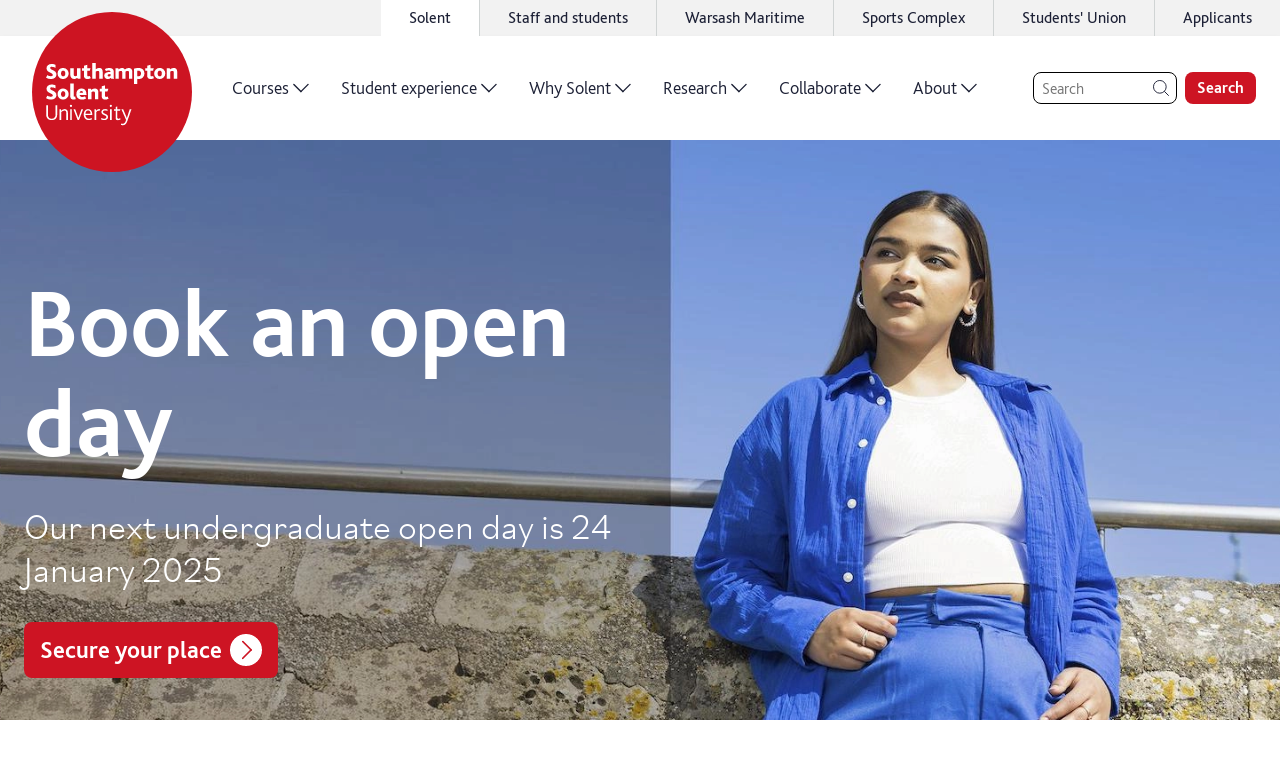

--- FILE ---
content_type: text/html; charset=utf-8
request_url: https://www.solent.ac.uk/
body_size: 59921
content:
<!DOCTYPE html><html lang="en"><head><meta charSet="utf-8" data-next-head=""/><meta name="viewport" content="width=device-width,initial-scale=1,shrink-to-fit=no" data-next-head=""/><link rel="preconnect" href="//www.google-analytics.com" data-next-head=""/><link rel="preload" href="/graphics/logo/logo.svg" as="image" data-next-head=""/><title data-next-head="">Southampton Solent University | The Solent I see, sees me.</title><meta name="description" content="Gold-rated teaching, real-world learning, industry-standard facilities and opportunities to develop your connections, Solent is the place to kickstart or progress your career." data-next-head=""/><meta name="keywords" content="solent university, solent, university in southampton, home, homepage, solent, " data-next-head=""/><link rel="icon" type="image/png" href="/favicon.png" data-next-head=""/><link rel="canonical" href="https://www.solent.ac.uk/" data-next-head=""/><link rel="preload" href="/_next/static/media/25aced89ba16be95-s.p.woff2" as="font" type="font/woff2" crossorigin="anonymous" data-next-font="size-adjust"/><link rel="preload" href="/_next/static/media/34de9f06ddba0001-s.p.woff2" as="font" type="font/woff2" crossorigin="anonymous" data-next-font="size-adjust"/><link rel="preload" href="/_next/static/media/6eede66507d718f9-s.p.woff2" as="font" type="font/woff2" crossorigin="anonymous" data-next-font="size-adjust"/><link rel="preload" href="/_next/static/media/5431188ff4b27493-s.p.woff2" as="font" type="font/woff2" crossorigin="anonymous" data-next-font="size-adjust"/><link rel="preload" href="/_next/static/media/b860407fe2126b8d-s.p.woff2" as="font" type="font/woff2" crossorigin="anonymous" data-next-font="size-adjust"/><link rel="preload" href="/_next/static/media/08ee7ed0a9e6bc77-s.p.woff2" as="font" type="font/woff2" crossorigin="anonymous" data-next-font="size-adjust"/><link rel="preload" href="/_next/static/media/67611fd043515ea4-s.p.woff2" as="font" type="font/woff2" crossorigin="anonymous" data-next-font="size-adjust"/><link rel="preload" href="/_next/static/media/da1a849d425c32ef-s.p.woff2" as="font" type="font/woff2" crossorigin="anonymous" data-next-font="size-adjust"/><link rel="preload" href="/_next/static/media/d18cf7b039bd1167-s.p.woff2" as="font" type="font/woff2" crossorigin="anonymous" data-next-font="size-adjust"/><link rel="preload" href="/_next/static/media/2d7b87c486d620be-s.p.woff2" as="font" type="font/woff2" crossorigin="anonymous" data-next-font="size-adjust"/><link rel="preload" href="/_next/static/media/edc5cc35ea0fa864-s.p.woff2" as="font" type="font/woff2" crossorigin="anonymous" data-next-font="size-adjust"/><link rel="preload" href="/_next/static/css/ca253ecb1c376dad.css" as="style"/><link rel="preload" as="image" imageSrcSet="/cms/media-library/images/hero-banners/homepage/2025-homepage-desktop.x6fc0312e.jpg?crop=1600,660,68,0?w=640&amp;q=100&amp;f=webp 640w, /cms/media-library/images/hero-banners/homepage/2025-homepage-desktop.x6fc0312e.jpg?crop=1600,660,68,0?w=750&amp;q=100&amp;f=webp 750w, /cms/media-library/images/hero-banners/homepage/2025-homepage-desktop.x6fc0312e.jpg?crop=1600,660,68,0?w=828&amp;q=100&amp;f=webp 828w, /cms/media-library/images/hero-banners/homepage/2025-homepage-desktop.x6fc0312e.jpg?crop=1600,660,68,0?w=1080&amp;q=100&amp;f=webp 1080w, /cms/media-library/images/hero-banners/homepage/2025-homepage-desktop.x6fc0312e.jpg?crop=1600,660,68,0?w=1200&amp;q=100&amp;f=webp 1200w, /cms/media-library/images/hero-banners/homepage/2025-homepage-desktop.x6fc0312e.jpg?crop=1600,660,68,0?w=1920&amp;q=100&amp;f=webp 1920w, /cms/media-library/images/hero-banners/homepage/2025-homepage-desktop.x6fc0312e.jpg?crop=1600,660,68,0?w=2048&amp;q=100&amp;f=webp 2048w, /cms/media-library/images/hero-banners/homepage/2025-homepage-desktop.x6fc0312e.jpg?crop=1600,660,68,0?w=3840&amp;q=100&amp;f=webp 3840w" imageSizes="100vw" data-next-head=""/><link rel="preload" as="image" imageSrcSet="/cms/media-library/images/hero-banners/homepage/2025-campaign-mobile-home.xe61c9851.jpg?w=520&amp;h=334&amp;crop=520,320,0,7?w=640&amp;q=100&amp;f=webp 640w, /cms/media-library/images/hero-banners/homepage/2025-campaign-mobile-home.xe61c9851.jpg?w=520&amp;h=334&amp;crop=520,320,0,7?w=750&amp;q=100&amp;f=webp 750w, /cms/media-library/images/hero-banners/homepage/2025-campaign-mobile-home.xe61c9851.jpg?w=520&amp;h=334&amp;crop=520,320,0,7?w=828&amp;q=100&amp;f=webp 828w, /cms/media-library/images/hero-banners/homepage/2025-campaign-mobile-home.xe61c9851.jpg?w=520&amp;h=334&amp;crop=520,320,0,7?w=1080&amp;q=100&amp;f=webp 1080w, /cms/media-library/images/hero-banners/homepage/2025-campaign-mobile-home.xe61c9851.jpg?w=520&amp;h=334&amp;crop=520,320,0,7?w=1200&amp;q=100&amp;f=webp 1200w, /cms/media-library/images/hero-banners/homepage/2025-campaign-mobile-home.xe61c9851.jpg?w=520&amp;h=334&amp;crop=520,320,0,7?w=1920&amp;q=100&amp;f=webp 1920w, /cms/media-library/images/hero-banners/homepage/2025-campaign-mobile-home.xe61c9851.jpg?w=520&amp;h=334&amp;crop=520,320,0,7?w=2048&amp;q=100&amp;f=webp 2048w, /cms/media-library/images/hero-banners/homepage/2025-campaign-mobile-home.xe61c9851.jpg?w=520&amp;h=334&amp;crop=520,320,0,7?w=3840&amp;q=100&amp;f=webp 3840w" imageSizes="100vw" data-next-head=""/><link rel="stylesheet" href="/_next/static/css/ca253ecb1c376dad.css" data-n-g=""/><noscript data-n-css=""></noscript><script defer="" noModule="" src="/_next/static/chunks/polyfills-42372ed130431b0a.js"></script><script src="/_next/static/chunks/webpack-281aeb90a5df3984.js" defer=""></script><script src="/_next/static/chunks/framework-dc3b3fb7a813c972.js" defer=""></script><script src="/_next/static/chunks/main-bc1c55a8526cf0c7.js" defer=""></script><script src="/_next/static/chunks/pages/_app-0acf965e484cc8ad.js" defer=""></script><script src="/_next/static/chunks/fb8f1bdd-c2b9cb30a921a46b.js" defer=""></script><script src="/_next/static/chunks/7913-54a9a1e590d4a487.js" defer=""></script><script src="/_next/static/chunks/8388-3a30e3e3eebd102c.js" defer=""></script><script src="/_next/static/chunks/5636-576bf878eb96dc73.js" defer=""></script><script src="/_next/static/chunks/7180-201dab3c22da7ab7.js" defer=""></script><script src="/_next/static/chunks/3364-f50675e4de385dcc.js" defer=""></script><script src="/_next/static/chunks/9173-2481f3d8bcaaac65.js" defer=""></script><script src="/_next/static/chunks/pages/index-5c86ee4fb6cce18c.js" defer=""></script><script src="/_next/static/hM38YjCRzTRG42LFuQccy/_buildManifest.js" defer=""></script><script src="/_next/static/hM38YjCRzTRG42LFuQccy/_ssgManifest.js" defer=""></script><style data-styled="" data-styled-version="5.3.11">html{-webkit-scroll-padding-top:3.75rem;-moz-scroll-padding-top:3.75rem;-ms-scroll-padding-top:3.75rem;scroll-padding-top:3.75rem;}/*!sc*/
body{padding:0;margin:0;box-sizing:border-box;}/*!sc*/
body *{box-sizing:inherit;}/*!sc*/
li{margin:0.25rem 0;}/*!sc*/
td{padding:0.375rem;}/*!sc*/
#ccc #ccc-notify-dismiss{display:none !important;}/*!sc*/
data-styled.g1[id="sc-global-bYKZsc1"]{content:"sc-global-bYKZsc1,"}/*!sc*/
body,input,label,button{font-family:'bliss','bliss Fallback',Calibri,'Trebuchet MS',sans-serif;font-size:1rem;color:#1D2136;font-weight:300;text-underline-offset:0.125em;-webkit-text-decoration-thickness:0.0625em;text-decoration-thickness:0.0625em;line-height:1.4;}/*!sc*/
@media only screen and (min-width:64rem){body,input,label,button{font-size:1.25rem;}}/*!sc*/
label{font-weight:600;}/*!sc*/
p{font-size:1.125rem;line-height:1.55;font-weight:300;margin:1rem 0;}/*!sc*/
h1 + p{margin-top:0;}/*!sc*/
h2 + p{margin-top:-1rem;}/*!sc*/
h3 + p,h4 + p,h5 + p,h6 + p{margin-top:0;}/*!sc*/
@media only screen and (min-width:64rem){p{font-size:1.25rem;}}/*!sc*/
a{color:#CD1423;font-weight:300;-webkit-letter-spacing:0;-moz-letter-spacing:0;-ms-letter-spacing:0;letter-spacing:0;line-height:inherit;text-underline-offset:0.125em;-webkit-text-decoration-thickness:0.0625rem;text-decoration-thickness:0.0625rem;}/*!sc*/
a:hover{-webkit-text-decoration-thickness:0.125rem;text-decoration-thickness:0.125rem;}/*!sc*/
strong{font-weight:700;}/*!sc*/
h1{font-size:2.25rem;font-weight:700;line-height:2.75rem;}/*!sc*/
@media only screen and (min-width:75rem){h1{font-size:3.5rem;line-height:1.4;}}/*!sc*/
h2{font-size:2rem;font-weight:700;line-height:2.5rem;margin:0.5em 0 1.5rem;}/*!sc*/
@media only screen and (min-width:64rem){h2{font-size:2.5rem;line-height:1.4;}}/*!sc*/
h3{font-size:1.75rem;font-weight:700;line-height:2rem;margin:0.6em 0 0.25rem;}/*!sc*/
@media only screen and (min-width:64rem){h3{font-size:2.25rem;line-height:1.4;}}/*!sc*/
h4{font-size:1.75rem;font-weight:700;line-height:2.25rem;margin:0.5em 0 0.25rem;}/*!sc*/
@media only screen and (min-width:64rem){h4{font-size:2rem;line-height:1.4;}}/*!sc*/
h5{font-size:1.5rem;font-weight:700;line-height:2rem;margin:0.5em 0 0.25rem;}/*!sc*/
@media only screen and (min-width:64rem){h5{font-size:1.75rem;line-height:1.4;}}/*!sc*/
h6{font-size:1.25rem;font-weight:600;line-height:1.75rem;margin:0.5em 0 0.25rem;}/*!sc*/
@media only screen and (min-width:64rem){h6{font-size:1.5rem;line-height:1.4;}}/*!sc*/
data-styled.g2[id="sc-global-iEDSUG1"]{content:"sc-global-iEDSUG1,"}/*!sc*/
.iFIbKL{width:2rem;height:2rem;position:relative;display:block;}/*!sc*/
@media only screen and (min-width:64rem){.iFIbKL{width:2.5rem;height:2.5rem;}}/*!sc*/
data-styled.g3[id="sc-b073fbc7-0"]{content:"iFIbKL,"}/*!sc*/
.phNly{max-width:0.8em;max-height:0.8em;position:absolute;top:50%;left:50%;-webkit-transform:translate(-50%,-50%);-ms-transform:translate(-50%,-50%);transform:translate(-50%,-50%);}/*!sc*/
data-styled.g4[id="sc-b073fbc7-1"]{content:"phNly,"}/*!sc*/
.LKEHV{opacity:0;top:0;left:1%;position:fixed;z-index:-1;background-color:#CD1423;color:#FFFFFF;padding:0.5rem 2.5rem 0.5rem 1.5rem;font-size:1.125rem;font-weight:700;line-height:1.3125rem;border-radius:1.5rem;box-shadow:0 0 0.75rem 0 rgba(0,0,0,0.1);-webkit-transition:0.5s all cubic-bezier(0,0.59,0.25,1.18);transition:0.5s all cubic-bezier(0,0.59,0.25,1.18);}/*!sc*/
.LKEHV:focus{visibility:visible;z-index:10000;opacity:1;-webkit-transform:translateY(1rem);-ms-transform:translateY(1rem);transform:translateY(1rem);}/*!sc*/
data-styled.g5[id="sc-76ebd59b-0"]{content:"LKEHV,"}/*!sc*/
.gtdGWo{width:1.75rem;height:1.75rem;position:absolute;top:50%;right:0.5rem;-webkit-transform:translateY(-50%);-ms-transform:translateY(-50%);transform:translateY(-50%);}/*!sc*/
@media only screen and (min-width:64rem){.gtdGWo{width:2.25rem;height:2.25rem;}}/*!sc*/
data-styled.g6[id="sc-76ebd59b-1"]{content:"gtdGWo,"}/*!sc*/
.fpewZy{color:#FFFFFF;}/*!sc*/
.hTncXt{color:#1D2136;}/*!sc*/
data-styled.g7[id="sc-ae23619c-0"]{content:"cjKvUd,fpewZy,hTncXt,"}/*!sc*/
.hGnMlJ{--icon-color:#FFFFFF;position:relative;-webkit-text-decoration:none;text-decoration:none;display:-webkit-inline-box;display:-webkit-inline-flex;display:-ms-inline-flexbox;display:inline-flex;-webkit-align-items:center;-webkit-box-align:center;-ms-flex-align:center;align-items:center;-webkit-box-pack:start;-webkit-justify-content:flex-start;-ms-flex-pack:start;justify-content:flex-start;font-size:1.125rem;font-weight:600;line-height:1.5;}/*!sc*/
@media only screen and (min-width:64rem){.hGnMlJ{font-size:1.5rem;}}/*!sc*/
.bIZLGC{--icon-color:#1D2136;position:relative;-webkit-text-decoration:none;text-decoration:none;display:-webkit-inline-box;display:-webkit-inline-flex;display:-ms-inline-flexbox;display:inline-flex;-webkit-align-items:center;-webkit-box-align:center;-ms-flex-align:center;align-items:center;-webkit-box-pack:start;-webkit-justify-content:flex-start;-ms-flex-pack:start;justify-content:flex-start;font-size:1.125rem;font-weight:600;line-height:1.5;}/*!sc*/
@media only screen and (min-width:64rem){.bIZLGC{font-size:1.5rem;}}/*!sc*/
data-styled.g9[id="sc-12b89029-0"]{content:"hGnMlJ,bIZLGC,"}/*!sc*/
.bThGLL{--border-width:0.0625rem;display:block;position:relative;width:calc(1.35em - (var(--border-width) * 2));height:calc(1.35em - (var(--border-width) * 2));-webkit-transition:all 200ms ease;transition:all 200ms ease;margin-left:0.35em;margin-right:0.35em;background:currentColor;border-radius:50%;border:var(--border-width) solid currentColor;}/*!sc*/
.sc-12b89029-0:hover .sc-12b89029-1{-webkit-transform:translateX(0.25em);-ms-transform:translateX(0.25em);transform:translateX(0.25em);}/*!sc*/
.cIzpsd{--border-width:0.0625rem;display:block;position:relative;width:calc(1.35em - (var(--border-width) * 2));height:calc(1.35em - (var(--border-width) * 2));-webkit-transition:all 200ms ease;transition:all 200ms ease;margin-left:0.35em;margin-right:0.35em;background:transparent;border-radius:50%;border:var(--border-width) solid currentColor;}/*!sc*/
.sc-12b89029-0:hover .sc-12b89029-1{-webkit-transform:translateX(0.25em);-ms-transform:translateX(0.25em);transform:translateX(0.25em);}/*!sc*/
data-styled.g10[id="sc-12b89029-1"]{content:"bThGLL,cIzpsd,"}/*!sc*/
.NyiAx{position:absolute;width:0.75em;height:0.75em;left:50%;top:50%;-webkit-transform:translate(calc(-50% + 0.025em),-50%);-ms-transform:translate(calc(-50% + 0.025em),-50%);transform:translate(calc(-50% + 0.025em),-50%);color:var(--icon-color);}/*!sc*/
data-styled.g11[id="sc-12b89029-2"]{content:"NyiAx,"}/*!sc*/
.Cqkcy{border:0.1rem solid currentColor;border-radius:50%;height:100%;width:100%;}/*!sc*/
data-styled.g14[id="sc-4c179e97-0"]{content:"Cqkcy,"}/*!sc*/
.iHDeDV{max-width:calc(0.9em - 0.25rem);max-height:calc(0.9em - 0.25rem);stroke-width:0.1rem;}/*!sc*/
data-styled.g15[id="sc-4c179e97-1"]{content:"iHDeDV,"}/*!sc*/
.KpBaY{height:2.25rem;background-color:#f2f2f2;display:-webkit-box;display:-webkit-flex;display:-ms-flexbox;display:flex;-webkit-box-pack:end;-webkit-justify-content:flex-end;-ms-flex-pack:end;justify-content:flex-end;}/*!sc*/
data-styled.g16[id="sc-bcfa3525-0"]{content:"KpBaY,"}/*!sc*/
.bqBDtI{min-width:100rem;margin:0 auto;}/*!sc*/
data-styled.g17[id="sc-bcfa3525-1"]{content:"bqBDtI,"}/*!sc*/
.hSLEGS{height:100%;}/*!sc*/
data-styled.g18[id="sc-bcfa3525-2"]{content:"hSLEGS,"}/*!sc*/
.fPoooR{list-style:none;padding:0;height:100%;margin:0;display:-webkit-box;display:-webkit-flex;display:-ms-flexbox;display:flex;-webkit-box-pack:end;-webkit-justify-content:flex-end;-ms-flex-pack:end;justify-content:flex-end;}/*!sc*/
data-styled.g19[id="sc-bcfa3525-3"]{content:"fPoooR,"}/*!sc*/
.cZlUYJ{font-size:1rem;height:100%;margin:0;background:transparent;display:none;background:white;display:block;}/*!sc*/
.cZlUYJ:not(:last-child){border-right:0.0625rem solid #D0D4D4;}/*!sc*/
.cZlUYJ:hover{background:white;}/*!sc*/
@media only screen and (min-width:48rem){.cZlUYJ{display:block;}}/*!sc*/
.jhQzur{font-size:1rem;height:100%;margin:0;background:transparent;display:none;}/*!sc*/
.jhQzur:not(:last-child){border-right:0.0625rem solid #D0D4D4;}/*!sc*/
.jhQzur:hover{background:white;}/*!sc*/
@media only screen and (min-width:48rem){.jhQzur{display:block;}}/*!sc*/
data-styled.g20[id="sc-bcfa3525-4"]{content:"cZlUYJ,jhQzur,"}/*!sc*/
.lnpLro{display:-webkit-box;display:-webkit-flex;display:-ms-flexbox;display:flex;-webkit-align-items:center;-webkit-box-align:center;-ms-flex-align:center;align-items:center;-webkit-box-pack:center;-webkit-justify-content:center;-ms-flex-pack:center;justify-content:center;height:100%;width:100%;color:inherit;-webkit-text-decoration:none;text-decoration:none;font-size:0.875rem;font-weight:400;padding:0 1.5rem;}/*!sc*/
@media only screen and (min-width:64rem){.lnpLro{padding:0 1.75rem;font-size:1rem;}}/*!sc*/
data-styled.g21[id="sc-bcfa3525-5"]{content:"lnpLro,"}/*!sc*/
.biTDsk{display:block;}/*!sc*/
data-styled.g22[id="sc-bcfa3525-6"]{content:"biTDsk,"}/*!sc*/
.kdAlDC{border:none;background:transparent;cursor:pointer;margin:0;padding:0.25rem 1.5rem;width:calc(1.75rem + 3rem);height:calc(1.75rem + 0.5rem);}/*!sc*/
data-styled.g23[id="sc-bcfa3525-7"]{content:"kdAlDC,"}/*!sc*/
.HLVzz{position:relative;display:-webkit-box;display:-webkit-flex;display:-ms-flexbox;display:flex;max-width:40rem;}/*!sc*/
data-styled.g32[id="sc-3862c561-0"]{content:"HLVzz,"}/*!sc*/
.guWkHb{position:relative;display:inline-block;width:100%;}/*!sc*/
data-styled.g33[id="sc-3862c561-1"]{content:"guWkHb,"}/*!sc*/
.cIzpZI{width:100%;height:2.5rem;padding:0 1.5rem;border:1px solid var(--bg-color,#CD1423);border-radius:0.5rem;line-height:normal;-webkit-appearance:none;height:3.5rem;}/*!sc*/
@media only screen and (min-width:64rem){.cIzpZI{height:3.5rem;}}/*!sc*/
.cIzpZI:focus{box-shadow:0 0 0 2pt var(--bg-color,#CD1423);outline:0;}/*!sc*/
@media only screen and (min-width:48rem){.cIzpZI{height:4.25rem;}}/*!sc*/
@media only screen and (min-width:64rem){.cIzpZI{height:4.6rem;}}/*!sc*/
data-styled.g34[id="sc-3862c561-2"]{content:"cIzpZI,"}/*!sc*/
.WORMk{display:grid;place-items:center;margin-left:0.5rem;width:3.5rem;min-width:2.5rem;background-color:var(--bg-color,#CD1423);color:var(--color,#FFFFFF);border:none;border-radius:0.5rem;-webkit-text-decoration:none;text-decoration:none;width:3.5rem;min-width:3.5rem;}/*!sc*/
.WORMk:hover{cursor:pointer;}/*!sc*/
@media only screen and (min-width:64rem){.WORMk{min-width:3.5rem;}}/*!sc*/
@media only screen and (min-width:48rem){.WORMk{width:4.25rem;min-width:4.25rem;}}/*!sc*/
@media only screen and (min-width:64rem){.WORMk{width:4.6rem;min-width:4.6rem;}}/*!sc*/
data-styled.g35[id="sc-3862c561-3"]{content:"WORMk,"}/*!sc*/
.KAxed{position:absolute;top:calc(50% - 0.5rem);right:0.75rem;width:1.5rem;height:1.5rem;display:none;}/*!sc*/
data-styled.g36[id="sc-3862c561-4"]{content:"KAxed,"}/*!sc*/
.kJwkLu{width:70%;height:70%;max-width:2.25rem;max-height:2.25rem;}/*!sc*/
data-styled.g37[id="sc-3862c561-5"]{content:"kJwkLu,"}/*!sc*/
.ctrFKM{width:100%;overflow:hidden;min-height:6rem;height:100%;position:relative;}/*!sc*/
.ctrFKM .sc-12b89029-0{color:#1D2136;}/*!sc*/
.ctrFKM .sc-12b89029-1 svg{color:#E6E6E6;}/*!sc*/
data-styled.g38[id="sc-ebaddd14-0"]{content:"ctrFKM,"}/*!sc*/
.dtncmv{position:absolute;width:100%;height:100%;left:50%;top:50%;-webkit-transform:translate(-50%,-50%);-ms-transform:translate(-50%,-50%);transform:translate(-50%,-50%);}/*!sc*/
data-styled.g39[id="sc-ebaddd14-1"]{content:"dtncmv,"}/*!sc*/
.eSaSyV{text-align:center;position:relative;z-index:1;display:-webkit-box;display:-webkit-flex;display:-ms-flexbox;display:flex;-webkit-align-items:center;-webkit-box-align:center;-ms-flex-align:center;align-items:center;-webkit-box-pack:space-around;-webkit-justify-content:space-around;-ms-flex-pack:space-around;justify-content:space-around;height:100%;}/*!sc*/
data-styled.g40[id="sc-ebaddd14-2"]{content:"eSaSyV,"}/*!sc*/
.jJBrVt{font-family:'bilo','bilo Fallback','bliss','bliss Fallback',Calibri,'Trebuchet MS',sans-serif;font-size:1.875rem;font-weight:300;line-height:1.1;color:#1D2136;}/*!sc*/
data-styled.g41[id="sc-ebaddd14-3"]{content:"jJBrVt,"}/*!sc*/
.bsoyns{border-radius:0.75rem;display:-webkit-box;display:-webkit-flex;display:-ms-flexbox;display:flex;background:#E6E6E6;color:white;overflow:hidden;}/*!sc*/
data-styled.g42[id="sc-8aa9da-0"]{content:"bsoyns,"}/*!sc*/
.QamJn:not(:last-child){margin-bottom:1rem;}/*!sc*/
data-styled.g43[id="sc-8aa9da-1"]{content:"QamJn,"}/*!sc*/
.dnayYw.dnayYw{color:inherit;line-height:1.2;-webkit-text-decoration:none;text-decoration:none;font-weight:inherit;font-size:inherit;position:relative;display:inline-block;}/*!sc*/
.dnayYw.dnayYw:hover{-webkit-text-decoration:underline;text-decoration:underline;-webkit-text-decoration-thickness:0.05em;text-decoration-thickness:0.05em;}/*!sc*/
data-styled.g44[id="sc-8aa9da-2"]{content:"dnayYw,"}/*!sc*/
.dhjLOv{background:#1D2136;padding:2.25rem;width:35%;-webkit-flex:0 0 auto;-ms-flex:0 0 auto;flex:0 0 auto;}/*!sc*/
.dhjLOv .sc-8aa9da-1{height:2rem;}/*!sc*/
@media only screen and (min-width:90rem){.dhjLOv{width:30%;}}/*!sc*/
data-styled.g45[id="sc-8aa9da-3"]{content:"dhjLOv,"}/*!sc*/
.fxBITh{list-style:none;padding:0;margin:0;font-weight:300;font-size:1.25rem;}/*!sc*/
data-styled.g46[id="sc-8aa9da-4"]{content:"fxBITh,"}/*!sc*/
.jsXgCB{display:inline-block;width:2rem;height:2rem;margin-right:1rem;position:relative;-webkit-transform:translateY(25%);-ms-transform:translateY(25%);transform:translateY(25%);color:#FFC11B;stroke-width:2;}/*!sc*/
.faRpuQ{display:inline-block;width:2rem;height:2rem;margin-right:1rem;position:relative;-webkit-transform:translateY(25%);-ms-transform:translateY(25%);transform:translateY(25%);color:#C6C745;stroke-width:2;}/*!sc*/
.jZqpNE{display:inline-block;width:2rem;height:2rem;margin-right:1rem;position:relative;-webkit-transform:translateY(25%);-ms-transform:translateY(25%);transform:translateY(25%);color:#01C3DE;stroke-width:2;}/*!sc*/
.gehtBU{display:inline-block;width:2rem;height:2rem;margin-right:1rem;position:relative;-webkit-transform:translateY(25%);-ms-transform:translateY(25%);transform:translateY(25%);color:#FF4D00;stroke-width:2;}/*!sc*/
.ldkgcB{display:inline-block;width:2rem;height:2rem;margin-right:1rem;position:relative;-webkit-transform:translateY(25%);-ms-transform:translateY(25%);transform:translateY(25%);color:#D82F89;stroke-width:2;}/*!sc*/
data-styled.g47[id="sc-8aa9da-5"]{content:"jsXgCB,faRpuQ,jZqpNE,gehtBU,ldkgcB,"}/*!sc*/
.epovJe{padding:2.5rem 3rem 8.5rem 2.25rem;color:#1D2136;position:relative;width:100%;}/*!sc*/
data-styled.g48[id="sc-8aa9da-6"]{content:"epovJe,"}/*!sc*/
.hbzyBf{font-weight:300;width:100%;}/*!sc*/
.hbzyBf .sc-8aa9da-2{margin-right:4.75rem;}/*!sc*/
data-styled.g49[id="sc-8aa9da-7"]{content:"hbzyBf,"}/*!sc*/
.koTQux{font-size:1.25rem;font-weight:600;line-height:1rem;margin:0 0 1.5rem;}/*!sc*/
data-styled.g50[id="sc-8aa9da-8"]{content:"koTQux,"}/*!sc*/
.bzkuxz{list-style:none;padding:0;margin:0;display:grid;grid-template-columns:repeat(2,1fr);-webkit-column-gap:0.75rem;column-gap:0.75rem;}/*!sc*/
@media only screen and (min-width:90rem){.bzkuxz{grid-template-columns:repeat(3,1fr);}}/*!sc*/
data-styled.g51[id="sc-8aa9da-9"]{content:"bzkuxz,"}/*!sc*/
.kTxxuW{position:absolute;top:50%;left:calc(100% + 0.5rem);-webkit-transform:translateY(-50%);-ms-transform:translateY(-50%);transform:translateY(-50%);border-radius:0.375rem;font-size:1rem;font-weight:600;padding:0.25rem 0.5rem;line-height:1;white-space:nowrap;text-transform:capitalize;background-color:#FFC11B;}/*!sc*/
.kRAAUz{position:absolute;top:50%;left:calc(100% + 0.5rem);-webkit-transform:translateY(-50%);-ms-transform:translateY(-50%);transform:translateY(-50%);border-radius:0.375rem;font-size:1rem;font-weight:600;padding:0.25rem 0.5rem;line-height:1;white-space:nowrap;text-transform:capitalize;background-color:#C6C745;}/*!sc*/
data-styled.g52[id="sc-8aa9da-10"]{content:"kTxxuW,kRAAUz,"}/*!sc*/
.OKDuQ{position:absolute;bottom:0;left:0;right:0;height:6rem;}/*!sc*/
data-styled.g53[id="sc-8aa9da-11"]{content:"OKDuQ,"}/*!sc*/
.cEhfwk{height:100%;display:-webkit-box;display:-webkit-flex;display:-ms-flexbox;display:flex;-webkit-flex-direction:row-reverse;-ms-flex-direction:row-reverse;flex-direction:row-reverse;-webkit-align-items:center;-webkit-box-align:center;-ms-flex-align:center;align-items:center;}/*!sc*/
data-styled.g56[id="sc-467aadb1-0"]{content:"cEhfwk,"}/*!sc*/
.jnNnOS{position:absolute;width:6.5rem;height:6.5rem;top:50%;left:4rem;-webkit-transform:translate(-50%,-50%);-ms-transform:translate(-50%,-50%);transform:translate(-50%,-50%);-webkit-transition:all 0.3s ease;transition:all 0.3s ease;}/*!sc*/
@media only screen and (min-width:30rem){.jnNnOS{top:50%;}}/*!sc*/
@media only screen and (min-width:75rem){.jnNnOS{width:10rem;height:10rem;position:relative;-webkit-transform:none;-ms-transform:none;transform:none;top:0.25rem;left:1rem;}}/*!sc*/
data-styled.g57[id="sc-467aadb1-1"]{content:"jnNnOS,"}/*!sc*/
.gqaZNW{display:inline-block;width:100%;height:100%;}/*!sc*/
data-styled.g58[id="sc-467aadb1-2"]{content:"gqaZNW,"}/*!sc*/
.iGGVwp{display:-webkit-inline-box;display:-webkit-inline-flex;display:-ms-inline-flexbox;display:inline-flex;height:100%;background-color:rgba(255,255,255,1);}/*!sc*/
data-styled.g59[id="sc-467aadb1-3"]{content:"iGGVwp,"}/*!sc*/
.fYpbdi{z-index:1;}/*!sc*/
@media only screen and (min-width:48rem){.fYpbdi{padding:0 0.5rem 0 0.75rem;}}/*!sc*/
data-styled.g62[id="sc-467aadb1-6"]{content:"fYpbdi,"}/*!sc*/
.eAseQm{background-color:rgba(255,255,255,1);box-shadow:rgb(0 0 0 / 15%) 0rem 0.125rem 0.375rem -0.125rem;}/*!sc*/
data-styled.g63[id="sc-467aadb1-7"]{content:"eAseQm,"}/*!sc*/
.iIMjuO{display:none;}/*!sc*/
@media only screen and (min-width:75rem){.iIMjuO{max-width:100rem;width:100%;margin:0 auto;background-color:rgba(255,255,255,1);display:block;}}/*!sc*/
data-styled.g64[id="sc-467aadb1-8"]{content:"iIMjuO,"}/*!sc*/
.hOiNGO{background-color:rgba(255,255,255,1);box-shadow:rgb(0 0 0 / 15%) 0rem 0.125rem 0.375rem -0.125rem;}/*!sc*/
@media only screen and (min-width:75rem){.hOiNGO{display:none;}}/*!sc*/
data-styled.g65[id="sc-467aadb1-9"]{content:"hOiNGO,"}/*!sc*/
.IknMT{display:-webkit-box;display:-webkit-flex;display:-ms-flexbox;display:flex;width:100%;max-width:100rem;margin:0 auto;-webkit-box-pack:justify;-webkit-justify-content:space-between;-ms-flex-pack:justify;justify-content:space-between;-webkit-align-items:center;-webkit-box-align:center;-ms-flex-align:center;align-items:center;}/*!sc*/
@media only screen and (min-width:75rem){.IknMT{-webkit-box-pack:justify;-webkit-justify-content:space-between;-ms-flex-pack:justify;justify-content:space-between;}}/*!sc*/
data-styled.g66[id="sc-467aadb1-10"]{content:"IknMT,"}/*!sc*/
.biShbw{display:-webkit-box;display:-webkit-flex;display:-ms-flexbox;display:flex;height:5rem;width:100%;padding:0 1rem;background-color:rgba(255,255,255,1);-webkit-box-pack:end;-webkit-justify-content:flex-end;-ms-flex-pack:end;justify-content:flex-end;position:relative;z-index:999;}/*!sc*/
@media only screen and (min-width:75rem){.biShbw{height:6.5rem;}}/*!sc*/
data-styled.g67[id="sc-467aadb1-11"]{content:"biShbw,"}/*!sc*/
.ifGCmU{position:relative;display:grid;max-width:82.5rem;grid-template-columns:repeat(12,1fr);margin:0 0.75rem;-webkit-column-gap:0.75rem;column-gap:0.75rem;}/*!sc*/
.sc-eceb9362-0 .sc-eceb9362-0{margin:0;}/*!sc*/
@media only screen and (min-width:64rem){.ifGCmU{margin:0 auto;padding:0 1.5rem;-webkit-column-gap:1.5rem;column-gap:1.5rem;max-width:calc(82.5rem + 3rem);}.sc-eceb9362-0 .sc-eceb9362-0{padding:0;}}/*!sc*/
.iEYSpM{position:static;display:grid;max-width:82.5rem;grid-template-columns:repeat(12,1fr);margin:0 0.75rem;-webkit-column-gap:0.75rem;column-gap:0.75rem;}/*!sc*/
.sc-eceb9362-0 .sc-eceb9362-0{margin:0;}/*!sc*/
@media only screen and (min-width:64rem){.iEYSpM{margin:0 auto;padding:0 1.5rem;-webkit-column-gap:1.5rem;column-gap:1.5rem;max-width:calc(82.5rem + 3rem);}.sc-eceb9362-0 .sc-eceb9362-0{padding:0;}}/*!sc*/
data-styled.g74[id="sc-eceb9362-0"]{content:"ifGCmU,iEYSpM,"}/*!sc*/
.kgJQMy{grid-column-start:span 12;max-width:100%;}/*!sc*/
@media only screen and (min-width:0rem){.kgJQMy{grid-column-start:span 9;grid-column-end:unset;}}/*!sc*/
@media only screen and (min-width:20rem){.kgJQMy{grid-column-start:span 8;grid-column-end:unset;}}/*!sc*/
@media only screen and (min-width:30rem){.kgJQMy{grid-column-start:span 7;grid-column-end:unset;}}/*!sc*/
@media only screen and (min-width:48rem){.kgJQMy{grid-column-start:span 6;grid-column-end:unset;}}/*!sc*/
.gDWNJh{grid-column-start:span 12;max-width:100%;}/*!sc*/
@media only screen and (min-width:30rem){.gDWNJh{grid-column-start:span 9;grid-column-end:unset;}}/*!sc*/
@media only screen and (min-width:48rem){.gDWNJh{grid-column-start:1;grid-column-end:7;}}/*!sc*/
@media only screen and (min-width:64rem){.gDWNJh{grid-column-start:1;grid-column-end:6;}}/*!sc*/
.ftviCn{grid-column-start:span 12;max-width:100%;}/*!sc*/
@media only screen and (min-width:20rem){.ftviCn{grid-column-start:span 12;grid-column-end:unset;}}/*!sc*/
@media only screen and (min-width:48rem){.ftviCn{grid-column-start:1;grid-column-end:9;}}/*!sc*/
.ucKDk{grid-column-start:span 12;max-width:100%;}/*!sc*/
@media only screen and (min-width:20rem){.ucKDk{grid-column-start:span 12;grid-column-end:unset;}}/*!sc*/
@media only screen and (min-width:48rem){.ucKDk{grid-column-start:9;grid-column-end:13;}}/*!sc*/
.iXVtuT{grid-column-start:span 12;max-width:100%;}/*!sc*/
.jhfEEe{grid-column-start:span 12;max-width:100%;}/*!sc*/
@media only screen and (min-width:48rem){.jhfEEe{grid-column-start:span 6;grid-column-end:unset;}}/*!sc*/
.iplpUy{grid-column-start:span 12;max-width:100%;}/*!sc*/
@media only screen and (min-width:64rem){.iplpUy{grid-column-start:2;grid-column-end:12;}}/*!sc*/
data-styled.g75[id="sc-ef509584-0"]{content:"kgJQMy,gDWNJh,ftviCn,ucKDk,iXVtuT,jhfEEe,iplpUy,"}/*!sc*/
.cFWpex{max-width:100%;position:relative;text-align:left;--default-padding:1.75rem;}/*!sc*/
@media only screen and (min-width:64rem){.cFWpex{--default-padding:3rem;}}/*!sc*/
.cFWpex.cFWpex{padding-top:0rem;padding-bottom:0rem;}/*!sc*/
@media only screen and (min-width:64rem){.cFWpex.cFWpex{padding-top:0rem;}}/*!sc*/
@media only screen and (min-width:64rem){.cFWpex.cFWpex{padding-bottom:0rem;}}/*!sc*/
.cFWpex > .sc-eceb9362-0 > .sc-ef509584-0 > *:first-child,.cFWpex > *:first-child{margin-top:0;}/*!sc*/
.khDQyK{max-width:100%;position:relative;text-align:left;--default-padding:1.75rem;}/*!sc*/
@media only screen and (min-width:64rem){.khDQyK{--default-padding:3rem;}}/*!sc*/
.khDQyK.khDQyK{padding-top:2rem;padding-bottom:var(--default-padding);}/*!sc*/
@media only screen and (min-width:64rem){.khDQyK.khDQyK{padding-top:3rem;}}/*!sc*/
.khDQyK > .sc-eceb9362-0 > .sc-ef509584-0 > *:first-child,.khDQyK > *:first-child{margin-top:0;}/*!sc*/
.kNxKxP{max-width:100%;position:relative;text-align:left;--default-padding:1.75rem;}/*!sc*/
@media only screen and (min-width:64rem){.kNxKxP{--default-padding:3rem;}}/*!sc*/
.kNxKxP.kNxKxP{padding-top:0rem;padding-bottom:4rem;}/*!sc*/
@media only screen and (min-width:64rem){.kNxKxP.kNxKxP{padding-top:0rem;}}/*!sc*/
@media only screen and (min-width:64rem){.kNxKxP.kNxKxP{padding-bottom:6rem;}}/*!sc*/
.kNxKxP > .sc-eceb9362-0 > .sc-ef509584-0 > *:first-child,.kNxKxP > *:first-child{margin-top:0;}/*!sc*/
.bLJcRB{max-width:100%;position:relative;text-align:left;--default-padding:1.75rem;}/*!sc*/
@media only screen and (min-width:64rem){.bLJcRB{--default-padding:3rem;}}/*!sc*/
.bLJcRB.bLJcRB{padding-top:var(--default-padding);padding-bottom:var(--default-padding);}/*!sc*/
section + .bLJcRB.bLJcRB{padding-top:0;}/*!sc*/
.bLJcRB > .sc-eceb9362-0 > .sc-ef509584-0 > *:first-child,.bLJcRB > *:first-child{margin-top:0;}/*!sc*/
.frFUFS{max-width:100%;position:relative;text-align:left;--default-padding:1.75rem;}/*!sc*/
@media only screen and (min-width:64rem){.frFUFS{--default-padding:3rem;}}/*!sc*/
.frFUFS.frFUFS{padding-top:6rem;padding-bottom:0rem;}/*!sc*/
@media only screen and (min-width:64rem){.frFUFS.frFUFS{padding-top:9rem;}}/*!sc*/
@media only screen and (min-width:64rem){.frFUFS.frFUFS{padding-bottom:0rem;}}/*!sc*/
.frFUFS > .sc-eceb9362-0 > .sc-ef509584-0 > *:first-child,.frFUFS > *:first-child{margin-top:0;}/*!sc*/
data-styled.g76[id="sc-c175b89f-0"]{content:"cFWpex,khDQyK,kNxKxP,bLJcRB,frFUFS,"}/*!sc*/
.hsEnol{position:absolute;overflow:hidden;top:0;right:0;bottom:0;left:0;z-index:-2;}/*!sc*/
.hsEnol:before{content:'';position:absolute;width:200%;left:50%;height:calc(50% + 0rem);background:#E8E9EA;-webkit-transform:translateX(-50%);-ms-transform:translateX(-50%);transform:translateX(-50%);top:0;bottom:0;height:100%;}/*!sc*/
@media only screen and (min-width:64rem){.hsEnol:before{width:110%;}}/*!sc*/
data-styled.g77[id="sc-c175b89f-1"]{content:"hsEnol,"}/*!sc*/
.ifMsbj{--button-font-size:1.125rem;--button-padding-x:0.75rem;--button-padding-y:0.875rem;font-size:var(--button-font-size);padding:var(--button-padding-y) var(--button-padding-x);font-weight:700;-webkit-letter-spacing:0;-moz-letter-spacing:0;-ms-letter-spacing:0;letter-spacing:0;line-height:1.2;border-radius:0.5rem;-webkit-text-decoration:none;text-decoration:none;-webkit-transition:background-color 200ms ease;transition:background-color 200ms ease;display:-webkit-inline-box;display:-webkit-inline-flex;display:-ms-inline-flexbox;display:inline-flex;-webkit-align-items:center;-webkit-box-align:center;-ms-flex-align:center;align-items:center;white-space:nowrap;background:#CD1423;border:none;color:#FFFFFF;-webkit-transition:all 250ms ease;transition:all 250ms ease;}/*!sc*/
.ifMsbj:hover{background:#9f0f1b;cursor:pointer;}/*!sc*/
@media only screen and (min-width:64rem){.ifMsbj{--button-font-size:1.5rem;--button-padding-x:1rem;}}/*!sc*/
data-styled.g78[id="sc-c9e86615-0"]{content:"ifMsbj,"}/*!sc*/
.jOXNpS{max-width:100%;}/*!sc*/
data-styled.g97[id="sc-4818a11e-0"]{content:"jOXNpS,"}/*!sc*/
.cRbYpt{border-radius:1.5rem;color:var(--text-color,#1D2136);background-color:var(--bg-color,#D8D8D8);display:-webkit-inline-box;display:-webkit-inline-flex;display:-ms-inline-flexbox;display:inline-flex;-webkit-box-pack:center;-webkit-justify-content:center;-ms-flex-pack:center;justify-content:center;-webkit-align-items:center;-webkit-box-align:center;-ms-flex-align:center;align-items:center;padding:0.1rem 1rem;-webkit-transform:translateZ(0);-ms-transform:translateZ(0);transform:translateZ(0);}/*!sc*/
data-styled.g150[id="sc-1282de1c-0"]{content:"cRbYpt,"}/*!sc*/
.iYictZ{display:block;height:100%;}/*!sc*/
data-styled.g410[id="sc-c81b19e1-0"]{content:"iYictZ,"}/*!sc*/
.cwBXmh{margin:0;display:-webkit-box;display:-webkit-flex;display:-ms-flexbox;display:flex;list-style:none;padding:0 1rem;position:relative;-webkit-align-items:center;-webkit-box-align:center;-ms-flex-align:center;align-items:center;height:100%;}/*!sc*/
data-styled.g411[id="sc-c81b19e1-1"]{content:"cwBXmh,"}/*!sc*/
.imtOsA{padding:0;margin:0;height:100%;border-bottom:0.1875rem solid transparent;display:-webkit-box;display:-webkit-flex;display:-ms-flexbox;display:flex;-webkit-box-pack:center;-webkit-justify-content:center;-ms-flex-pack:center;justify-content:center;max-height:3.5rem;}/*!sc*/
data-styled.g412[id="sc-c81b19e1-2"]{content:"imtOsA,"}/*!sc*/
.fdTvec{background:transparent;border:none;font-size:1.125rem;cursor:pointer;position:relative;padding:0.5rem 0 0.375rem 0;margin:0 1rem;font-weight:300;}/*!sc*/
.fdTvec .sc-c81b19e1-4{-webkit-transform:translateY(0.125rem) rotate(90deg);-ms-transform:translateY(0.125rem) rotate(90deg);transform:translateY(0.125rem) rotate(90deg);}/*!sc*/
@media only screen and (min-width:90rem){.fdTvec{font-size:1.25rem;}}/*!sc*/
@media only screen and (min-width:120rem){.fdTvec{margin:0 1.25rem;}}/*!sc*/
data-styled.g413[id="sc-c81b19e1-3"]{content:"fdTvec,"}/*!sc*/
.fMclqM{width:1rem;height:1rem;margin-left:0.25rem;-webkit-transform:translateY(0.125rem) rotate(90deg);-ms-transform:translateY(0.125rem) rotate(90deg);transform:translateY(0.125rem) rotate(90deg);}/*!sc*/
data-styled.g414[id="sc-c81b19e1-4"]{content:"fMclqM,"}/*!sc*/
.istAKE{display:block;position:absolute;left:50%;width:1.5rem;height:1.5rem;border-left:1.5rem solid transparent;border-right:1.5rem solid transparent;border-bottom:1.5rem solid #1D2136;-webkit-transform:translateX(-50%);-ms-transform:translateX(-50%);transform:translateX(-50%);-webkit-transition:none;transition:none;opacity:0;bottom:-3rem;pointer-events:none;}/*!sc*/
.furHog{display:block;position:absolute;left:50%;width:1.5rem;height:1.5rem;border-left:1.5rem solid transparent;border-right:1.5rem solid transparent;border-bottom:1.5rem solid #E6E6E6;-webkit-transform:translateX(-50%);-ms-transform:translateX(-50%);transform:translateX(-50%);-webkit-transition:none;transition:none;opacity:0;bottom:-3rem;pointer-events:none;}/*!sc*/
data-styled.g415[id="sc-c81b19e1-5"]{content:"istAKE,furHog,"}/*!sc*/
.gfRUFT{position:absolute;display:none;left:50%;top:calc(100% - 2.625rem);width:85vw;max-width:87.5rem;-webkit-transform-origin:top center;-ms-transform-origin:top center;transform-origin:top center;-webkit-transform:translateX(-50%);-ms-transform:translateX(-50%);transform:translateX(-50%);z-index:500;padding-top:2rem;}/*!sc*/
@media only screen and (min-width:90rem){.gfRUFT{left:55%;}}/*!sc*/
data-styled.g416[id="sc-c81b19e1-6"]{content:"gfRUFT,"}/*!sc*/
.bApufA{--width:1.5rem;background:none;border:none;cursor:pointer;line-height:1;padding:0;display:-webkit-box;display:-webkit-flex;display:-ms-flexbox;display:flex;-webkit-flex-direction:column;-ms-flex-direction:column;flex-direction:column;-webkit-box-pack:justify;-webkit-justify-content:space-between;-ms-flex-pack:justify;justify-content:space-between;width:var(--width);height:1.25rem;-webkit-transition:all 200ms ease;transition:all 200ms ease;}/*!sc*/
.bApufA span{width:var(--width);height:0.125rem;background:#1D2136;-webkit-transition:all 250ms ease;transition:all 250ms ease;}/*!sc*/
data-styled.g431[id="sc-93676580-0"]{content:"bApufA,"}/*!sc*/
.cQRLCM{--button-padding-hover-x:1.25rem;--icon-background-size:1.5rem;display:-webkit-inline-box;display:-webkit-inline-flex;display:-ms-inline-flexbox;display:inline-flex;-webkit-align-items:center;-webkit-box-align:center;-ms-flex-align:center;align-items:center;-webkit-box-pack:center;-webkit-justify-content:center;-ms-flex-pack:center;justify-content:center;margin-right:calc((var(--button-padding-hover-x) - var(--button-padding-x)));}/*!sc*/
.cQRLCM.cQRLCM:hover{background:#CD1423;color:#FFFFFF;border-radius:2rem;}/*!sc*/
@media only screen and (min-width:64rem){.cQRLCM{--icon-background-size:2rem;}}/*!sc*/
data-styled.g439[id="sc-8060beaa-0"]{content:"cQRLCM,"}/*!sc*/
.kZJAaM{display:-webkit-inline-box;display:-webkit-inline-flex;display:-ms-inline-flexbox;display:inline-flex;-webkit-align-items:center;-webkit-box-align:center;-ms-flex-align:center;align-items:center;-webkit-box-pack:center;-webkit-justify-content:center;-ms-flex-pack:center;justify-content:center;position:relative;width:var(--icon-background-size);height:var(--button-font-size);overflow:visible;-webkit-transition:-webkit-transform 200ms ease;-webkit-transition:transform 200ms ease;transition:transform 200ms ease;margin-left:0.5rem;}/*!sc*/
.sc-8060beaa-0:hover .sc-8060beaa-1{-webkit-transform:translateX(0.35rem);-ms-transform:translateX(0.35rem);transform:translateX(0.35rem);}/*!sc*/
data-styled.g440[id="sc-8060beaa-1"]{content:"kZJAaM,"}/*!sc*/
.cmldBg{background:currentColor;border-radius:50%;width:var(--icon-background-size);height:var(--icon-background-size);}/*!sc*/
data-styled.g441[id="sc-8060beaa-2"]{content:"cmldBg,"}/*!sc*/
.kDpEjT{position:absolute;top:50%;left:50%;-webkit-transform:translate(-45%,-50%);-ms-transform:translate(-45%,-50%);transform:translate(-45%,-50%);width:calc((var(--icon-background-size) / 100) * 60);height:calc((var(--icon-background-size) / 100) * 60);color:#CD1423;}/*!sc*/
data-styled.g442[id="sc-8060beaa-3"]{content:"kDpEjT,"}/*!sc*/
.fvuVoN{display:inline;padding:0;margin:0;}/*!sc*/
data-styled.g450[id="sc-68101b58-0"]{content:"fvuVoN,"}/*!sc*/
.klIHNI{display:inline;margin:0 0.5rem;}/*!sc*/
.sc-6b92f1ea-4 .sc-68101b58-1,.sc-20a73699-5 .klIHNI{margin:0 1.125rem;}/*!sc*/
.klIHNI:first-child{margin-left:0;}/*!sc*/
.klIHNI:last-child{margin-right:0;}/*!sc*/
data-styled.g451[id="sc-68101b58-1"]{content:"klIHNI,"}/*!sc*/
.hoDbND{color:currentColor;-webkit-transition:all 0.3s ease;transition:all 0.3s ease;}/*!sc*/
.hoDbND:hover{opacity:0.8;}/*!sc*/
data-styled.g452[id="sc-68101b58-2"]{content:"hoDbND,"}/*!sc*/
.lVJVl{width:1.85rem;height:1.85rem;}/*!sc*/
.sc-6b92f1ea-4 .sc-68101b58-3,.sc-20a73699-5 .lVJVl{width:2.5rem;height:2.5rem;}/*!sc*/
data-styled.g453[id="sc-68101b58-3"]{content:"lVJVl,"}/*!sc*/
.jtzZea{display:block;position:absolute;width:100%;height:100%;bottom:0;top:0;right:0;left:0;z-index:1;}/*!sc*/
@media only screen and (min-width:48rem){.jtzZea{display:none;}}/*!sc*/
data-styled.g454[id="sc-4f504428-0"]{content:"jtzZea,"}/*!sc*/
.cQQvhx{display:none;position:absolute;left:-11rem;bottom:0rem;height:50%;z-index:-1;-webkit-transform:rotate(270deg);-ms-transform:rotate(270deg);transform:rotate(270deg);}/*!sc*/
@media only screen and (min-width:48rem){.cQQvhx{display:block;height:500%;-webkit-transform:unset;-ms-transform:unset;transform:unset;left:unset;top:-29rem;right:-23%;}}/*!sc*/
@media only screen and (min-width:64rem){.cQQvhx{height:200%;right:-16rem;top:-9rem;}}/*!sc*/
data-styled.g455[id="sc-4f504428-1"]{content:"cQQvhx,"}/*!sc*/
.jOvuLs{position:relative;padding-top:3rem;text-align:center;overflow:hidden;z-index:0;background-color:#1D2136;}/*!sc*/
@media only screen and (min-width:48rem){.jOvuLs{text-align:left;}}/*!sc*/
@media only screen and (min-width:64rem){.jOvuLs{overflow:hidden;}}/*!sc*/
data-styled.g456[id="sc-4f504428-2"]{content:"jOvuLs,"}/*!sc*/
.dKczQp{color:white;margin-bottom:2rem;}/*!sc*/
.dKczQp .sc-68101b58-3{width:2rem;height:2rem;outline:none;}/*!sc*/
@media only screen and (min-width:48rem){.dKczQp{text-align:right;margin-bottom:0;}}/*!sc*/
data-styled.g457[id="sc-4f504428-3"]{content:"dKczQp,"}/*!sc*/
.knmWAs{height:3rem;width:auto;max-width:12rem;-webkit-transition:all 200ms ease-in;transition:all 200ms ease-in;}/*!sc*/
.knmWAs:hover{opacity:0.7;-webkit-transform:scale(0.95);-ms-transform:scale(0.95);transform:scale(0.95);-webkit-transform-origin:center center;-ms-transform-origin:center center;transform-origin:center center;}/*!sc*/
@media only screen and (min-width:64rem){.knmWAs{height:4.5rem;}}/*!sc*/
data-styled.g458[id="sc-4f504428-4"]{content:"knmWAs,"}/*!sc*/
.dcEjGR{margin:2rem 0;display:-webkit-box;display:-webkit-flex;display:-ms-flexbox;display:flex;-webkit-box-pack:end;-webkit-justify-content:end;-ms-flex-pack:end;justify-content:end;}/*!sc*/
.dcEjGR a{margin-right:1rem;}/*!sc*/
.dcEjGR *:last-of-type{margin-right:0;}/*!sc*/
@media only screen and (min-width:64rem){.dcEjGR{margin:3rem 0;-webkit-box-pack:start;-webkit-justify-content:flex-start;-ms-flex-pack:start;justify-content:flex-start;}}/*!sc*/
data-styled.g459[id="sc-4f504428-5"]{content:"dcEjGR,"}/*!sc*/
.fSYBnm{position:relative;z-index:2;display:-webkit-box;display:-webkit-flex;display:-ms-flexbox;display:flex;-webkit-box-pack:center;-webkit-justify-content:center;-ms-flex-pack:center;justify-content:center;-webkit-align-items:center;-webkit-box-align:center;-ms-flex-align:center;align-items:center;-webkit-flex-direction:column;-ms-flex-direction:column;flex-direction:column;}/*!sc*/
@media only screen and (min-width:48rem){.fSYBnm{display:-webkit-box;display:-webkit-flex;display:-ms-flexbox;display:flex;-webkit-align-items:center;-webkit-box-align:center;-ms-flex-align:center;align-items:center;-webkit-flex-direction:row-reverse;-ms-flex-direction:row-reverse;flex-direction:row-reverse;-webkit-box-pack:justify;-webkit-justify-content:space-between;-ms-flex-pack:justify;justify-content:space-between;}}/*!sc*/
@media only screen and (min-width:64rem){.fSYBnm{display:unset;-webkit-align-items:unset;-webkit-box-align:unset;-ms-flex-align:unset;align-items:unset;-webkit-flex-direction:unset;-ms-flex-direction:unset;flex-direction:unset;-webkit-box-pack:unset;-webkit-justify-content:unset;-ms-flex-pack:unset;justify-content:unset;}}/*!sc*/
data-styled.g460[id="sc-4f504428-6"]{content:"fSYBnm,"}/*!sc*/
.dzgWhj{display:block;position:relative;z-index:3;grid-template-columns:repeat(3,calc(100% / 3));}/*!sc*/
@media only screen and (min-width:48rem){.dzgWhj{display:grid;}}/*!sc*/
@media only screen and (min-width:64rem){.dzgWhj{margin-top:1rem;-webkit-column-gap:1rem;column-gap:1rem;}}/*!sc*/
data-styled.g461[id="sc-4f504428-7"]{content:"dzgWhj,"}/*!sc*/
.ijilux{font-family:'bilo','bilo Fallback','bliss','bliss Fallback',Calibri,'Trebuchet MS',sans-serif;font-weight:400;font-size:1.5rem;color:#ffc11b;}/*!sc*/
data-styled.g462[id="sc-4f504428-8"]{content:"ijilux,"}/*!sc*/
.gyrVGg{font-family:'bilo','bilo Fallback','bliss','bliss Fallback',Calibri,'Trebuchet MS',sans-serif;padding-left:0;padding-bottom:1.5rem;-webkit-text-decoration:underline;text-decoration:underline;}/*!sc*/
@media only screen and (min-width:64rem){.gyrVGg{font-size:1.2rem;}}/*!sc*/
data-styled.g463[id="sc-4f504428-9"]{content:"gyrVGg,"}/*!sc*/
.jQqjwB{list-style-type:none;font-size:1.125rem;padding:0.25rem 0;}/*!sc*/
.jQqjwB a{color:white;font-weight:300;-webkit-text-decoration:none;text-decoration:none;line-height:1;}/*!sc*/
@media only screen and (min-width:64rem){.jQqjwB a{font-size:1rem;}}/*!sc*/
@media only screen and (min-width:75rem){.jQqjwB a{font-size:1.2rem;}}/*!sc*/
.jQqjwB a:hover{-webkit-text-decoration:underline;text-decoration:underline;}/*!sc*/
data-styled.g464[id="sc-4f504428-10"]{content:"jQqjwB,"}/*!sc*/
.jtifTA{color:white;padding:0.25rem 0;font-size:0.9rem;}/*!sc*/
@media only screen and (min-width:48rem){.jtifTA{margin-top:1rem;}}/*!sc*/
data-styled.g465[id="sc-4f504428-11"]{content:"jtifTA,"}/*!sc*/
.dhAieW{position:relative;background:#171A2B;z-index:3;}/*!sc*/
data-styled.g466[id="sc-4f504428-12"]{content:"dhAieW,"}/*!sc*/
.bSVxvP{font-family:'bilo','bilo Fallback','bliss','bliss Fallback',Calibri,'Trebuchet MS',sans-serif;padding-bottom:1rem;position:relative;z-index:3;display:-webkit-box;display:-webkit-flex;display:-ms-flexbox;display:flex;-webkit-flex-direction:column-reverse;-ms-flex-direction:column-reverse;flex-direction:column-reverse;-webkit-box-pack:center;-webkit-justify-content:center;-ms-flex-pack:center;justify-content:center;}/*!sc*/
@media only screen and (min-width:48rem){.bSVxvP{margin-top:2rem;-webkit-box-pack:justify;-webkit-justify-content:space-between;-ms-flex-pack:justify;justify-content:space-between;-webkit-flex-direction:row;-ms-flex-direction:row;flex-direction:row;}}/*!sc*/
@media only screen and (min-width:64rem){.bSVxvP{-webkit-box-pack:justify;-webkit-justify-content:space-between;-ms-flex-pack:justify;justify-content:space-between;-webkit-flex-direction:row;-ms-flex-direction:row;flex-direction:row;-webkit-transform:none;-ms-transform:none;transform:none;padding-bottom:0;margin-top:1rem;}}/*!sc*/
data-styled.g467[id="sc-4f504428-13"]{content:"bSVxvP,"}/*!sc*/
.diHIlJ{padding-left:0;display:grid;}/*!sc*/
@media only screen and (min-width:48rem){.diHIlJ{display:-webkit-box;display:-webkit-flex;display:-ms-flexbox;display:flex;}}/*!sc*/
data-styled.g468[id="sc-4f504428-14"]{content:"diHIlJ,"}/*!sc*/
.dPCRjX{list-style-type:none;margin:0;padding:0.25rem 0;font-size:0.9rem;color:white;}/*!sc*/
@media only screen and (min-width:48rem){.dPCRjX:not(last-child){margin-right:1.5rem;}}/*!sc*/
.dPCRjX:first-child{-webkit-order:1;-ms-flex-order:1;order:1;}/*!sc*/
@media only screen and (min-width:64rem){.dPCRjX:first-child{-webkit-order:initial;-ms-flex-order:initial;order:initial;}}/*!sc*/
.dPCRjX a{color:white;font-weight:300;font-size:0.9rem;line-height:1;}/*!sc*/
.dPCRjX a:hover{-webkit-text-decoration:none;text-decoration:none;}/*!sc*/
data-styled.g469[id="sc-4f504428-15"]{content:"dPCRjX,"}/*!sc*/
.RiEes{display:-webkit-box;display:-webkit-flex;display:-ms-flexbox;display:flex;-webkit-box-pack:justify;-webkit-justify-content:space-between;-ms-flex-pack:justify;justify-content:space-between;-webkit-flex-direction:column;-ms-flex-direction:column;flex-direction:column;}/*!sc*/
@media only screen and (min-width:48rem){.RiEes{-webkit-box-pack:start;-webkit-justify-content:flex-start;-ms-flex-pack:start;justify-content:flex-start;margin:0 5rem;}}/*!sc*/
@media only screen and (min-width:64rem){.RiEes{display:-webkit-box;display:-webkit-flex;display:-ms-flexbox;display:flex;-webkit-flex-direction:row;-ms-flex-direction:row;flex-direction:row;-webkit-box-pack:justify;-webkit-justify-content:space-between;-ms-flex-pack:justify;justify-content:space-between;padding:0;position:relative;z-index:3;margin:0;}}/*!sc*/
data-styled.g470[id="sc-4f504428-16"]{content:"RiEes,"}/*!sc*/
.fFzOFy{position:relative;display:inline-block;width:100%;}/*!sc*/
data-styled.g647[id="sc-c1cfd195-0"]{content:"fFzOFy,"}/*!sc*/
.hfwlTQ{border-radius:0.75rem;}/*!sc*/
.hfwlTQ .sc-3862c561-2{font-size:1rem;line-height:normal;}/*!sc*/
.hfwlTQ .sc-3862c561-2::placeholder{font-size:1.25rem;}/*!sc*/
@media only screen and (min-width:48rem){.hfwlTQ .sc-3862c561-2::-webkit-input-placeholder{font-size:1.3rem;}.hfwlTQ .sc-3862c561-2::-moz-placeholder{font-size:1.3rem;}.hfwlTQ .sc-3862c561-2:-ms-input-placeholder{font-size:1.3rem;}.hfwlTQ .sc-3862c561-2::placeholder{font-size:1.3rem;}}/*!sc*/
@media only screen and (min-width:75rem){.hfwlTQ .sc-3862c561-2{font-size:1.4rem;}}/*!sc*/
.sc-4cb1c8a4-0 .sc-c1cfd195-1 .sc-3862c561-2{border:none;}/*!sc*/
data-styled.g648[id="sc-c1cfd195-1"]{content:"hfwlTQ,"}/*!sc*/
.iXLZat{background-color:var(--bg-color,#CD1423);height:auto;-webkit-align-content:center;-ms-flex-line-pack:center;align-content:center;}/*!sc*/
@media only screen and (min-width:48rem){.iXLZat{padding-top:0;}}/*!sc*/
@media only screen and (min-width:64rem){.iXLZat{padding:1.75rem 0;}}/*!sc*/
data-styled.g1267[id="sc-93927009-0"]{content:"iXLZat,"}/*!sc*/
.iOVaNX{display:-webkit-box;display:-webkit-flex;display:-ms-flexbox;display:flex;position:relative;margin:1.5rem 0 1rem;}/*!sc*/
@media only screen and (min-width:48rem){.iOVaNX{margin-bottom:2rem;}}/*!sc*/
@media only screen and (min-width:64rem){.iOVaNX{margin:0;}}/*!sc*/
data-styled.g1268[id="sc-93927009-1"]{content:"iOVaNX,"}/*!sc*/
.ihVXnT{display:-webkit-box;display:-webkit-flex;display:-ms-flexbox;display:flex;-webkit-flex-direction:row;-ms-flex-direction:row;flex-direction:row;height:100%;width:100%;padding:1rem 0 1.7rem;-webkit-box-pack:center;-webkit-justify-content:center;-ms-flex-pack:center;justify-content:center;-webkit-align-items:center;-webkit-box-align:center;-ms-flex-align:center;align-items:center;}/*!sc*/
.ihVXnT a{font-weight:bold;}/*!sc*/
@media only screen and (min-width:48rem){.ihVXnT{padding:0;}.ihVXnT a{font-weight:300;}}/*!sc*/
data-styled.g1269[id="sc-93927009-2"]{content:"ihVXnT,"}/*!sc*/
@media only screen and (min-width:64rem){.eeTNxh .sc-3862c561-2::-webkit-input-placeholder{font-size:1.125rem;}.eeTNxh .sc-3862c561-2::-moz-placeholder{font-size:1.125rem;}.eeTNxh .sc-3862c561-2:-ms-input-placeholder{font-size:1.125rem;}.eeTNxh .sc-3862c561-2::placeholder{font-size:1.125rem;}}/*!sc*/
@media only screen and (min-width:64rem){.eeTNxh .sc-3862c561-2::-webkit-input-placeholder{font-size:1.6rem;}.eeTNxh .sc-3862c561-2::-moz-placeholder{font-size:1.6rem;}.eeTNxh .sc-3862c561-2:-ms-input-placeholder{font-size:1.6rem;}.eeTNxh .sc-3862c561-2::placeholder{font-size:1.6rem;}.eeTNxh .sc-3862c561-0{max-width:100%;}}/*!sc*/
data-styled.g1270[id="sc-93927009-3"]{content:"eeTNxh,"}/*!sc*/
.loUWzg{padding-bottom:2.2rem;height:100%;}/*!sc*/
@media only screen and (min-width:48rem){.loUWzg{padding:unset;}}/*!sc*/
data-styled.g1271[id="sc-c6761073-0"]{content:"loUWzg,"}/*!sc*/
.dyFlaj{position:relative;height:100%;width:100%;display:-webkit-box;display:-webkit-flex;display:-ms-flexbox;display:flex;-webkit-align-items:flex-end;-webkit-box-align:flex-end;-ms-flex-align:flex-end;align-items:flex-end;-webkit-box-pack:justify;-webkit-justify-content:space-between;-ms-flex-pack:justify;justify-content:space-between;border-radius:0.5rem;padding:1rem 1.5rem;background-color:var(--tef-bg,#FFFFFF);-webkit-transition:background-color 0.25s ease;transition:background-color 0.25s ease;}/*!sc*/
@media only screen and (min-width:48rem){.dyFlaj{padding:1rem 1.5rem;}}/*!sc*/
@media only screen and (min-width:64rem){.dyFlaj{padding:2rem 3.75rem 2rem 2rem;}}/*!sc*/
data-styled.g1272[id="sc-c6761073-1"]{content:"dyFlaj,"}/*!sc*/
.bZjrts{display:-webkit-box;display:-webkit-flex;display:-ms-flexbox;display:flex;-webkit-flex-direction:column;-ms-flex-direction:column;flex-direction:column;height:100%;}/*!sc*/
@media only screen and (min-width:64rem){.bZjrts{max-width:25rem;}}/*!sc*/
data-styled.g1273[id="sc-c6761073-2"]{content:"bZjrts,"}/*!sc*/
.gBroDn{font-size:1.5rem;font-weight:bold;line-height:1.2;margin-top:0;margin-bottom:2.5rem;color:var(--tef-color,#1D2136);}/*!sc*/
@media only screen and (min-width:48rem){.gBroDn{font-size:2.5rem;}}/*!sc*/
data-styled.g1274[id="sc-c6761073-3"]{content:"gBroDn,"}/*!sc*/
.gMRILb{color:var(--tef-color,#1D2136);}/*!sc*/
data-styled.g1275[id="sc-c6761073-4"]{content:"gMRILb,"}/*!sc*/
.iPKizV{position:absolute;bottom:-2.75rem;right:1.375rem;width:5.5rem;height:5.5rem;min-width:5.5rem;pointer-events:none;display:block;}/*!sc*/
@media only screen and (min-width:48rem){.iPKizV{position:relative;bottom:unset;right:unset;}}/*!sc*/
@media only screen and (min-width:64rem){.iPKizV{display:block;margin-left:2.4rem;min-width:7.5rem;width:7.5rem;height:7.5rem;}.iPKizV:before,.iPKizV:after{content:'';position:absolute;width:5.5rem;height:5.5rem;background-image:url(/cms/media-library/images/components/tef-grid-card/tef-2023.x61c9d044.png);background-size:cover;background-position:bottom center;-webkit-transition:-webkit-transform 0.25s ease-out,opacity 0.25s ease-out;-webkit-transition:transform 0.25s ease-out,opacity 0.25s ease-out;transition:transform 0.25s ease-out,opacity 0.25s ease-out;opacity:0;}@media only screen and (min-width:64rem){.iPKizV:before,.iPKizV:after{width:7.5rem;height:7.5rem;}}}/*!sc*/
data-styled.g1276[id="sc-c6761073-5"]{content:"iPKizV,"}/*!sc*/
.gtWLCV{position:absolute;inset:0;}/*!sc*/
data-styled.g1277[id="sc-c6761073-6"]{content:"gtWLCV,"}/*!sc*/
.hqXGrp{position:relative;color:var( --color,#FFFFFF );background-color:var( --bg,#1D2136 );border-radius:0.5rem;padding:1.5rem 1.2rem;-webkit-transition:background-color,color,0.25s ease;transition:background-color,color,0.25s ease;height:100%;}/*!sc*/
.hqXGrp .sc-c6c4088b-4{color:var( --color,#FFFFFF );}/*!sc*/
@media only screen and (min-width:48rem){.hqXGrp{padding:1rem;}}/*!sc*/
@media only screen and (min-width:64rem){.hqXGrp{padding:1.5rem 0.75rem;}}/*!sc*/
.giGSbC{position:relative;color:var( --color,#1D2136 );background-color:var( --bg,#FFFFFF );border-radius:0.5rem;padding:1.5rem 1.2rem;-webkit-transition:background-color,color,0.25s ease;transition:background-color,color,0.25s ease;height:100%;}/*!sc*/
.giGSbC .sc-c6c4088b-4{color:var( --color,#1D2136 );}/*!sc*/
@media only screen and (min-width:48rem){.giGSbC{padding:1rem;}}/*!sc*/
@media only screen and (min-width:64rem){.giGSbC{padding:1.5rem 0.75rem;}}/*!sc*/
data-styled.g1278[id="sc-c6c4088b-0"]{content:"hqXGrp,giGSbC,"}/*!sc*/
.umOrU{display:-webkit-box;display:-webkit-flex;display:-ms-flexbox;display:flex;-webkit-flex-direction:column;-ms-flex-direction:column;flex-direction:column;position:relative;width:100%;height:100%;}/*!sc*/
.umOrU a{margin-top:auto;}/*!sc*/
@media only screen and (min-width:48rem){.umOrU{text-align:center;-webkit-align-items:center;-webkit-box-align:center;-ms-flex-align:center;align-items:center;}}/*!sc*/
data-styled.g1279[id="sc-c6c4088b-1"]{content:"umOrU,"}/*!sc*/
.dgtoAU{display:block;font-size:1.5rem;line-height:1.2;}/*!sc*/
@media only screen and (min-width:48rem){.dgtoAU{text-align:center;margin-bottom:2rem;}}/*!sc*/
data-styled.g1280[id="sc-c6c4088b-2"]{content:"dgtoAU,"}/*!sc*/
.dsirIZ{position:absolute;inset:0;}/*!sc*/
data-styled.g1281[id="sc-c6c4088b-3"]{content:"dsirIZ,"}/*!sc*/
.jjIOts{height:3.5rem;width:3.5rem;}/*!sc*/
data-styled.g1282[id="sc-c6c4088b-4"]{content:"jjIOts,"}/*!sc*/
.jQKQcZ{position:relative;display:-webkit-box;display:-webkit-flex;display:-ms-flexbox;display:flex;-webkit-box-pack:center;-webkit-justify-content:center;-ms-flex-pack:center;justify-content:center;-webkit-align-items:center;-webkit-box-align:center;-ms-flex-align:center;align-items:center;height:100%;border-radius:0.5rem;-webkit-transform:translateZ(0);-ms-transform:translateZ(0);transform:translateZ(0);-webkit-transition:background 0.25s ease,-webkit-transform 0.25s ease;-webkit-transition:background 0.25s ease,transform 0.25s ease;transition:background 0.25s ease,transform 0.25s ease;background:var(--bg-color,#FFFFFF);min-height:7rem;}/*!sc*/
@media only screen and (min-width:64rem){.jQKQcZ{min-height:11rem;}}/*!sc*/
data-styled.g1284[id="sc-e1ba5202-0"]{content:"jQKQcZ,"}/*!sc*/
.PKNFV{position:absolute;inset:0;}/*!sc*/
data-styled.g1285[id="sc-e1ba5202-1"]{content:"PKNFV,"}/*!sc*/
.fCXGqC{display:grid;width:100%;grid-template-columns:repeat(12,1fr);-webkit-column-gap:1rem;column-gap:1rem;row-gap:1rem;}/*!sc*/
@media only screen and (min-width:0rem){.fCXGqC{grid-template-rows:repeat(1,1fr);}}/*!sc*/
@media only screen and (min-width:48rem){.fCXGqC{grid-template-rows:repeat(2,1fr);}}/*!sc*/
.eanonw{display:grid;width:100%;grid-template-columns:repeat(12,1fr);-webkit-column-gap:1rem;column-gap:1rem;row-gap:1rem;}/*!sc*/
@media only screen and (min-width:0rem){.eanonw{grid-template-rows:repeat(1,1fr);}}/*!sc*/
@media only screen and (min-width:48rem){.eanonw{grid-template-rows:repeat(4,1fr);}}/*!sc*/
data-styled.g1286[id="sc-87ff1310-0"]{content:"fCXGqC,eanonw,"}/*!sc*/
@media only screen and (min-width:0rem){.pjEe{grid-area:1 / 1 / 1 / 13;}}/*!sc*/
@media only screen and (min-width:48rem){.pjEe{grid-area:1 / 1 / 1 / 5;}}/*!sc*/
@media only screen and (min-width:75rem){.pjEe{grid-area:1 / 1 / 5 / 3;}}/*!sc*/
@media only screen and (min-width:0rem){.kGtFsF{grid-area:2 / 1 / 2 / 13;}}/*!sc*/
@media only screen and (min-width:48rem){.kGtFsF{grid-area:1 / 5 / 1 / 13;}}/*!sc*/
@media only screen and (min-width:75rem){.kGtFsF{grid-area:1 / 3 / 5 / 9;}}/*!sc*/
@media only screen and (min-width:0rem){.fWneoD{grid-area:3 / 1 / 3 / 13;}}/*!sc*/
@media only screen and (min-width:48rem){.fWneoD{grid-area:2 / 1 / 2 / 7;}}/*!sc*/
@media only screen and (min-width:75rem){.fWneoD{grid-area:1 / 9 / 5 / 11;}}/*!sc*/
@media only screen and (min-width:0rem){.jOTnsf{grid-area:4 / 1 / 4 / 13;}}/*!sc*/
@media only screen and (min-width:48rem){.jOTnsf{grid-area:2 / 7 / 2/ 13;}}/*!sc*/
@media only screen and (min-width:75rem){.jOTnsf{grid-area:1 / 11 / 5 / 13;}}/*!sc*/
@media only screen and (min-width:0rem){.dBxvLC{grid-area:1 / 1 / 2 / 13;}}/*!sc*/
@media only screen and (min-width:48rem){.dBxvLC{grid-area:1 / 1 / 7 / 5;}}/*!sc*/
@media only screen and (min-width:0rem){.kVOnXk{grid-area:4 / 1 / 5 / 13;}}/*!sc*/
@media only screen and (min-width:48rem){.kVOnXk{grid-area:1 / 5 / 12 / 9;}}/*!sc*/
@media only screen and (min-width:0rem){.csrnYx{grid-area:5 / 1 / 6 / 13;}}/*!sc*/
@media only screen and (min-width:48rem){.csrnYx{grid-area:1 / 9 / 7 / 13;}}/*!sc*/
@media only screen and (min-width:0rem){.jKFxOY{grid-area:2 / 1 / 3 / 13;}}/*!sc*/
@media only screen and (min-width:48rem){.jKFxOY{grid-area:7 / 1 / 10 / 5;}}/*!sc*/
@media only screen and (min-width:0rem){.fUdRaT{grid-area:6 / 1 / 7 / 13;}}/*!sc*/
@media only screen and (min-width:48rem){.fUdRaT{grid-area:7 / 9 / 10 / 13;}}/*!sc*/
@media only screen and (min-width:0rem){.eEQraG{grid-area:3 / 1 / 4 / 13;}}/*!sc*/
@media only screen and (min-width:48rem){.eEQraG{grid-area:10 / 1 / 12 / 5;}}/*!sc*/
@media only screen and (min-width:0rem){.dTwnd{grid-area:7 / 1 / 8 / 13;}}/*!sc*/
@media only screen and (min-width:48rem){.dTwnd{grid-area:10 / 9 / 12 / 13;}}/*!sc*/
data-styled.g1287[id="sc-87ff1310-1"]{content:"pjEe,kGtFsF,fWneoD,jOTnsf,dBxvLC,kVOnXk,csrnYx,jKFxOY,fUdRaT,eEQraG,dTwnd,"}/*!sc*/
.gYgkQR{position:relative;padding-bottom:1.4rem;height:100%;}/*!sc*/
data-styled.g1288[id="sc-58dcc9e-0"]{content:"gYgkQR,"}/*!sc*/
.NeLPM{position:relative;border:0.2rem solid var(--border-color,#FFFFFF);-webkit-transform:translateZ(0);-ms-transform:translateZ(0);transform:translateZ(0);border-radius:0.5rem;min-height:10rem;height:100%;overflow:hidden;-webkit-transition:border-color 0.25s ease,outline 0.25s ease;transition:border-color 0.25s ease,outline 0.25s ease;}/*!sc*/
@media only screen and (min-width:48rem){.NeLPM{min-height:11.25rem;}}/*!sc*/
@media only screen and (min-width:64rem){.NeLPM{min-height:15.5rem;}}/*!sc*/
data-styled.g1289[id="sc-58dcc9e-1"]{content:"NeLPM,"}/*!sc*/
.hOWcjO{height:100%;}/*!sc*/
.hOWcjO img{border-radius:0.5rem;-webkit-transform:translateZ(0);-ms-transform:translateZ(0);transform:translateZ(0);-webkit-transition:scale 0.25s ease;transition:scale 0.25s ease;}/*!sc*/
data-styled.g1290[id="sc-58dcc9e-2"]{content:"hOWcjO,"}/*!sc*/
.Rtlpy{position:absolute;z-index:2;left:50%;bottom:-0.3rem;padding:0.25rem 0.5rem 0.75rem 1rem;-webkit-transform:translateX(-50%);-ms-transform:translateX(-50%);transform:translateX(-50%);white-space:nowrap;}/*!sc*/
.Rtlpy::after{content:'';position:absolute;border-radius:0.5rem;background:var(--border-color,#FFFFFF);left:0;width:100%;height:100%;z-index:-1;-webkit-transition:border-radius 0.25s ease,background 0.25s ease;transition:border-radius 0.25s ease,background 0.25s ease;}/*!sc*/
data-styled.g1291[id="sc-58dcc9e-3"]{content:"Rtlpy,"}/*!sc*/
.lHvMH{position:absolute;inset:0;}/*!sc*/
data-styled.g1292[id="sc-58dcc9e-4"]{content:"lHvMH,"}/*!sc*/
.kdeDdi{display:none;}/*!sc*/
@media only screen and (min-width:40rem){.kdeDdi{display:block;}}/*!sc*/
data-styled.g1293[id="sc-5dd2207c-0"]{content:"kdeDdi,"}/*!sc*/
.ivDlif{display:block;}/*!sc*/
@media only screen and (min-width:40rem){.ivDlif{display:none;}}/*!sc*/
data-styled.g1294[id="sc-5dd2207c-1"]{content:"ivDlif,"}/*!sc*/
.eJfKQh{width:100%;position:relative;}/*!sc*/
data-styled.g1295[id="sc-5dd2207c-2"]{content:"eJfKQh,"}/*!sc*/
.fMCycq{position:relative;width:100%;min-height:20rem;top:0;right:0;bottom:0;left:0;padding:0;margin:0;padding-bottom:4rem;}/*!sc*/
.fMCycq .next-image{object-position:60% 50%;}/*!sc*/
@media only screen and (min-width:48rem){.fMCycq{padding-bottom:3rem;min-height:22;}.fMCycq .next-image{object-position:50% 20%;}}/*!sc*/
@media only screen and (min-width:75rem){.fMCycq{min-height:35rem;}}/*!sc*/
@media only screen and (min-width:120rem){.fMCycq .next-image{object-position:50% 15%;}}/*!sc*/
data-styled.g1296[id="sc-5dd2207c-3"]{content:"fMCycq,"}/*!sc*/
.gFIexq{font-size:2.5rem;position:relative;-webkit-letter-spacing:0;-moz-letter-spacing:0;-ms-letter-spacing:0;letter-spacing:0;line-height:1;color:var(--text-color,#1D2136);margin-top:4rem;text-wrap:balance;}/*!sc*/
@media only screen and (min-width:30rem){.gFIexq{font-size:3.2rem;}}/*!sc*/
@media only screen and (min-width:48rem){.gFIexq{margin-top:2.5rem;margin-bottom:2rem;font-size:5rem;line-height:4.5rem;}}/*!sc*/
@media only screen and (min-width:75rem){.gFIexq{font-size:6rem;line-height:6.25rem;margin-top:8.25rem;}}/*!sc*/
data-styled.g1297[id="sc-5dd2207c-4"]{content:"gFIexq,"}/*!sc*/
.gSrxri{font-family:'bilo','bilo Fallback','bliss','bliss Fallback',Calibri,'Trebuchet MS',sans-serif;display:block;font-weight:300;line-height:1.2;font-size:1.5rem;padding-top:2rem;text-wrap:inherit;}/*!sc*/
@media only screen and (min-width:64rem){.gSrxri{padding-top:0;margin-top:2rem;font-size:2.25rem;}}/*!sc*/
data-styled.g1298[id="sc-5dd2207c-5"]{content:"gSrxri,"}/*!sc*/
.loNJRP{position:relative;padding:0;border-radius:0.5rem;display:-webkit-box;display:-webkit-flex;display:-ms-flexbox;display:flex;-webkit-flex-direction:row;-ms-flex-direction:row;flex-direction:row;-webkit-align-items:center;-webkit-box-align:center;-ms-flex-align:center;align-items:center;gap:0.5rem;}/*!sc*/
.loNJRP:hover .sc-5e986ea1-3{-webkit-transform:scale(1.1);-ms-transform:scale(1.1);transform:scale(1.1);}/*!sc*/
@media only screen and (min-width:64rem){.loNJRP{gap:1.5rem;height:100%;-webkit-flex-direction:column;-ms-flex-direction:column;flex-direction:column;-webkit-align-items:flex-start;-webkit-box-align:flex-start;-ms-flex-align:flex-start;align-items:flex-start;gap:0.75rem;}}/*!sc*/
data-styled.g1305[id="sc-5e986ea1-0"]{content:"loNJRP,"}/*!sc*/
.jrsZab{height:5.25rem;position:relative;border-radius:0.5rem;overflow:hidden;-webkit-flex:0 0 40%;-ms-flex:0 0 40%;flex:0 0 40%;}/*!sc*/
@media only screen and (min-width:64rem){.jrsZab{width:100%;-webkit-flex:0 0 11rem;-ms-flex:0 0 11rem;flex:0 0 11rem;}}/*!sc*/
data-styled.g1306[id="sc-5e986ea1-1"]{content:"jrsZab,"}/*!sc*/
.gGzRKk{position:relative;width:100%;height:100%;border-radius:0.6rem 0.5rem 0.5rem 0.5rem;overflow:hidden;}/*!sc*/
data-styled.g1307[id="sc-5e986ea1-2"]{content:"gGzRKk,"}/*!sc*/
.dQrZuo{object-fit:cover;-webkit-transition:-webkit-transform 0.25s ease-in-out;-webkit-transition:transform 0.25s ease-in-out;transition:transform 0.25s ease-in-out;}/*!sc*/
data-styled.g1308[id="sc-5e986ea1-3"]{content:"dQrZuo,"}/*!sc*/
.cFAXVO{display:block;font-size:0.875rem;color:#1D2136;background:#E8E9EA;position:absolute;top:0;left:0;padding:0.25rem 0.5rem;border-radius:0.25rem 0 0.25rem 0;line-height:1;z-index:1;color:#1D2136;background:#E8E9EA;}/*!sc*/
.cFAXVO::first-letter{text-transform:capitalize;}/*!sc*/
@media only screen and (min-width:64rem){.cFAXVO{font-size:1rem;padding:0.375rem 0.875rem;border-radius:0.5rem 0 0.5rem 0;}}/*!sc*/
data-styled.g1309[id="sc-5e986ea1-4"]{content:"cFAXVO,"}/*!sc*/
.imSllY{display:block;font-size:0.875rem;line-height:1.55;color:#666666;margin-bottom:0.25rem;overflow:hidden;display:-webkit-box;-webkit-line-clamp:1;line-clamp:1;-webkit-box-orient:vertical;}/*!sc*/
.imSllY:after{content:' ';font-size:0;white-space:pre;}/*!sc*/
@media only screen and (min-width:64rem){.imSllY{font-size:1rem;}}/*!sc*/
data-styled.g1310[id="sc-5e986ea1-5"]{content:"imSllY,"}/*!sc*/
.cGcPhf{font-size:1rem;line-height:1.3;margin:0;height:4rem;overflow:hidden;display:-webkit-box;-webkit-line-clamp:3;line-clamp:3;-webkit-box-orient:vertical;}/*!sc*/
@media only screen and (min-width:48rem){.cGcPhf{height:4rem;}}/*!sc*/
@media only screen and (min-width:64rem){.cGcPhf{font-size:1.5rem;height:6rem;}}/*!sc*/
data-styled.g1311[id="sc-5e986ea1-6"]{content:"cGcPhf,"}/*!sc*/
.hGDjej{font-size:inherit;font-weight:inherit;line-height:inherit;color:inherit;-webkit-text-decoration:none;text-decoration:none;}/*!sc*/
.hGDjej:before{content:'';position:absolute;top:0;left:0;right:0;bottom:0;z-index:1;}/*!sc*/
data-styled.g1312[id="sc-5e986ea1-7"]{content:"hGDjej,"}/*!sc*/
.kKoOXh{display:none;}/*!sc*/
@media only screen and (min-width:64rem){.kKoOXh{display:block;font-size:1.125rem;font-weight:200;margin:0.75rem 0 0;overflow:hidden;display:-webkit-box;-webkit-line-clamp:4;line-clamp:4;-webkit-box-orient:vertical;}}/*!sc*/
data-styled.g1313[id="sc-5e986ea1-8"]{content:"kKoOXh,"}/*!sc*/
.iKCPIX{display:block;font-size:0.875rem;margin-top:0.5rem;line-height:1.55;color:#666666;}/*!sc*/
@media only screen and (min-width:64rem){.iKCPIX{font-size:1rem;}}/*!sc*/
data-styled.g1314[id="sc-5e986ea1-9"]{content:"iKCPIX,"}/*!sc*/
.lpfGFM{display:-webkit-box;display:-webkit-flex;display:-ms-flexbox;display:flex;-webkit-box-pack:justify;-webkit-justify-content:space-between;-ms-flex-pack:justify;justify-content:space-between;-webkit-align-items:center;-webkit-box-align:center;-ms-flex-align:center;align-items:center;border-bottom:1px solid #b2b2b2;padding-bottom:0;}/*!sc*/
@media only screen and (min-width:64rem){.lpfGFM{padding-bottom:1rem;}}/*!sc*/
data-styled.g1341[id="sc-7418e798-0"]{content:"lpfGFM,"}/*!sc*/
.knMEaf{font-size:1.25rem;margin:0;}/*!sc*/
@media only screen and (min-width:64rem){.knMEaf{font-size:1.5rem;}}/*!sc*/
data-styled.g1342[id="sc-7418e798-1"]{content:"knMEaf,"}/*!sc*/
.dCcqCj{display:none;}/*!sc*/
@media only screen and (min-width:64rem){.dCcqCj{display:block;font-size:1.125rem;font-weight:700;}}/*!sc*/
data-styled.g1343[id="sc-7418e798-2"]{content:"dCcqCj,"}/*!sc*/
.kZfUVx{list-style-type:none;padding:0;display:grid;grid-template-columns:repeat(12,1fr);gap:1.5rem;}/*!sc*/
@media only screen and (min-width:48rem){.kZfUVx{gap:0.75rem;}}/*!sc*/
@media only screen and (min-width:64rem){.kZfUVx{gap:1.5rem;}}/*!sc*/
data-styled.g1344[id="sc-7418e798-3"]{content:"kZfUVx,"}/*!sc*/
.nFjTr{grid-column-start:span 12;}/*!sc*/
@media only screen and (min-width:48rem){.nFjTr{grid-column-start:span 6;}}/*!sc*/
@media only screen and (min-width:64rem){.nFjTr{grid-column-start:span 3;}}/*!sc*/
data-styled.g1345[id="sc-7418e798-4"]{content:"nFjTr,"}/*!sc*/
.jRWCVW{--background-gradient-angle:218deg;position:relative;max-width:100%;background:linear-gradient( var(--background-gradient-angle),rgba(242,242,242,0) 0%,rgba(242,242,242,1) 55%,rgba(242,242,242,1) 100% );}/*!sc*/
@media only screen and (min-width:48rem){.jRWCVW{--background-gradient-angle:245deg;}}/*!sc*/
@media only screen and (min-width:75rem){.jRWCVW{--background-gradient-angle:254deg;}}/*!sc*/
data-styled.g1346[id="sc-7ae72bbf-0"]{content:"jRWCVW,"}/*!sc*/
.cIhPEi{position:absolute;overflow:hidden;top:-9rem;bottom:0;width:100%;z-index:-1;}/*!sc*/
@media only screen and (min-width:30rem){.cIhPEi{top:-10.5rem;}}/*!sc*/
@media only screen and (min-width:48rem){.cIhPEi{top:-15rem;}}/*!sc*/
@media only screen and (min-width:64rem){.cIhPEi{top:-20rem;}}/*!sc*/
@media only screen and (min-width:75rem){.cIhPEi{top:-26rem;}}/*!sc*/
data-styled.g1347[id="sc-7ae72bbf-1"]{content:"cIhPEi,"}/*!sc*/
.hCabnt{position:absolute;top:0;right:65%;width:30rem;object-position:bottom right;}/*!sc*/
@media only screen and (min-width:30rem){.hCabnt{right:75%;width:35rem;}}/*!sc*/
@media only screen and (min-width:48rem){.hCabnt{right:40%;width:60rem;}}/*!sc*/
@media only screen and (min-width:64rem){.hCabnt{width:75rem;}}/*!sc*/
@media only screen and (min-width:75rem){.hCabnt{width:auto;}}/*!sc*/
@media only screen and (min-width:120rem){.hCabnt{-webkit-mask-image:linear-gradient( 110deg,rgba(0,0,0,0) 0%,rgba(0,0,0,0) 10%,black 25%,black 100% );mask-image:linear-gradient( 110deg,rgba(0,0,0,0) 0%,rgba(0,0,0,0) 10%,black 25%,black 100% );}}/*!sc*/
data-styled.g1348[id="sc-7ae72bbf-2"]{content:"hCabnt,"}/*!sc*/
.csKMDZ{padding:2rem 0;}/*!sc*/
@media only screen and (min-width:48rem){.csKMDZ{padding:2.75rem 0;}}/*!sc*/
@media only screen and (min-width:75rem){.csKMDZ{padding:4.5rem 0;}}/*!sc*/
data-styled.g1349[id="sc-7ae72bbf-3"]{content:"csKMDZ,"}/*!sc*/
.dZFYhg{margin:0;width:100%;color:#CD1423;}/*!sc*/
@media only screen and (min-width:75rem){.dZFYhg{width:40%;}}/*!sc*/
data-styled.g1350[id="sc-7ae72bbf-4"]{content:"dZFYhg,"}/*!sc*/
.brxjSF{margin:1rem 0;}/*!sc*/
@media only screen and (min-width:75rem){.brxjSF{margin:2.25rem 0;}}/*!sc*/
data-styled.g1351[id="sc-7ae72bbf-5"]{content:"brxjSF,"}/*!sc*/
.eWpmhP{position:relative;width:100%;height:11.5rem;overflow:hidden;}/*!sc*/
@media only screen and (min-width:30rem){.eWpmhP{height:17.5rem;}}/*!sc*/
@media only screen and (min-width:48rem){.eWpmhP{display:none;}}/*!sc*/
data-styled.g1352[id="sc-7ae72bbf-6"]{content:"eWpmhP,"}/*!sc*/
.khvWyI{position:absolute;top:0;right:0;width:50%;height:100%;overflow:hidden;display:none;}/*!sc*/
@media only screen and (min-width:48rem){.khvWyI{display:block;}}/*!sc*/
@media only screen and (min-width:75rem){.khvWyI{position:relative;width:100%;height:100%;}}/*!sc*/
data-styled.g1353[id="sc-7ae72bbf-7"]{content:"khvWyI,"}/*!sc*/
.lkfGt{position:absolute;bottom:0;left:0;right:0;width:100%;}/*!sc*/
@media only screen and (min-width:48rem){.lkfGt{width:110%;bottom:1.5rem;}}/*!sc*/
@media only screen and (min-width:75rem){.lkfGt{width:100%;}}/*!sc*/
data-styled.g1354[id="sc-7ae72bbf-8"]{content:"lkfGt,"}/*!sc*/
.bLmNcR{position:relative;width:100%;object-fit:contain;object-position:bottom left;}/*!sc*/
data-styled.g1355[id="sc-7ae72bbf-9"]{content:"bLmNcR,"}/*!sc*/
.kzHFjp{position:absolute;left:61%;bottom:22.5%;-webkit-transform:translate(-50%,50%);-ms-transform:translate(-50%,50%);transform:translate(-50%,50%);background:transparent;border:none;color:#CD1423;display:-webkit-inline-box;display:-webkit-inline-flex;display:-ms-inline-flexbox;display:inline-flex;-webkit-align-items:center;-webkit-box-align:center;-ms-flex-align:center;align-items:center;-webkit-flex-direction:column;-ms-flex-direction:column;flex-direction:column;font-weight:700;font-size:1.5rem;cursor:pointer;}/*!sc*/
data-styled.g1356[id="sc-7ae72bbf-10"]{content:"kzHFjp,"}/*!sc*/
.fUCWjx{background:currentColor;border-radius:50%;width:3rem;height:3rem;display:-webkit-inline-box;display:-webkit-inline-flex;display:-ms-inline-flexbox;display:inline-flex;-webkit-align-items:center;-webkit-box-align:center;-ms-flex-align:center;align-items:center;-webkit-box-pack:center;-webkit-justify-content:center;-ms-flex-pack:center;justify-content:center;-webkit-transition:-webkit-transform 200ms ease;-webkit-transition:transform 200ms ease;transition:transform 200ms ease;}/*!sc*/
.sc-7ae72bbf-10:hover .sc-7ae72bbf-11{-webkit-transform:scale(1.2);-ms-transform:scale(1.2);transform:scale(1.2);}/*!sc*/
data-styled.g1357[id="sc-7ae72bbf-11"]{content:"fUCWjx,"}/*!sc*/
.kYYMkQ{margin-left:0.125rem;width:1.125rem;height:1.125rem;color:#FFFFFF;}/*!sc*/
data-styled.g1358[id="sc-7ae72bbf-12"]{content:"kYYMkQ,"}/*!sc*/
.boErzX{display:-webkit-box;display:-webkit-flex;display:-ms-flexbox;display:flex;-webkit-flex-direction:column;-ms-flex-direction:column;flex-direction:column;-webkit-align-items:center;-webkit-box-align:center;-ms-flex-align:center;align-items:center;-webkit-box-pack:center;-webkit-justify-content:center;-ms-flex-pack:center;justify-content:center;margin:auto 15%;}/*!sc*/
@media only screen and (min-width:64rem){.boErzX{margin:auto;}}/*!sc*/
@media only screen and (min-width:90rem){.boErzX{margin:auto 15%;}}/*!sc*/
data-styled.g1359[id="sc-fb4a99fb-0"]{content:"boErzX,"}/*!sc*/
.hESAhu{position:relative;display:-webkit-box;display:-webkit-flex;display:-ms-flexbox;display:flex;-webkit-flex-direction:column;-ms-flex-direction:column;flex-direction:column;-webkit-align-items:center;-webkit-box-align:center;-ms-flex-align:center;align-items:center;-webkit-box-pack:center;-webkit-justify-content:center;-ms-flex-pack:center;justify-content:center;height:11rem;width:11rem;}/*!sc*/
@media only screen and (min-width:48rem){.hESAhu{height:14rem;width:14rem;border:solid 0.2rem #CD1423;border-radius:50%;}}/*!sc*/
@media only screen and (min-width:64rem){.hESAhu{height:18rem;width:18rem;}}/*!sc*/
@media only screen and (min-width:75rem){.hESAhu{height:21rem;width:21rem;}}/*!sc*/
data-styled.g1360[id="sc-fb4a99fb-1"]{content:"hESAhu,"}/*!sc*/
.hmFBAF{color:#CD1423;border-radius:50%;font-weight:900;font-size:2rem;margin-bottom:0;}/*!sc*/
@media only screen and (min-width:48rem){.hmFBAF{font-size:2.5rem;}}/*!sc*/
@media only screen and (min-width:64rem){.hmFBAF{margin-top:-1.5rem;font-size:2.375rem;}}/*!sc*/
data-styled.g1361[id="sc-fb4a99fb-2"]{content:"hmFBAF,"}/*!sc*/
.cDMMkW{text-align:center;font-weight:light;font-size:1rem;max-width:12rem;}/*!sc*/
@media only screen and (min-width:48rem){.cDMMkW{font-size:1rem;margin-top:-1rem;max-width:10rem;}}/*!sc*/
@media only screen and (min-width:64rem){.cDMMkW{max-width:15rem;font-size:1.25rem;}}/*!sc*/
data-styled.g1362[id="sc-fb4a99fb-3"]{content:"cDMMkW,"}/*!sc*/
.dHcVYh{font-size:4rem;margin-bottom:0;}/*!sc*/
@media only screen and (min-width:48rem){.dHcVYh{font-size:5rem;}}/*!sc*/
@media only screen and (min-width:64rem){.dHcVYh{font-size:6.25rem;}}/*!sc*/
data-styled.g1363[id="sc-fb4a99fb-4"]{content:"dHcVYh,"}/*!sc*/
.hnZwtI{text-align:center;}/*!sc*/
data-styled.g1364[id="sc-78258c8a-0"]{content:"hnZwtI,"}/*!sc*/
@media only screen and (min-width:48rem){.ylGjY{display:-webkit-box;display:-webkit-flex;display:-ms-flexbox;display:flex;-webkit-box-pack:space-around;-webkit-justify-content:space-around;-ms-flex-pack:space-around;justify-content:space-around;}}/*!sc*/
data-styled.g1365[id="sc-78258c8a-1"]{content:"ylGjY,"}/*!sc*/
.fXKDTg{padding:0;list-style-type:none;}/*!sc*/
.sc-78258c8a-2 + .sc-78258c8a-2:before{content:'';border-top:0.1rem solid #E8E9EA;width:50%;display:block;margin:0 auto;}/*!sc*/
@media only screen and (min-width:48rem){.sc-78258c8a-2 + .sc-78258c8a-2:before{content:none;}}/*!sc*/
data-styled.g1366[id="sc-78258c8a-2"]{content:"fXKDTg,"}/*!sc*/
.inXEqj{font-family:'bilo','bilo Fallback','bliss','bliss Fallback',Calibri,'Trebuchet MS',sans-serif;font-weight:300;font-size:1.75rem;margin-bottom:1rem;}/*!sc*/
@media only screen and (min-width:64rem){.inXEqj{font-size:2.5rem;}}/*!sc*/
data-styled.g1367[id="sc-78258c8a-3"]{content:"inXEqj,"}/*!sc*/
.eDJNpi{margin-top:1.5rem;}/*!sc*/
data-styled.g1368[id="sc-78258c8a-4"]{content:"eDJNpi,"}/*!sc*/
.ewVYl{position:relative;height:100%;min-height:8.5rem;background:#1D2136;color:#FFFFFF;border-radius:0.5rem;padding:1rem;display:-webkit-box;display:-webkit-flex;display:-ms-flexbox;display:flex;-webkit-flex-direction:column;-ms-flex-direction:column;flex-direction:column;-webkit-box-pack:justify;-webkit-justify-content:space-between;-ms-flex-pack:justify;justify-content:space-between;}/*!sc*/
@media only screen and (min-width:64rem){.ewVYl{min-height:10rem;padding:1rem 1.5rem;}}/*!sc*/
data-styled.g1369[id="sc-7bac2aa7-0"]{content:"ewVYl,"}/*!sc*/
.bWCdsu{position:absolute;top:0;left:0;width:100%;height:100%;background:#1D2136;border-radius:0.5rem;box-sizing:content-box;z-index:-1;}/*!sc*/
data-styled.g1370[id="sc-7bac2aa7-1"]{content:"bWCdsu,"}/*!sc*/
.jWgsla{font-family:'bilo','bilo Fallback','bliss','bliss Fallback',Calibri,'Trebuchet MS',sans-serif;font-weight:300;font-size:1.125rem;line-height:1.25;margin:0.5rem 0 0;z-index:1;color:#C6C745;}/*!sc*/
@media only screen and (min-width:64rem){.jWgsla{font-size:1.5rem;}}/*!sc*/
.ewrDSD{font-family:'bilo','bilo Fallback','bliss','bliss Fallback',Calibri,'Trebuchet MS',sans-serif;font-weight:300;font-size:1.125rem;line-height:1.25;margin:0.5rem 0 0;z-index:1;color:#FFC11B;}/*!sc*/
@media only screen and (min-width:64rem){.ewrDSD{font-size:1.5rem;}}/*!sc*/
.fjoZcu{font-family:'bilo','bilo Fallback','bliss','bliss Fallback',Calibri,'Trebuchet MS',sans-serif;font-weight:300;font-size:1.125rem;line-height:1.25;margin:0.5rem 0 0;z-index:1;color:#FF4D00;}/*!sc*/
@media only screen and (min-width:64rem){.fjoZcu{font-size:1.5rem;}}/*!sc*/
.lcaWQn{font-family:'bilo','bilo Fallback','bliss','bliss Fallback',Calibri,'Trebuchet MS',sans-serif;font-weight:300;font-size:1.125rem;line-height:1.25;margin:0.5rem 0 0;z-index:1;color:#D82F89;}/*!sc*/
@media only screen and (min-width:64rem){.lcaWQn{font-size:1.5rem;}}/*!sc*/
data-styled.g1371[id="sc-7bac2aa7-2"]{content:"jWgsla,ewrDSD,fjoZcu,lcaWQn,"}/*!sc*/
.gKSynv{-webkit-text-decoration:none;text-decoration:none;font-size:inherit;color:inherit;}/*!sc*/
.gKSynv:hover,.gKSynv:focus{-webkit-text-decoration:underline;text-decoration:underline;-webkit-text-decoration-thickness:0.075em;text-decoration-thickness:0.075em;}/*!sc*/
.gKSynv:before{content:'';position:absolute;top:0;left:0;width:100%;height:100%;}/*!sc*/
data-styled.g1372[id="sc-7bac2aa7-3"]{content:"gKSynv,"}/*!sc*/
.QsKDG{position:relative;display:-webkit-box;display:-webkit-flex;display:-ms-flexbox;display:flex;-webkit-align-items:flex-start;-webkit-box-align:flex-start;-ms-flex-align:flex-start;align-items:flex-start;-webkit-flex-direction:column;-ms-flex-direction:column;flex-direction:column;gap:0.75rem;margin:0.5rem 0 0;}/*!sc*/
@media only screen and (min-width:64rem){.QsKDG{margin:1.75rem 0 0;}}/*!sc*/
data-styled.g1373[id="sc-7bac2aa7-4"]{content:"QsKDG,"}/*!sc*/
.coMlZm{font-size:0.875rem;margin:0;display:-webkit-box;display:-webkit-flex;display:-ms-flexbox;display:flex;-webkit-align-items:center;-webkit-box-align:center;-ms-flex-align:center;align-items:center;gap:0.35rem;}/*!sc*/
@media only screen and (min-width:64rem){.coMlZm{font-size:1rem;}}/*!sc*/
data-styled.g1374[id="sc-7bac2aa7-5"]{content:"coMlZm,"}/*!sc*/
.kGotvM{width:auto;height:1rem;overflow:visible;color:#C6C745;}/*!sc*/
@media only screen and (min-width:64rem){.kGotvM{height:1.15rem;}}/*!sc*/
.iBSxBV{width:auto;height:1rem;overflow:visible;color:#FFC11B;}/*!sc*/
@media only screen and (min-width:64rem){.iBSxBV{height:1.15rem;}}/*!sc*/
.cIBLek{width:auto;height:1rem;overflow:visible;color:#FF4D00;}/*!sc*/
@media only screen and (min-width:64rem){.cIBLek{height:1.15rem;}}/*!sc*/
.hOMXxx{width:auto;height:1rem;overflow:visible;color:#D82F89;}/*!sc*/
@media only screen and (min-width:64rem){.hOMXxx{height:1.15rem;}}/*!sc*/
data-styled.g1375[id="sc-7bac2aa7-6"]{content:"kGotvM,iBSxBV,cIBLek,hOMXxx,"}/*!sc*/
.dusakx{font-size:0.875rem;margin:0;line-height:1.2;padding:0.15rem 0;}/*!sc*/
@media only screen and (min-width:64rem){.dusakx{font-size:1rem;}}/*!sc*/
data-styled.g1376[id="sc-7bac2aa7-7"]{content:"dusakx,"}/*!sc*/
</style></head><body><link rel="preload" as="image" href="/graphics/logo/logo.svg"/><link rel="preload" as="image" imageSrcSet="/cms/media-library/images/hero-banners/homepage/2025-homepage-desktop.x6fc0312e.jpg?crop=1600,660,68,0?w=640&amp;q=100&amp;f=webp 640w, /cms/media-library/images/hero-banners/homepage/2025-homepage-desktop.x6fc0312e.jpg?crop=1600,660,68,0?w=750&amp;q=100&amp;f=webp 750w, /cms/media-library/images/hero-banners/homepage/2025-homepage-desktop.x6fc0312e.jpg?crop=1600,660,68,0?w=828&amp;q=100&amp;f=webp 828w, /cms/media-library/images/hero-banners/homepage/2025-homepage-desktop.x6fc0312e.jpg?crop=1600,660,68,0?w=1080&amp;q=100&amp;f=webp 1080w, /cms/media-library/images/hero-banners/homepage/2025-homepage-desktop.x6fc0312e.jpg?crop=1600,660,68,0?w=1200&amp;q=100&amp;f=webp 1200w, /cms/media-library/images/hero-banners/homepage/2025-homepage-desktop.x6fc0312e.jpg?crop=1600,660,68,0?w=1920&amp;q=100&amp;f=webp 1920w, /cms/media-library/images/hero-banners/homepage/2025-homepage-desktop.x6fc0312e.jpg?crop=1600,660,68,0?w=2048&amp;q=100&amp;f=webp 2048w, /cms/media-library/images/hero-banners/homepage/2025-homepage-desktop.x6fc0312e.jpg?crop=1600,660,68,0?w=3840&amp;q=100&amp;f=webp 3840w" imageSizes="100vw"/><link rel="preload" as="image" imageSrcSet="/cms/media-library/images/hero-banners/homepage/2025-campaign-mobile-home.xe61c9851.jpg?w=520&amp;h=334&amp;crop=520,320,0,7?w=640&amp;q=100&amp;f=webp 640w, /cms/media-library/images/hero-banners/homepage/2025-campaign-mobile-home.xe61c9851.jpg?w=520&amp;h=334&amp;crop=520,320,0,7?w=750&amp;q=100&amp;f=webp 750w, /cms/media-library/images/hero-banners/homepage/2025-campaign-mobile-home.xe61c9851.jpg?w=520&amp;h=334&amp;crop=520,320,0,7?w=828&amp;q=100&amp;f=webp 828w, /cms/media-library/images/hero-banners/homepage/2025-campaign-mobile-home.xe61c9851.jpg?w=520&amp;h=334&amp;crop=520,320,0,7?w=1080&amp;q=100&amp;f=webp 1080w, /cms/media-library/images/hero-banners/homepage/2025-campaign-mobile-home.xe61c9851.jpg?w=520&amp;h=334&amp;crop=520,320,0,7?w=1200&amp;q=100&amp;f=webp 1200w, /cms/media-library/images/hero-banners/homepage/2025-campaign-mobile-home.xe61c9851.jpg?w=520&amp;h=334&amp;crop=520,320,0,7?w=1920&amp;q=100&amp;f=webp 1920w, /cms/media-library/images/hero-banners/homepage/2025-campaign-mobile-home.xe61c9851.jpg?w=520&amp;h=334&amp;crop=520,320,0,7?w=2048&amp;q=100&amp;f=webp 2048w, /cms/media-library/images/hero-banners/homepage/2025-campaign-mobile-home.xe61c9851.jpg?w=520&amp;h=334&amp;crop=520,320,0,7?w=3840&amp;q=100&amp;f=webp 3840w" imageSizes="100vw"/><div id="__next"><a href="#main" class="sc-76ebd59b-0 LKEHV">Skip to main content <span class="sc-b073fbc7-0 iFIbKL sc-76ebd59b-1 gtdGWo"><svg xmlns="http://www.w3.org/2000/svg" stroke="currentColor" stroke-linecap="round" stroke-width="3" viewBox="0 0 20 36" class="sc-b073fbc7-1 phNly"><g data-name="Group 1"><path d="m2.121 2.121 16 16" data-name="Line 1"></path><path d="m18.121 18.121-16 16" data-name="Line 2"></path></g></svg></span></a><div class="sc-bcfa3525-0 KpBaY"><div class="sc-bcfa3525-1 bqBDtI"><nav aria-label="Solent websites" class="sc-bcfa3525-2 hSLEGS"><ul class="sc-bcfa3525-3 fPoooR"><li class="sc-bcfa3525-4 cZlUYJ"><a href="https://www.solent.ac.uk" target="_blank" rel="noopener " class="sc-bcfa3525-5 lnpLro">Solent</a></li><li class="sc-bcfa3525-4 jhQzur"><a href="/portal" target="_blank" rel="noopener " class="sc-bcfa3525-5 lnpLro">Staff and students</a></li><li class="sc-bcfa3525-4 jhQzur"><a href="https://maritime.solent.ac.uk/" target="_blank" rel="noopener " class="sc-bcfa3525-5 lnpLro">Warsash Maritime</a></li><li class="sc-bcfa3525-4 jhQzur"><a href="https://sportscomplex.solent.ac.uk/" target="_blank" rel="noopener " class="sc-bcfa3525-5 lnpLro">Sports Complex</a></li><li class="sc-bcfa3525-4 jhQzur"><a href="https://www.solentsu.co.uk/" target="_blank" rel="noopener " class="sc-bcfa3525-5 lnpLro">Students&#x27; Union</a></li><li class="sc-bcfa3525-4 jhQzur"><a href="https://evision.prod.solent.tribalsits.com/urd/sits.urd/run/siw_lgn" aria-label="Link to the applicant portal" target="_blank" rel="noopener " class="sc-bcfa3525-5 lnpLro">Applicants</a></li><li class="sc-bcfa3525-4 sc-bcfa3525-6 jhQzur biTDsk"><button aria-label="View our websites" class="sc-bcfa3525-7 kdAlDC"><span class="sc-b073fbc7-0 sc-4c179e97-0 iFIbKL Cqkcy"><svg xmlns="http://www.w3.org/2000/svg" fill="currentColor" viewBox="0 0 22 6" class="sc-b073fbc7-1 sc-4c179e97-1 phNly iHDeDV"><g transform="translate(-1464 -872)"><circle cx="3" cy="3" r="3" transform="translate(1464 872)"></circle><circle cx="3" cy="3" r="3" transform="translate(1472 872)"></circle><circle cx="3" cy="3" r="3" transform="translate(1480 872)"></circle></g></svg></span></button></li></ul></nav></div></div><div><div><div class="sc-467aadb1-7 eAseQm"><div class="sc-467aadb1-8 iIMjuO"><div class="sc-467aadb1-11 biShbw m-topbar"><div class="sc-467aadb1-10 IknMT"><div class="sc-467aadb1-1 jnNnOS"><a aria-label="Solent" class="sc-ae23619c-0 cjKvUd link sc-467aadb1-2 gqaZNW" href="/"><img alt="Southampton Solent University logo" decoding="async" data-nimg="fill" style="position:absolute;height:100%;width:100%;left:0;top:0;right:0;bottom:0;object-fit:contain;color:transparent" src="/graphics/logo/logo.svg"/></a></div><nav aria-label="Main site" class="sc-c81b19e1-0 iYictZ"><ul class="sc-c81b19e1-1 cwBXmh"><li class="sc-c81b19e1-2 imtOsA"><button type="button" class="sc-c81b19e1-3 fdTvec">Courses<svg xmlns="http://www.w3.org/2000/svg" stroke="currentColor" stroke-linecap="round" stroke-width="3" viewBox="0 0 20 36" class="sc-c81b19e1-4 fMclqM"><g data-name="Group 1"><path d="m2.121 2.121 16 16" data-name="Line 1"></path><path d="m18.121 18.121-16 16" data-name="Line 2"></path></g></svg><span class="sc-c81b19e1-5 istAKE"></span></button><div style="opacity:1;transform:translateX(-52.5%) rotateX(0deg)" class="sc-c81b19e1-6 gfRUFT"><div class="sc-8aa9da-0 bsoyns"><nav aria-label="Courses main navigation" class="sc-8aa9da-3 dhjLOv"><ul class="sc-8aa9da-4 fxBITh"><li class="sc-8aa9da-1 QamJn"><a class="sc-ae23619c-0 cjKvUd link sc-8aa9da-2 dnayYw" href="/courses#coursesprimary">All courses</a></li><li class="sc-8aa9da-1 QamJn"><a class="sc-ae23619c-0 cjKvUd link sc-8aa9da-2 dnayYw" href="/courses?studyLevels=undergraduate#coursesprimary">Undergraduate courses</a></li><li class="sc-8aa9da-1 QamJn"><a class="sc-ae23619c-0 cjKvUd link sc-8aa9da-2 dnayYw" href="/courses?studyLevels=postgraduate#coursesprimary">Postgraduate courses</a></li><li class="sc-8aa9da-1 QamJn"><a class="sc-ae23619c-0 cjKvUd link sc-8aa9da-2 dnayYw" href="/courses?page=1&amp;courseOptions=apprenticeship#coursesprimary">Apprenticeship courses</a></li><li class="sc-8aa9da-1 QamJn"><a class="sc-ae23619c-0 cjKvUd link sc-8aa9da-2 dnayYw" href="/subjects#coursesprimary">Browse subjects</a></li><li class="sc-8aa9da-1 QamJn"><a aria-label="Link to download a prospectus" class="sc-ae23619c-0 cjKvUd link sc-8aa9da-2 dnayYw" href="/prospectuses-and-publications#coursesprimary">Order a prospectus</a></li><li class="sc-8aa9da-1 QamJn"><a aria-label="Link to the open days landing page" class="sc-ae23619c-0 cjKvUd link sc-8aa9da-2 dnayYw" href="/open-days#coursesprimary">Open days</a></li></ul></nav><div class="sc-8aa9da-6 epovJe"><nav aria-label="Courses secondary navigation" class="sc-8aa9da-7 hbzyBf"><p class="sc-8aa9da-8 koTQux">You may also be interested in:</p><ul class="sc-8aa9da-9 bzkuxz"><li class="sc-8aa9da-1 QamJn"><a class="sc-ae23619c-0 cjKvUd link sc-8aa9da-2 dnayYw" href="/how-to-apply#coursessecondary">How to apply</a></li><li class="sc-8aa9da-1 QamJn"><a class="sc-ae23619c-0 cjKvUd link sc-8aa9da-2 dnayYw" href="/international#coursessecondary">International students</a></li><li class="sc-8aa9da-1 QamJn"><a class="sc-ae23619c-0 cjKvUd link sc-8aa9da-2 dnayYw" href="/discover/postgraduate-at-solent#coursessecondary">Postgraduate help</a></li><li class="sc-8aa9da-1 QamJn"><a class="sc-ae23619c-0 cjKvUd link sc-8aa9da-2 dnayYw" href="/apprenticeships#coursessecondary">Apprenticeships</a></li><li class="sc-8aa9da-1 QamJn"><a class="sc-ae23619c-0 cjKvUd link sc-8aa9da-2 dnayYw" href="/foundation-years#coursessecondary">Foundation years<span class="sc-8aa9da-10 kTxxuW">trending</span></a></li><li class="sc-8aa9da-1 QamJn"><a class="sc-ae23619c-0 cjKvUd link sc-8aa9da-2 dnayYw" href="/courses?page=1&amp;courseOptions=professional#coursessecondary">Professional (CPD) courses</a></li><li class="sc-8aa9da-1 QamJn"><a class="sc-ae23619c-0 cjKvUd link sc-8aa9da-2 dnayYw" href="/courses/cpd-professional/pre-sessional-english-language#coursessecondary">Pre-sessional English language course</a></li><li class="sc-8aa9da-1 QamJn"><a aria-label="Information on Higher Technical Education" class="sc-ae23619c-0 cjKvUd link sc-8aa9da-2 dnayYw" href="/discover/higher-technical-qualifications-htqs#coursessecondary">Higher Technical Education</a></li></ul></nav><div class="sc-8aa9da-11 OKDuQ"><div class="sc-ebaddd14-0 ctrFKM"><div class="sc-ebaddd14-1 dtncmv"><img alt="" loading="lazy" decoding="async" data-nimg="fill" style="position:absolute;height:100%;width:100%;left:0;top:0;right:0;bottom:0;object-fit:cover;color:transparent" sizes="100vw" srcSet="/cms/media-library/images/site-navigation/promotion/courses-about.x1bb3a9c8.png?w=640&amp;q=75&amp;f=webp 640w, /cms/media-library/images/site-navigation/promotion/courses-about.x1bb3a9c8.png?w=750&amp;q=75&amp;f=webp 750w, /cms/media-library/images/site-navigation/promotion/courses-about.x1bb3a9c8.png?w=828&amp;q=75&amp;f=webp 828w, /cms/media-library/images/site-navigation/promotion/courses-about.x1bb3a9c8.png?w=1080&amp;q=75&amp;f=webp 1080w, /cms/media-library/images/site-navigation/promotion/courses-about.x1bb3a9c8.png?w=1200&amp;q=75&amp;f=webp 1200w, /cms/media-library/images/site-navigation/promotion/courses-about.x1bb3a9c8.png?w=1920&amp;q=75&amp;f=webp 1920w, /cms/media-library/images/site-navigation/promotion/courses-about.x1bb3a9c8.png?w=2048&amp;q=75&amp;f=webp 2048w, /cms/media-library/images/site-navigation/promotion/courses-about.x1bb3a9c8.png?w=3840&amp;q=75&amp;f=webp 3840w" src="/cms/media-library/images/site-navigation/promotion/courses-about.x1bb3a9c8.png?w=3840&amp;q=75&amp;f=webp"/></div><div class="sc-ebaddd14-2 eSaSyV"><div class="sc-ebaddd14-3 jJBrVt">Book an open day</div><a aria-label="Book your place at a Solent open day" class="sc-ae23619c-0 cjKvUd link sc-12b89029-0 hGnMlJ" href="/open-days#coursespromo">Book now<span class="sc-12b89029-1 bThGLL"><svg xmlns="http://www.w3.org/2000/svg" stroke="currentColor" stroke-linecap="round" stroke-width="3" viewBox="0 0 20 36" class="sc-12b89029-2 NyiAx"><g data-name="Group 1"><path d="m2.121 2.121 16 16" data-name="Line 1"></path><path d="m18.121 18.121-16 16" data-name="Line 2"></path></g></svg></span></a></div></div></div></div></div></div></li><li class="sc-c81b19e1-2 imtOsA"><button type="button" class="sc-c81b19e1-3 fdTvec">Student experience<svg xmlns="http://www.w3.org/2000/svg" stroke="currentColor" stroke-linecap="round" stroke-width="3" viewBox="0 0 20 36" class="sc-c81b19e1-4 fMclqM"><g data-name="Group 1"><path d="m2.121 2.121 16 16" data-name="Line 1"></path><path d="m18.121 18.121-16 16" data-name="Line 2"></path></g></svg><span class="sc-c81b19e1-5 furHog"></span></button><div style="opacity:1;transform:translateX(-52.5%) rotateX(0deg)" class="sc-c81b19e1-6 gfRUFT"><div class="sc-8aa9da-0 bsoyns"><nav aria-label="Student experience main navigation" class="sc-8aa9da-3 dhjLOv"><ul class="sc-8aa9da-4 fxBITh"><li class="sc-8aa9da-1 QamJn"><a class="sc-ae23619c-0 cjKvUd link sc-8aa9da-2 dnayYw" href="/accommodation#experienceprimary">Accommodation</a></li><li class="sc-8aa9da-1 QamJn"><a class="sc-ae23619c-0 cjKvUd link sc-8aa9da-2 dnayYw" href="/life-in-southampton/on-campus-at-solent#experienceprimary">Life on campus</a></li><li class="sc-8aa9da-1 QamJn"><a class="sc-ae23619c-0 cjKvUd link sc-8aa9da-2 dnayYw" href="/student-support#experienceprimary">Student support</a></li><li class="sc-8aa9da-1 QamJn"><a class="sc-ae23619c-0 cjKvUd link sc-8aa9da-2 dnayYw" href="/learning-at-solent#experienceprimary">Learning at Solent</a></li><li class="sc-8aa9da-1 QamJn"><a class="sc-ae23619c-0 cjKvUd link sc-8aa9da-2 dnayYw" href="/sport-at-solent#experienceprimary">Sport at Solent</a></li><li class="sc-8aa9da-1 QamJn"><a class="sc-ae23619c-0 cjKvUd link sc-8aa9da-2 dnayYw" href="/facilities#experienceprimary">Facilities</a></li><li class="sc-8aa9da-1 QamJn"><a class="sc-ae23619c-0 cjKvUd link sc-8aa9da-2 dnayYw" href="/international#experienceprimary">International students</a></li></ul></nav><div class="sc-8aa9da-6 epovJe"><nav aria-label="Student experience secondary navigation" class="sc-8aa9da-7 hbzyBf"><p class="sc-8aa9da-8 koTQux">You might also be interested in:</p><ul class="sc-8aa9da-9 bzkuxz"><li class="sc-8aa9da-1 QamJn"><a class="sc-ae23619c-0 cjKvUd link sc-8aa9da-2 dnayYw" href="/finance#experiencesecondary">Fees and financial support</a></li><li class="sc-8aa9da-1 QamJn"><a class="sc-ae23619c-0 cjKvUd link sc-8aa9da-2 dnayYw" href="/how-to-apply#experiencesecondary">How to apply</a></li><li class="sc-8aa9da-1 QamJn"><a class="sc-ae23619c-0 cjKvUd link sc-8aa9da-2 dnayYw" href="/discover/chat-to-our-students#experiencesecondary">Chat to a student</a></li><li class="sc-8aa9da-1 QamJn"><a aria-label="Link to the open days landing page" class="sc-ae23619c-0 cjKvUd link sc-8aa9da-2 dnayYw" href="/open-days#experiencesecondary">Open days<span class="sc-8aa9da-10 kTxxuW">trending</span></a></li><li class="sc-8aa9da-1 QamJn"><a class="sc-ae23619c-0 cjKvUd link sc-8aa9da-2 dnayYw" href="/graduation#experiencesecondary">Graduation</a></li><li class="sc-8aa9da-1 QamJn"><a class="sc-ae23619c-0 cjKvUd link sc-8aa9da-2 dnayYw" href="/discover/52-weeks#experiencesecondary">52 Weeks to Go</a></li><li class="sc-8aa9da-1 QamJn"><a class="sc-ae23619c-0 cjKvUd link sc-8aa9da-2 dnayYw" href="/graduate-stories#experiencesecondary">Graduate stories</a></li><li class="sc-8aa9da-1 QamJn"><a class="sc-ae23619c-0 cjKvUd link sc-8aa9da-2 dnayYw" href="https://www.solentsu.co.uk/">Students&#x27; Union</a></li><li class="sc-8aa9da-1 QamJn"><a aria-label="Link to information and advice about the cost of living" class="sc-ae23619c-0 cjKvUd link sc-8aa9da-2 dnayYw" href="/life-in-southampton/cost-of-living#experiencesecondary">Cost of living advice</a></li></ul></nav><div class="sc-8aa9da-11 OKDuQ"><div class="sc-ebaddd14-0 ctrFKM"><div class="sc-ebaddd14-1 dtncmv"><img alt="" loading="lazy" decoding="async" data-nimg="fill" style="position:absolute;height:100%;width:100%;left:0;top:0;right:0;bottom:0;object-fit:cover;color:transparent" sizes="100vw" srcSet="/cms/media-library/images/site-navigation/promotion/student-experience.x8bfe76a9.png?w=640&amp;q=75&amp;f=webp 640w, /cms/media-library/images/site-navigation/promotion/student-experience.x8bfe76a9.png?w=750&amp;q=75&amp;f=webp 750w, /cms/media-library/images/site-navigation/promotion/student-experience.x8bfe76a9.png?w=828&amp;q=75&amp;f=webp 828w, /cms/media-library/images/site-navigation/promotion/student-experience.x8bfe76a9.png?w=1080&amp;q=75&amp;f=webp 1080w, /cms/media-library/images/site-navigation/promotion/student-experience.x8bfe76a9.png?w=1200&amp;q=75&amp;f=webp 1200w, /cms/media-library/images/site-navigation/promotion/student-experience.x8bfe76a9.png?w=1920&amp;q=75&amp;f=webp 1920w, /cms/media-library/images/site-navigation/promotion/student-experience.x8bfe76a9.png?w=2048&amp;q=75&amp;f=webp 2048w, /cms/media-library/images/site-navigation/promotion/student-experience.x8bfe76a9.png?w=3840&amp;q=75&amp;f=webp 3840w" src="/cms/media-library/images/site-navigation/promotion/student-experience.x8bfe76a9.png?w=3840&amp;q=75&amp;f=webp"/></div><div class="sc-ebaddd14-2 eSaSyV"><div class="sc-ebaddd14-3 jJBrVt">Book an open day</div><a aria-label="Book a place on an open day " class="sc-ae23619c-0 cjKvUd link sc-12b89029-0 hGnMlJ" href="/open-days#experiencepromo">Book now<span class="sc-12b89029-1 bThGLL"><svg xmlns="http://www.w3.org/2000/svg" stroke="currentColor" stroke-linecap="round" stroke-width="3" viewBox="0 0 20 36" class="sc-12b89029-2 NyiAx"><g data-name="Group 1"><path d="m2.121 2.121 16 16" data-name="Line 1"></path><path d="m18.121 18.121-16 16" data-name="Line 2"></path></g></svg></span></a></div></div></div></div></div></div></li><li class="sc-c81b19e1-2 imtOsA"><button type="button" class="sc-c81b19e1-3 fdTvec">Why Solent<svg xmlns="http://www.w3.org/2000/svg" stroke="currentColor" stroke-linecap="round" stroke-width="3" viewBox="0 0 20 36" class="sc-c81b19e1-4 fMclqM"><g data-name="Group 1"><path d="m2.121 2.121 16 16" data-name="Line 1"></path><path d="m18.121 18.121-16 16" data-name="Line 2"></path></g></svg><span class="sc-c81b19e1-5 furHog"></span></button><div style="opacity:1;transform:translateX(-52.5%) rotateX(0deg)" class="sc-c81b19e1-6 gfRUFT"><div class="sc-8aa9da-0 bsoyns"><nav aria-label="Why Solent main navigation" class="sc-8aa9da-3 dhjLOv"><ul class="sc-8aa9da-4 fxBITh"><li class="sc-8aa9da-1 QamJn"><a aria-label="Link to the Solent Enterprises landing page" class="sc-ae23619c-0 cjKvUd link sc-8aa9da-2 dnayYw" href="/enterprises#whyprimary">Gain industry experience</a></li><li class="sc-8aa9da-1 QamJn"><a class="sc-ae23619c-0 cjKvUd link sc-8aa9da-2 dnayYw" href="/facilities#whyprimary">Facilities</a></li><li class="sc-8aa9da-1 QamJn"><a class="sc-ae23619c-0 cjKvUd link sc-8aa9da-2 dnayYw" href="/finance/bursaries#whyprimary">Bursaries and scholarships</a></li><li class="sc-8aa9da-1 QamJn"><a class="sc-ae23619c-0 cjKvUd link sc-8aa9da-2 dnayYw" href="/life-in-southampton#whyprimary">Life in Southampton</a></li><li class="sc-8aa9da-1 QamJn"><a class="sc-ae23619c-0 cjKvUd link sc-8aa9da-2 dnayYw" href="https://students.solent.ac.uk/careers">Careers advice for life</a></li><li class="sc-8aa9da-1 QamJn"><a class="sc-ae23619c-0 cjKvUd link sc-8aa9da-2 dnayYw" href="/student-support#whyprimary">Student support</a></li></ul></nav><div class="sc-8aa9da-6 epovJe"><nav aria-label="Why Solent secondary navigation" class="sc-8aa9da-7 hbzyBf"><p class="sc-8aa9da-8 koTQux">You might also be interested in:</p><ul class="sc-8aa9da-9 bzkuxz"><li class="sc-8aa9da-1 QamJn"><a class="sc-ae23619c-0 cjKvUd link sc-8aa9da-2 dnayYw" href="/courses#whysecondary">All courses</a></li><li class="sc-8aa9da-1 QamJn"><a class="sc-ae23619c-0 cjKvUd link sc-8aa9da-2 dnayYw" href="/subjects#whysecondary">Browse subjects</a></li><li class="sc-8aa9da-1 QamJn"><a class="sc-ae23619c-0 cjKvUd link sc-8aa9da-2 dnayYw" href="/accommodation#whysecondary">Accommodation</a></li><li class="sc-8aa9da-1 QamJn"><a aria-label="Link to the open days landing page" class="sc-ae23619c-0 cjKvUd link sc-8aa9da-2 dnayYw" href="/open-days#whysecondary">Open days<span class="sc-8aa9da-10 kTxxuW">trending</span></a></li><li class="sc-8aa9da-1 QamJn"><a class="sc-ae23619c-0 cjKvUd link sc-8aa9da-2 dnayYw" href="/how-to-apply#whysecondary">How to apply</a></li><li class="sc-8aa9da-1 QamJn"><a class="sc-ae23619c-0 cjKvUd link sc-8aa9da-2 dnayYw" href="/life-in-southampton/on-campus-at-solent#whysecondary">Life on campus</a></li><li class="sc-8aa9da-1 QamJn"><a aria-label="Link to safeguarding information on the student portal" class="sc-ae23619c-0 cjKvUd link sc-8aa9da-2 dnayYw" href="https://students.solent.ac.uk/student-hub/your-wellbeing/safer-solent">Safer Solent</a></li><li class="sc-8aa9da-1 QamJn"><a class="sc-ae23619c-0 cjKvUd link sc-8aa9da-2 dnayYw" href="/media-hub/events?page=1&amp;storyType=0%2F1259%2F1262%2F1386%2F1669#whysecondary">Future student events</a></li><li class="sc-8aa9da-1 QamJn"><a class="sc-ae23619c-0 cjKvUd link sc-8aa9da-2 dnayYw" href="/media-hub/news#whysecondary">News</a></li><li class="sc-8aa9da-1 QamJn"><a class="sc-ae23619c-0 cjKvUd link sc-8aa9da-2 dnayYw" href="/media-hub/events#whysecondary">Events</a></li><li class="sc-8aa9da-1 QamJn"><a aria-label="An external link for a virtual tour of Solent University" class="sc-ae23619c-0 cjKvUd link sc-8aa9da-2 dnayYw" href="https://explore.solent.ac.uk/">Solent virtual tour<span class="sc-8aa9da-10 kRAAUz">updated</span></a></li><li class="sc-8aa9da-1 QamJn"><a aria-label="Blogs" class="sc-ae23619c-0 cjKvUd link sc-8aa9da-2 dnayYw" href="/media-hub/blogs#whysecondary">Blogs</a></li></ul></nav><div class="sc-8aa9da-11 OKDuQ"><div class="sc-ebaddd14-0 ctrFKM"><div class="sc-ebaddd14-1 dtncmv"><img alt="" loading="lazy" decoding="async" data-nimg="fill" style="position:absolute;height:100%;width:100%;left:0;top:0;right:0;bottom:0;object-fit:cover;color:transparent" sizes="100vw" srcSet="/cms/media-library/images/site-navigation/promotion/why-solent.xa56ae38d.png?w=640&amp;q=75&amp;f=webp 640w, /cms/media-library/images/site-navigation/promotion/why-solent.xa56ae38d.png?w=750&amp;q=75&amp;f=webp 750w, /cms/media-library/images/site-navigation/promotion/why-solent.xa56ae38d.png?w=828&amp;q=75&amp;f=webp 828w, /cms/media-library/images/site-navigation/promotion/why-solent.xa56ae38d.png?w=1080&amp;q=75&amp;f=webp 1080w, /cms/media-library/images/site-navigation/promotion/why-solent.xa56ae38d.png?w=1200&amp;q=75&amp;f=webp 1200w, /cms/media-library/images/site-navigation/promotion/why-solent.xa56ae38d.png?w=1920&amp;q=75&amp;f=webp 1920w, /cms/media-library/images/site-navigation/promotion/why-solent.xa56ae38d.png?w=2048&amp;q=75&amp;f=webp 2048w, /cms/media-library/images/site-navigation/promotion/why-solent.xa56ae38d.png?w=3840&amp;q=75&amp;f=webp 3840w" src="/cms/media-library/images/site-navigation/promotion/why-solent.xa56ae38d.png?w=3840&amp;q=75&amp;f=webp"/></div><div class="sc-ebaddd14-2 eSaSyV"><div class="sc-ebaddd14-3 jJBrVt">Read our graduates&#x27; stories</div><a aria-label="Link to the graduate stories landing page" class="sc-ae23619c-0 cjKvUd link sc-12b89029-0 hGnMlJ" href="/graduate-stories#whypromo">Find out more<span class="sc-12b89029-1 bThGLL"><svg xmlns="http://www.w3.org/2000/svg" stroke="currentColor" stroke-linecap="round" stroke-width="3" viewBox="0 0 20 36" class="sc-12b89029-2 NyiAx"><g data-name="Group 1"><path d="m2.121 2.121 16 16" data-name="Line 1"></path><path d="m18.121 18.121-16 16" data-name="Line 2"></path></g></svg></span></a></div></div></div></div></div></div></li><li class="sc-c81b19e1-2 imtOsA"><button type="button" class="sc-c81b19e1-3 fdTvec">Research<svg xmlns="http://www.w3.org/2000/svg" stroke="currentColor" stroke-linecap="round" stroke-width="3" viewBox="0 0 20 36" class="sc-c81b19e1-4 fMclqM"><g data-name="Group 1"><path d="m2.121 2.121 16 16" data-name="Line 1"></path><path d="m18.121 18.121-16 16" data-name="Line 2"></path></g></svg><span class="sc-c81b19e1-5 furHog"></span></button><div style="opacity:1;transform:translateX(-52.5%) rotateX(0deg)" class="sc-c81b19e1-6 gfRUFT"><div class="sc-8aa9da-0 bsoyns"><nav aria-label="Research main navigation" class="sc-8aa9da-3 dhjLOv"><ul class="sc-8aa9da-4 fxBITh"><li class="sc-8aa9da-1 QamJn"><a class="sc-ae23619c-0 cjKvUd link sc-8aa9da-2 dnayYw" href="/research#researchprimary">Research at Solent</a></li><li class="sc-8aa9da-1 QamJn"><a class="sc-ae23619c-0 cjKvUd link sc-8aa9da-2 dnayYw" href="/research/graduate-school#researchprimary">Graduate School</a></li><li class="sc-8aa9da-1 QamJn"><a class="sc-ae23619c-0 cjKvUd link sc-8aa9da-2 dnayYw" href="/research/meet-our-researchers#researchprimary">Meet our researchers</a></li></ul></nav><div class="sc-8aa9da-6 epovJe"><nav aria-label="Research secondary navigation" class="sc-8aa9da-7 hbzyBf"><p class="sc-8aa9da-8 koTQux">You might also be interested in:</p><ul class="sc-8aa9da-9 bzkuxz"><li class="sc-8aa9da-1 QamJn"><a class="sc-ae23619c-0 cjKvUd link sc-8aa9da-2 dnayYw" href="/research/research-groups#researchsecondary">Research groups</a></li><li class="sc-8aa9da-1 QamJn"><a class="sc-ae23619c-0 cjKvUd link sc-8aa9da-2 dnayYw" href="/media-hub/news?page=1&amp;storyType=0%2F1259%2F1262%2F1386%2F1412#researchsecondary">Latest research news</a></li><li class="sc-8aa9da-1 QamJn"><a class="sc-ae23619c-0 cjKvUd link sc-8aa9da-2 dnayYw" href="/research/graduate-school/applying-for-a-research-degree#researchsecondary">Apply for a research degree</a></li></ul></nav><div class="sc-8aa9da-11 OKDuQ"><div class="sc-ebaddd14-0 ctrFKM"><div class="sc-ebaddd14-1 dtncmv"><img alt="" loading="lazy" decoding="async" data-nimg="fill" style="position:absolute;height:100%;width:100%;left:0;top:0;right:0;bottom:0;object-fit:cover;color:transparent" sizes="100vw" srcSet="/cms/media-library/images/site-navigation/promotion/research.xbac46d6a.png?w=640&amp;q=75&amp;f=webp 640w, /cms/media-library/images/site-navigation/promotion/research.xbac46d6a.png?w=750&amp;q=75&amp;f=webp 750w, /cms/media-library/images/site-navigation/promotion/research.xbac46d6a.png?w=828&amp;q=75&amp;f=webp 828w, /cms/media-library/images/site-navigation/promotion/research.xbac46d6a.png?w=1080&amp;q=75&amp;f=webp 1080w, /cms/media-library/images/site-navigation/promotion/research.xbac46d6a.png?w=1200&amp;q=75&amp;f=webp 1200w, /cms/media-library/images/site-navigation/promotion/research.xbac46d6a.png?w=1920&amp;q=75&amp;f=webp 1920w, /cms/media-library/images/site-navigation/promotion/research.xbac46d6a.png?w=2048&amp;q=75&amp;f=webp 2048w, /cms/media-library/images/site-navigation/promotion/research.xbac46d6a.png?w=3840&amp;q=75&amp;f=webp 3840w" src="/cms/media-library/images/site-navigation/promotion/research.xbac46d6a.png?w=3840&amp;q=75&amp;f=webp"/></div><div class="sc-ebaddd14-2 eSaSyV"><div class="sc-ebaddd14-3 jJBrVt">Discover our research themes</div><a aria-label="More information about the research projects Solent&#x27;s involved with" class="sc-ae23619c-0 cjKvUd link sc-12b89029-0 hGnMlJ" href="/research/research-areas#researchpromo">View themes<span class="sc-12b89029-1 bThGLL"><svg xmlns="http://www.w3.org/2000/svg" stroke="currentColor" stroke-linecap="round" stroke-width="3" viewBox="0 0 20 36" class="sc-12b89029-2 NyiAx"><g data-name="Group 1"><path d="m2.121 2.121 16 16" data-name="Line 1"></path><path d="m18.121 18.121-16 16" data-name="Line 2"></path></g></svg></span></a></div></div></div></div></div></div></li><li class="sc-c81b19e1-2 imtOsA"><button type="button" class="sc-c81b19e1-3 fdTvec">Collaborate<svg xmlns="http://www.w3.org/2000/svg" stroke="currentColor" stroke-linecap="round" stroke-width="3" viewBox="0 0 20 36" class="sc-c81b19e1-4 fMclqM"><g data-name="Group 1"><path d="m2.121 2.121 16 16" data-name="Line 1"></path><path d="m18.121 18.121-16 16" data-name="Line 2"></path></g></svg><span class="sc-c81b19e1-5 furHog"></span></button><div style="opacity:1;transform:translateX(-52.5%) rotateX(0deg)" class="sc-c81b19e1-6 gfRUFT"><div class="sc-8aa9da-0 bsoyns"><nav aria-label="Collaborate main navigation" class="sc-8aa9da-3 dhjLOv"><ul class="sc-8aa9da-4 fxBITh"><li class="sc-8aa9da-1 QamJn"><a class="sc-ae23619c-0 cjKvUd link sc-8aa9da-2 dnayYw" href="/schools-and-colleges#collaborateprimary">Schools and colleges</a></li><li class="sc-8aa9da-1 QamJn"><a class="sc-ae23619c-0 cjKvUd link sc-8aa9da-2 dnayYw" href="/alumni#collaborateprimary">Alumni</a></li><li class="sc-8aa9da-1 QamJn"><a class="sc-ae23619c-0 cjKvUd link sc-8aa9da-2 dnayYw" href="/engage-with-us/business-solutions#collaborateprimary">Business solutions</a></li><li class="sc-8aa9da-1 QamJn"><a class="sc-ae23619c-0 cjKvUd link sc-8aa9da-2 dnayYw" href="/engage-with-us/community#collaborateprimary">Community engagement</a></li><li class="sc-8aa9da-1 QamJn"><a class="sc-ae23619c-0 cjKvUd link sc-8aa9da-2 dnayYw" href="/international/solent-global#collaborateprimary">International partners</a></li><li class="sc-8aa9da-1 QamJn"><a aria-label="Link to the Solent Enterprises landing page" class="sc-ae23619c-0 cjKvUd link sc-8aa9da-2 dnayYw" href="/enterprises#collaborateprimary">Work with our students</a></li></ul></nav><div class="sc-8aa9da-6 epovJe"><nav aria-label="Collaborate secondary navigation" class="sc-8aa9da-7 hbzyBf"><p class="sc-8aa9da-8 koTQux">You might also be interested in:</p><ul class="sc-8aa9da-9 bzkuxz"><li class="sc-8aa9da-1 QamJn"><a class="sc-ae23619c-0 cjKvUd link sc-8aa9da-2 dnayYw" href="/apprenticeships#collaboratesecondary">Apprenticeships</a></li><li class="sc-8aa9da-1 QamJn"><a class="sc-ae23619c-0 cjKvUd link sc-8aa9da-2 dnayYw" href="/engage-with-us/donate-to-solent#collaboratesecondary">Donate to Solent</a></li><li class="sc-8aa9da-1 QamJn"><a class="sc-ae23619c-0 cjKvUd link sc-8aa9da-2 dnayYw" href="/engage-with-us/business-solutions/consultancy-services#collaboratesecondary">Consultancy</a></li><li class="sc-8aa9da-1 QamJn"><a class="sc-ae23619c-0 cjKvUd link sc-8aa9da-2 dnayYw" href="/facilities#collaboratesecondary">Facilities</a></li><li class="sc-8aa9da-1 QamJn"><a class="sc-ae23619c-0 cjKvUd link sc-8aa9da-2 dnayYw" href="/engage-with-us/solent-careers#collaboratesecondary">Recruiting students</a></li><li class="sc-8aa9da-1 QamJn"><a aria-label="Information about public engagement at Solent University" class="sc-ae23619c-0 cjKvUd link sc-8aa9da-2 dnayYw" href="/engage-with-us/community/public-engagement#collaboratesecondary">Public engagement</a></li><li class="sc-8aa9da-1 QamJn"><a class="sc-ae23619c-0 cjKvUd link sc-8aa9da-2 dnayYw" href="/research#collaboratesecondary">Research at Solent</a></li><li class="sc-8aa9da-1 QamJn"><a class="sc-ae23619c-0 cjKvUd link sc-8aa9da-2 dnayYw" href="/media-hub/press-office#collaboratesecondary">Press office</a></li></ul></nav><div class="sc-8aa9da-11 OKDuQ"><div class="sc-ebaddd14-0 ctrFKM"><div class="sc-ebaddd14-1 dtncmv"><img alt="" loading="lazy" decoding="async" data-nimg="fill" style="position:absolute;height:100%;width:100%;left:0;top:0;right:0;bottom:0;object-fit:cover;color:transparent" sizes="100vw" srcSet="/cms/media-library/images/site-navigation/promotion/collaborate.xc22ce85f.png?w=640&amp;q=75&amp;f=webp 640w, /cms/media-library/images/site-navigation/promotion/collaborate.xc22ce85f.png?w=750&amp;q=75&amp;f=webp 750w, /cms/media-library/images/site-navigation/promotion/collaborate.xc22ce85f.png?w=828&amp;q=75&amp;f=webp 828w, /cms/media-library/images/site-navigation/promotion/collaborate.xc22ce85f.png?w=1080&amp;q=75&amp;f=webp 1080w, /cms/media-library/images/site-navigation/promotion/collaborate.xc22ce85f.png?w=1200&amp;q=75&amp;f=webp 1200w, /cms/media-library/images/site-navigation/promotion/collaborate.xc22ce85f.png?w=1920&amp;q=75&amp;f=webp 1920w, /cms/media-library/images/site-navigation/promotion/collaborate.xc22ce85f.png?w=2048&amp;q=75&amp;f=webp 2048w, /cms/media-library/images/site-navigation/promotion/collaborate.xc22ce85f.png?w=3840&amp;q=75&amp;f=webp 3840w" src="/cms/media-library/images/site-navigation/promotion/collaborate.xc22ce85f.png?w=3840&amp;q=75&amp;f=webp"/></div><div class="sc-ebaddd14-2 eSaSyV"><div class="sc-ebaddd14-3 jJBrVt">Apprenticeships at Solent</div><a aria-label="Find out about Apprenticeships at Solent" class="sc-ae23619c-0 cjKvUd link sc-12b89029-0 hGnMlJ" href="/apprenticeships#collaboratepromo">Find out more<span class="sc-12b89029-1 bThGLL"><svg xmlns="http://www.w3.org/2000/svg" stroke="currentColor" stroke-linecap="round" stroke-width="3" viewBox="0 0 20 36" class="sc-12b89029-2 NyiAx"><g data-name="Group 1"><path d="m2.121 2.121 16 16" data-name="Line 1"></path><path d="m18.121 18.121-16 16" data-name="Line 2"></path></g></svg></span></a></div></div></div></div></div></div></li><li class="sc-c81b19e1-2 imtOsA"><button type="button" class="sc-c81b19e1-3 fdTvec">About<svg xmlns="http://www.w3.org/2000/svg" stroke="currentColor" stroke-linecap="round" stroke-width="3" viewBox="0 0 20 36" class="sc-c81b19e1-4 fMclqM"><g data-name="Group 1"><path d="m2.121 2.121 16 16" data-name="Line 1"></path><path d="m18.121 18.121-16 16" data-name="Line 2"></path></g></svg><span class="sc-c81b19e1-5 furHog"></span></button><div style="opacity:1;transform:translateX(-52.5%) rotateX(0deg)" class="sc-c81b19e1-6 gfRUFT"><div class="sc-8aa9da-0 bsoyns"><nav aria-label="About main navigation" class="sc-8aa9da-3 dhjLOv"><ul class="sc-8aa9da-4 fxBITh"><li class="sc-8aa9da-1 QamJn"><a aria-label="Link to all information about Solent University" class="sc-ae23619c-0 cjKvUd link sc-8aa9da-2 dnayYw" href="/about#aboutprimary">About us</a></li><li class="sc-8aa9da-1 QamJn"><a class="sc-ae23619c-0 cjKvUd link sc-8aa9da-2 dnayYw" href="/strategy-2035#aboutprimary">Solent Strategy 2035</a></li><li class="sc-8aa9da-1 QamJn"><a class="sc-ae23619c-0 cjKvUd link sc-8aa9da-2 dnayYw" href="/about/our-governance-and-organisation#aboutprimary">Governance and organisation</a></li><li class="sc-8aa9da-1 QamJn"><a class="sc-ae23619c-0 cjKvUd link sc-8aa9da-2 dnayYw" href="/about/mission-and-strategy/pledges-and-charters#aboutprimary">Pledges and charters</a></li><li class="sc-8aa9da-1 QamJn"><a class="sc-ae23619c-0 cjKvUd link sc-8aa9da-2 dnayYw" href="/about/working-at-solent#aboutprimary">Work at Solent</a></li><li class="sc-8aa9da-1 QamJn"><a class="sc-ae23619c-0 cjKvUd link sc-8aa9da-2 dnayYw" href="/engage-with-us/community#aboutprimary">Community</a></li><li class="sc-8aa9da-1 QamJn"><a class="sc-ae23619c-0 cjKvUd link sc-8aa9da-2 dnayYw" href="/about/environment-sustainability#aboutprimary">Environmental sustainability</a></li></ul></nav><div class="sc-8aa9da-6 epovJe"><nav aria-label="About secondary navigation" class="sc-8aa9da-7 hbzyBf"><p class="sc-8aa9da-8 koTQux">You may also be interested in:</p><ul class="sc-8aa9da-9 bzkuxz"><li class="sc-8aa9da-1 QamJn"><a aria-label="A link to a page showing the history of Solent University" class="sc-ae23619c-0 cjKvUd link sc-8aa9da-2 dnayYw" href="/about/our-history#aboutsecondary">Our history</a></li><li class="sc-8aa9da-1 QamJn"><a aria-label="Link to a section with key facts and figures about Solent University" class="sc-ae23619c-0 cjKvUd link sc-8aa9da-2 dnayYw" href="/about/our-facts-and-figures#aboutsecondary">Facts and figures </a></li><li class="sc-8aa9da-1 QamJn"><a class="sc-ae23619c-0 cjKvUd link sc-8aa9da-2 dnayYw" href="/about/contact-us#aboutsecondary">Contact us</a></li><li class="sc-8aa9da-1 QamJn"><a aria-label="Link to a page detailing our campus location and how to find us" class="sc-ae23619c-0 cjKvUd link sc-8aa9da-2 dnayYw" href="/about/find-us#aboutsecondary">Find us</a></li><li class="sc-8aa9da-1 QamJn"><a class="sc-ae23619c-0 cjKvUd link sc-8aa9da-2 dnayYw" href="/media-hub/news#aboutsecondary">News</a></li><li class="sc-8aa9da-1 QamJn"><a class="sc-ae23619c-0 cjKvUd link sc-8aa9da-2 dnayYw" href="/media-hub/events#aboutsecondary">Events</a></li><li class="sc-8aa9da-1 QamJn"><a aria-label="Blogs" class="sc-ae23619c-0 cjKvUd link sc-8aa9da-2 dnayYw" href="/media-hub/blogs#aboutsecondary">Blogs</a></li></ul></nav><div class="sc-8aa9da-11 OKDuQ"><div class="sc-ebaddd14-0 ctrFKM"><div class="sc-ebaddd14-1 dtncmv"><img alt="" loading="lazy" decoding="async" data-nimg="fill" style="position:absolute;height:100%;width:100%;left:0;top:0;right:0;bottom:0;object-fit:cover;color:transparent" sizes="100vw" srcSet="/cms/media-library/images/site-navigation/promotion/courses-about1.x4e9a7094.png?w=640&amp;q=75&amp;f=webp 640w, /cms/media-library/images/site-navigation/promotion/courses-about1.x4e9a7094.png?w=750&amp;q=75&amp;f=webp 750w, /cms/media-library/images/site-navigation/promotion/courses-about1.x4e9a7094.png?w=828&amp;q=75&amp;f=webp 828w, /cms/media-library/images/site-navigation/promotion/courses-about1.x4e9a7094.png?w=1080&amp;q=75&amp;f=webp 1080w, /cms/media-library/images/site-navigation/promotion/courses-about1.x4e9a7094.png?w=1200&amp;q=75&amp;f=webp 1200w, /cms/media-library/images/site-navigation/promotion/courses-about1.x4e9a7094.png?w=1920&amp;q=75&amp;f=webp 1920w, /cms/media-library/images/site-navigation/promotion/courses-about1.x4e9a7094.png?w=2048&amp;q=75&amp;f=webp 2048w, /cms/media-library/images/site-navigation/promotion/courses-about1.x4e9a7094.png?w=3840&amp;q=75&amp;f=webp 3840w" src="/cms/media-library/images/site-navigation/promotion/courses-about1.x4e9a7094.png?w=3840&amp;q=75&amp;f=webp"/></div><div class="sc-ebaddd14-2 eSaSyV"><div class="sc-ebaddd14-3 jJBrVt">Solent Strategy 2035</div><a aria-label="Read the Solent Strategy 2035" class="sc-ae23619c-0 cjKvUd link sc-12b89029-0 hGnMlJ" href="/strategy-2035#aboutpromo">Find out more<span class="sc-12b89029-1 bThGLL"><svg xmlns="http://www.w3.org/2000/svg" stroke="currentColor" stroke-linecap="round" stroke-width="3" viewBox="0 0 20 36" class="sc-12b89029-2 NyiAx"><g data-name="Group 1"><path d="m2.121 2.121 16 16" data-name="Line 1"></path><path d="m18.121 18.121-16 16" data-name="Line 2"></path></g></svg></span></a></div></div></div></div></div></div></li></ul></nav><div class="sc-467aadb1-3 iGGVwp"></div></div></div></div></div><div class="sc-467aadb1-9 hOiNGO"><div class="sc-467aadb1-10 IknMT"><div class="sc-467aadb1-11 biShbw m-topbar"><div class="sc-467aadb1-0 cEhfwk"><div class="sc-467aadb1-6 fYpbdi"><div><button type="button" aria-label="Open the site menu" class="sc-93676580-0 bApufA"><span></span><span></span><span></span></button></div></div></div><div class="sc-467aadb1-1 jnNnOS"><a aria-label="Solent" class="sc-ae23619c-0 cjKvUd link sc-467aadb1-2 gqaZNW" href="/"><img alt="Southampton Solent University logo" decoding="async" data-nimg="fill" style="position:absolute;height:100%;width:100%;left:0;top:0;right:0;bottom:0;object-fit:contain;color:transparent" src="/graphics/logo/logo.svg"/></a></div></div></div></div></div></div><main id="main" class="sc-4818a11e-0 jOXNpS"><section id="heroBanner" class="sc-c175b89f-0 cFWpex"><div style="--text-color:#FFFFFF" class="sc-5dd2207c-2 eJfKQh"><figure class="sc-5dd2207c-3 fMCycq"><img alt="Solent student stood against a blue sky " loading="eager" decoding="async" data-nimg="fill" class="sc-5dd2207c-0 kdeDdi next-image" style="position:absolute;height:100%;width:100%;left:0;top:0;right:0;bottom:0;object-fit:cover;color:transparent" sizes="100vw" srcSet="/cms/media-library/images/hero-banners/homepage/2025-homepage-desktop.x6fc0312e.jpg?crop=1600,660,68,0?w=640&amp;q=100&amp;f=webp 640w, /cms/media-library/images/hero-banners/homepage/2025-homepage-desktop.x6fc0312e.jpg?crop=1600,660,68,0?w=750&amp;q=100&amp;f=webp 750w, /cms/media-library/images/hero-banners/homepage/2025-homepage-desktop.x6fc0312e.jpg?crop=1600,660,68,0?w=828&amp;q=100&amp;f=webp 828w, /cms/media-library/images/hero-banners/homepage/2025-homepage-desktop.x6fc0312e.jpg?crop=1600,660,68,0?w=1080&amp;q=100&amp;f=webp 1080w, /cms/media-library/images/hero-banners/homepage/2025-homepage-desktop.x6fc0312e.jpg?crop=1600,660,68,0?w=1200&amp;q=100&amp;f=webp 1200w, /cms/media-library/images/hero-banners/homepage/2025-homepage-desktop.x6fc0312e.jpg?crop=1600,660,68,0?w=1920&amp;q=100&amp;f=webp 1920w, /cms/media-library/images/hero-banners/homepage/2025-homepage-desktop.x6fc0312e.jpg?crop=1600,660,68,0?w=2048&amp;q=100&amp;f=webp 2048w, /cms/media-library/images/hero-banners/homepage/2025-homepage-desktop.x6fc0312e.jpg?crop=1600,660,68,0?w=3840&amp;q=100&amp;f=webp 3840w" src="/cms/media-library/images/hero-banners/homepage/2025-homepage-desktop.x6fc0312e.jpg?crop=1600,660,68,0?w=3840&amp;q=100&amp;f=webp"/><img alt="Solent student stood against a blue sky " loading="eager" decoding="async" data-nimg="fill" class="sc-5dd2207c-1 ivDlif next-image" style="position:absolute;height:100%;width:100%;left:0;top:0;right:0;bottom:0;object-fit:cover;color:transparent" sizes="100vw" srcSet="/cms/media-library/images/hero-banners/homepage/2025-campaign-mobile-home.xe61c9851.jpg?w=520&amp;h=334&amp;crop=520,320,0,7?w=640&amp;q=100&amp;f=webp 640w, /cms/media-library/images/hero-banners/homepage/2025-campaign-mobile-home.xe61c9851.jpg?w=520&amp;h=334&amp;crop=520,320,0,7?w=750&amp;q=100&amp;f=webp 750w, /cms/media-library/images/hero-banners/homepage/2025-campaign-mobile-home.xe61c9851.jpg?w=520&amp;h=334&amp;crop=520,320,0,7?w=828&amp;q=100&amp;f=webp 828w, /cms/media-library/images/hero-banners/homepage/2025-campaign-mobile-home.xe61c9851.jpg?w=520&amp;h=334&amp;crop=520,320,0,7?w=1080&amp;q=100&amp;f=webp 1080w, /cms/media-library/images/hero-banners/homepage/2025-campaign-mobile-home.xe61c9851.jpg?w=520&amp;h=334&amp;crop=520,320,0,7?w=1200&amp;q=100&amp;f=webp 1200w, /cms/media-library/images/hero-banners/homepage/2025-campaign-mobile-home.xe61c9851.jpg?w=520&amp;h=334&amp;crop=520,320,0,7?w=1920&amp;q=100&amp;f=webp 1920w, /cms/media-library/images/hero-banners/homepage/2025-campaign-mobile-home.xe61c9851.jpg?w=520&amp;h=334&amp;crop=520,320,0,7?w=2048&amp;q=100&amp;f=webp 2048w, /cms/media-library/images/hero-banners/homepage/2025-campaign-mobile-home.xe61c9851.jpg?w=520&amp;h=334&amp;crop=520,320,0,7?w=3840&amp;q=100&amp;f=webp 3840w" src="/cms/media-library/images/hero-banners/homepage/2025-campaign-mobile-home.xe61c9851.jpg?w=520&amp;h=334&amp;crop=520,320,0,7?w=3840&amp;q=100&amp;f=webp"/><div class="sc-eceb9362-0 ifGCmU"><div class="sc-ef509584-0 kgJQMy"><h1 aria-label="Book an open day Our next undergraduate open day is 24 January 2025" class="sc-5dd2207c-4 gFIexq">Book an open day<span class="sc-5dd2207c-5 gSrxri">Our next undergraduate open day is 24 January 2025</span></h1></div><div class="sc-ef509584-0 gDWNJh"><a aria-label="Book a place on Solent&#x27;s open days" target="_blank" rel="noreferrer" class="sc-ae23619c-0 cjKvUd link sc-c9e86615-0 ifMsbj button button-link sc-8060beaa-0 cQRLCM" href="/open-days">Secure your place<span class="sc-8060beaa-1 kZJAaM"><span class="sc-8060beaa-2 cmldBg"><svg xmlns="http://www.w3.org/2000/svg" stroke="currentColor" stroke-linecap="round" stroke-width="3" viewBox="0 0 20 36" class="sc-8060beaa-3 kDpEjT"><g data-name="Group 1"><path d="m2.121 2.121 16 16" data-name="Line 1"></path><path d="m18.121 18.121-16 16" data-name="Line 2"></path></g></svg></span></span></a></div></div></figure></div></section><section id="quickLinksCTA" class="sc-c175b89f-0 cFWpex"><div class="sc-93927009-0 iXLZat"><div class="sc-eceb9362-0 ifGCmU"><div class="sc-ef509584-0 ftviCn"><div class="sc-93927009-1 iOVaNX"><div class="sc-c1cfd195-0 fFzOFy sc-93927009-3 eeTNxh"><div style="--color:#CD1423;--bg-color:#FFFFFF" class="sc-3862c561-0 HLVzz"><div class="sc-3862c561-1 guWkHb sc-c1cfd195-1 hfwlTQ sc-93927009-3 eeTNxh"><input placeholder="Search for a course" aria-label="Course search" autoComplete="off" type="search" class="sc-3862c561-2 cIzpZI" name="search" value=""/><svg xmlns="http://www.w3.org/2000/svg" viewBox="0 0 17 16.998" fill="none" stroke="currentColor" class="sc-3862c561-4 KAxed"><g data-name="search icon"><path data-name="Union 1" d="m12.25 12.249 4.25 4.25Zm-11.75-5A6.75 6.75 0 0 1 7.25.499a6.75 6.75 0 0 1 6.751 6.75 6.75 6.75 0 0 1-6.751 6.749A6.75 6.75 0 0 1 .502 7.25Z" stroke-linejoin="round"></path></g></svg></div><a aria-label="Submit your course search" href="/courses?search=" class="sc-3862c561-3 WORMk button e-search-input-submit"><svg xmlns="http://www.w3.org/2000/svg" viewBox="0 0 17 16.998" fill="none" stroke="currentColor" class="sc-3862c561-5 kJwkLu"><g data-name="search icon"><path data-name="Union 1" d="m12.25 12.249 4.25 4.25Zm-11.75-5A6.75 6.75 0 0 1 7.25.499a6.75 6.75 0 0 1 6.751 6.75 6.75 6.75 0 0 1-6.751 6.749A6.75 6.75 0 0 1 .502 7.25Z" stroke-linejoin="round"></path></g></svg></a></div></div></div></div><div class="sc-ef509584-0 ucKDk"><div class="sc-93927009-2 ihVXnT"><a aria-label="Course listing page" class="sc-ae23619c-0 fpewZy link sc-12b89029-0 hGnMlJ" href="/courses">Jump to all courses <span class="sc-12b89029-1 cIzpsd"><svg xmlns="http://www.w3.org/2000/svg" stroke="currentColor" stroke-linecap="round" stroke-width="3" viewBox="0 0 20 36" class="sc-12b89029-2 NyiAx"><g data-name="Group 1"><path d="m2.121 2.121 16 16" data-name="Line 1"></path><path d="m18.121 18.121-16 16" data-name="Line 2"></path></g></svg></span></a></div></div></div></div></section><section id="gridLink" class="sc-c175b89f-0 khDQyK"><span class="sc-c175b89f-1 hsEnol"></span><div class="sc-eceb9362-0 ifGCmU"><div class="sc-ef509584-0 iXVtuT"><div class="sc-87ff1310-0 fCXGqC"><div class="sc-87ff1310-1 pjEe"><article class="sc-c6c4088b-0 hqXGrp"><div class="sc-c6c4088b-1 umOrU"><h2 class="sc-c6c4088b-2 dgtoAU">May starts</h2><p>Looking to start a postgraduate degree at Solent this May? Explore our range of exciting courses.</p><a aria-label="Information on January start courses" class="sc-ae23619c-0 fpewZy link sc-12b89029-0 hGnMlJ" data-hovered="false" href="/courses?courseOptions=january-starts&amp;year=2026&amp;page=1">Discover<span class="sc-12b89029-1 cIzpsd"><svg xmlns="http://www.w3.org/2000/svg" stroke="currentColor" stroke-linecap="round" stroke-width="3" viewBox="0 0 20 36" class="sc-12b89029-2 NyiAx"><g data-name="Group 1"><path d="m2.121 2.121 16 16" data-name="Line 1"></path><path d="m18.121 18.121-16 16" data-name="Line 2"></path></g></svg></span></a></div><a aria-label="Information on January start courses" aria-hidden="true" tabindex="-1" data-hovered="false" class="sc-c6c4088b-3 dsirIZ" href="/courses?courseOptions=january-starts&amp;year=2026&amp;page=1"></a></article></div><div class="sc-87ff1310-1 kGtFsF"><div class="sc-c6761073-0 loUWzg"><article style="--tef-bg:#FFFFFF;--tef-bg-hover:#FFC11B;--tef-color:#1D2136;--tef-color-hover:#1D2136" class="sc-c6761073-1 dyFlaj"><div class="sc-c6761073-2 bZjrts"><h2 class="sc-c6761073-3 gBroDn">We&#x27;re golden!</h2><p class="sc-c6761073-4 gMRILb">We&#x27;re the only South Coast university with triple Gold in the Teaching Excellence Framework (TEF) – for student experience, for student outcomes, and overall.</p><a aria-label="Click to find out more about Clearing" class="sc-ae23619c-0 hTncXt link sc-12b89029-0 bIZLGC" data-hovered="false" style="margin-top:auto" href="/learning-at-solent/tef-gold">Find out why<span class="sc-12b89029-1 cIzpsd"><svg xmlns="http://www.w3.org/2000/svg" stroke="currentColor" stroke-linecap="round" stroke-width="3" viewBox="0 0 20 36" class="sc-12b89029-2 NyiAx"><g data-name="Group 1"><path d="m2.121 2.121 16 16" data-name="Line 1"></path><path d="m18.121 18.121-16 16" data-name="Line 2"></path></g></svg></span></a></div><div class="sc-c6761073-5 iPKizV"><img alt="TEF Gold logo" loading="lazy" decoding="async" data-nimg="fill" style="position:absolute;height:100%;width:100%;left:0;top:0;right:0;bottom:0;object-fit:cover;color:transparent;z-index:1" sizes="100vw" srcSet="/cms/media-library/images/components/tef-grid-card/tef-2023.x61c9d044.png?w=640&amp;q=75&amp;f=webp 640w, /cms/media-library/images/components/tef-grid-card/tef-2023.x61c9d044.png?w=750&amp;q=75&amp;f=webp 750w, /cms/media-library/images/components/tef-grid-card/tef-2023.x61c9d044.png?w=828&amp;q=75&amp;f=webp 828w, /cms/media-library/images/components/tef-grid-card/tef-2023.x61c9d044.png?w=1080&amp;q=75&amp;f=webp 1080w, /cms/media-library/images/components/tef-grid-card/tef-2023.x61c9d044.png?w=1200&amp;q=75&amp;f=webp 1200w, /cms/media-library/images/components/tef-grid-card/tef-2023.x61c9d044.png?w=1920&amp;q=75&amp;f=webp 1920w, /cms/media-library/images/components/tef-grid-card/tef-2023.x61c9d044.png?w=2048&amp;q=75&amp;f=webp 2048w, /cms/media-library/images/components/tef-grid-card/tef-2023.x61c9d044.png?w=3840&amp;q=75&amp;f=webp 3840w" src="/cms/media-library/images/components/tef-grid-card/tef-2023.x61c9d044.png?w=3840&amp;q=75&amp;f=webp"/></div><a aria-label="Click to find out more about Clearing" aria-hidden="true" tabindex="-1" data-hovered="false" class="sc-c6761073-6 gtWLCV" href="/learning-at-solent/tef-gold"></a></article></div></div><div class="sc-87ff1310-1 fWneoD"><article class="sc-c6c4088b-0 giGSbC"><div class="sc-c6c4088b-1 umOrU"><h2 class="sc-c6c4088b-2 dgtoAU">Guardian University Guide 2026</h2><p>We&#x27;re named among the top ten highest risers in the Guardian University Guide 2026.</p><a aria-label="Find out information about applying to Clearing" class="sc-ae23619c-0 hTncXt link sc-12b89029-0 bIZLGC" data-hovered="false" href="/media-hub/news/southampton-solent-university-achieves-highest-ever-ranking-in-guardian-university-guide-2026">More<span class="sc-12b89029-1 cIzpsd"><svg xmlns="http://www.w3.org/2000/svg" stroke="currentColor" stroke-linecap="round" stroke-width="3" viewBox="0 0 20 36" class="sc-12b89029-2 NyiAx"><g data-name="Group 1"><path d="m2.121 2.121 16 16" data-name="Line 1"></path><path d="m18.121 18.121-16 16" data-name="Line 2"></path></g></svg></span></a></div><a aria-label="Find out information about applying to Clearing" aria-hidden="true" tabindex="-1" data-hovered="false" class="sc-c6c4088b-3 dsirIZ" href="/media-hub/news/southampton-solent-university-achieves-highest-ever-ranking-in-guardian-university-guide-2026"></a></article></div><div class="sc-87ff1310-1 jOTnsf"><article class="sc-c6c4088b-0 giGSbC"><div class="sc-c6c4088b-1 umOrU"><h2 class="sc-c6c4088b-2 dgtoAU">Times University Guide 2026</h2><p>We&#x27;ve risen a massive 22 places and are one of the top five highest risers in the Times University Guide 2026.</p><a aria-label="Solent climbs 22 places in Times University Guide 2026 news story" class="sc-ae23619c-0 hTncXt link sc-12b89029-0 bIZLGC" data-hovered="false" href="/media-hub/news/southampton-solent-university-climbs-22-places-in-times-university-guide-2026">More<span class="sc-12b89029-1 cIzpsd"><svg xmlns="http://www.w3.org/2000/svg" stroke="currentColor" stroke-linecap="round" stroke-width="3" viewBox="0 0 20 36" class="sc-12b89029-2 NyiAx"><g data-name="Group 1"><path d="m2.121 2.121 16 16" data-name="Line 1"></path><path d="m18.121 18.121-16 16" data-name="Line 2"></path></g></svg></span></a></div><a aria-label="Solent climbs 22 places in Times University Guide 2026 news story" aria-hidden="true" tabindex="-1" data-hovered="false" class="sc-c6c4088b-3 dsirIZ" href="/media-hub/news/southampton-solent-university-climbs-22-places-in-times-university-guide-2026"></a></article></div></div><div style="margin-top:1rem"><div class="sc-87ff1310-0 eanonw"><div class="sc-87ff1310-1 dBxvLC"><div class="sc-e1ba5202-0 jQKQcZ"><a aria-label="Click for more information on accommodation" class="sc-ae23619c-0 hTncXt link sc-12b89029-0 bIZLGC" href="/accommodation">Accommodation<span class="sc-12b89029-1 cIzpsd"><svg xmlns="http://www.w3.org/2000/svg" stroke="currentColor" stroke-linecap="round" stroke-width="3" viewBox="0 0 20 36" class="sc-12b89029-2 NyiAx"><g data-name="Group 1"><path d="m2.121 2.121 16 16" data-name="Line 1"></path><path d="m18.121 18.121-16 16" data-name="Line 2"></path></g></svg></span></a><a aria-label="Click for more information on accommodation" aria-hidden="true" tabindex="-1" data-hovered="false" class="sc-e1ba5202-1 PKNFV" href="/accommodation"></a></div></div><div class="sc-87ff1310-1 kVOnXk"><div class="sc-58dcc9e-0 gYgkQR"><div class="sc-58dcc9e-1 NeLPM"><div class="sc-58dcc9e-2 hOWcjO"><img alt="The Pod, a unique classroom in Solent&#x27;s Spark building" loading="lazy" decoding="async" data-nimg="fill" style="position:absolute;height:100%;width:100%;left:0;top:0;right:0;bottom:0;object-fit:cover;color:transparent;scale:1" sizes="100vw" srcSet="/cms/media-library/images/components/image-link-featured/pod-grid-featured-2025.x79114689.png?w=640&amp;q=75&amp;f=webp 640w, /cms/media-library/images/components/image-link-featured/pod-grid-featured-2025.x79114689.png?w=750&amp;q=75&amp;f=webp 750w, /cms/media-library/images/components/image-link-featured/pod-grid-featured-2025.x79114689.png?w=828&amp;q=75&amp;f=webp 828w, /cms/media-library/images/components/image-link-featured/pod-grid-featured-2025.x79114689.png?w=1080&amp;q=75&amp;f=webp 1080w, /cms/media-library/images/components/image-link-featured/pod-grid-featured-2025.x79114689.png?w=1200&amp;q=75&amp;f=webp 1200w, /cms/media-library/images/components/image-link-featured/pod-grid-featured-2025.x79114689.png?w=1920&amp;q=75&amp;f=webp 1920w, /cms/media-library/images/components/image-link-featured/pod-grid-featured-2025.x79114689.png?w=2048&amp;q=75&amp;f=webp 2048w, /cms/media-library/images/components/image-link-featured/pod-grid-featured-2025.x79114689.png?w=3840&amp;q=75&amp;f=webp 3840w" src="/cms/media-library/images/components/image-link-featured/pod-grid-featured-2025.x79114689.png?w=3840&amp;q=75&amp;f=webp"/></div></div><a aria-label="Click for Solent&#x27;s virtual tours" target="_blank" rel="noreferrer" class="sc-ae23619c-0 hTncXt link sc-12b89029-0 bIZLGC sc-58dcc9e-3 Rtlpy" href="https://explore.solent.ac.uk/">Virtual tour<span class="sc-12b89029-1 cIzpsd"><svg xmlns="http://www.w3.org/2000/svg" stroke="currentColor" stroke-linecap="round" stroke-width="3" viewBox="0 0 20 36" class="sc-12b89029-2 NyiAx"><g data-name="Group 1"><path d="m2.121 2.121 16 16" data-name="Line 1"></path><path d="m18.121 18.121-16 16" data-name="Line 2"></path></g></svg></span></a><a aria-label="Click for Solent&#x27;s virtual tours" aria-hidden="true" tabindex="-1" data-hovered="false" class="sc-58dcc9e-4 lHvMH" href="https://explore.solent.ac.uk/"></a></div></div><div class="sc-87ff1310-1 csrnYx"><div class="sc-e1ba5202-0 jQKQcZ"><a aria-label="Click for solents fees and finance page" class="sc-ae23619c-0 hTncXt link sc-12b89029-0 bIZLGC" href="/finance">Fees and finance<span class="sc-12b89029-1 cIzpsd"><svg xmlns="http://www.w3.org/2000/svg" stroke="currentColor" stroke-linecap="round" stroke-width="3" viewBox="0 0 20 36" class="sc-12b89029-2 NyiAx"><g data-name="Group 1"><path d="m2.121 2.121 16 16" data-name="Line 1"></path><path d="m18.121 18.121-16 16" data-name="Line 2"></path></g></svg></span></a><a aria-label="Click for solents fees and finance page" aria-hidden="true" tabindex="-1" data-hovered="false" class="sc-e1ba5202-1 PKNFV" href="/finance"></a></div></div><div class="sc-87ff1310-1 jKFxOY"><div class="sc-58dcc9e-0 gYgkQR"><div class="sc-58dcc9e-1 NeLPM"><div class="sc-58dcc9e-2 hOWcjO"><img alt="A male and female students walking through the park in autumn" loading="lazy" decoding="async" data-nimg="fill" style="position:absolute;height:100%;width:100%;left:0;top:0;right:0;bottom:0;object-fit:cover;color:transparent;scale:1" sizes="100vw" srcSet="/cms/media-library/images/components/image-link/grid-international-students.x0de66ef9.jpg?w=640&amp;q=75&amp;f=webp 640w, /cms/media-library/images/components/image-link/grid-international-students.x0de66ef9.jpg?w=750&amp;q=75&amp;f=webp 750w, /cms/media-library/images/components/image-link/grid-international-students.x0de66ef9.jpg?w=828&amp;q=75&amp;f=webp 828w, /cms/media-library/images/components/image-link/grid-international-students.x0de66ef9.jpg?w=1080&amp;q=75&amp;f=webp 1080w, /cms/media-library/images/components/image-link/grid-international-students.x0de66ef9.jpg?w=1200&amp;q=75&amp;f=webp 1200w, /cms/media-library/images/components/image-link/grid-international-students.x0de66ef9.jpg?w=1920&amp;q=75&amp;f=webp 1920w, /cms/media-library/images/components/image-link/grid-international-students.x0de66ef9.jpg?w=2048&amp;q=75&amp;f=webp 2048w, /cms/media-library/images/components/image-link/grid-international-students.x0de66ef9.jpg?w=3840&amp;q=75&amp;f=webp 3840w" src="/cms/media-library/images/components/image-link/grid-international-students.x0de66ef9.jpg?w=3840&amp;q=75&amp;f=webp"/></div></div><a aria-label="Click for information relevant to international students" class="sc-ae23619c-0 hTncXt link sc-12b89029-0 bIZLGC sc-58dcc9e-3 Rtlpy" href="/international">International students<span class="sc-12b89029-1 cIzpsd"><svg xmlns="http://www.w3.org/2000/svg" stroke="currentColor" stroke-linecap="round" stroke-width="3" viewBox="0 0 20 36" class="sc-12b89029-2 NyiAx"><g data-name="Group 1"><path d="m2.121 2.121 16 16" data-name="Line 1"></path><path d="m18.121 18.121-16 16" data-name="Line 2"></path></g></svg></span></a><a aria-label="Click for information relevant to international students" aria-hidden="true" tabindex="-1" data-hovered="false" class="sc-58dcc9e-4 lHvMH" href="/international"></a></div></div><div class="sc-87ff1310-1 fUdRaT"><div class="sc-58dcc9e-0 gYgkQR"><div class="sc-58dcc9e-1 NeLPM"><div class="sc-58dcc9e-2 hOWcjO"><img alt="A basketball player in red with the ball in his hand going past a player in black" loading="lazy" decoding="async" data-nimg="fill" style="position:absolute;height:100%;width:100%;left:0;top:0;right:0;bottom:0;object-fit:cover;color:transparent;scale:1" sizes="100vw" srcSet="/cms/media-library/images/components/image-link/grid-sport.xc8a99b97.jpg?w=640&amp;q=75&amp;f=webp 640w, /cms/media-library/images/components/image-link/grid-sport.xc8a99b97.jpg?w=750&amp;q=75&amp;f=webp 750w, /cms/media-library/images/components/image-link/grid-sport.xc8a99b97.jpg?w=828&amp;q=75&amp;f=webp 828w, /cms/media-library/images/components/image-link/grid-sport.xc8a99b97.jpg?w=1080&amp;q=75&amp;f=webp 1080w, /cms/media-library/images/components/image-link/grid-sport.xc8a99b97.jpg?w=1200&amp;q=75&amp;f=webp 1200w, /cms/media-library/images/components/image-link/grid-sport.xc8a99b97.jpg?w=1920&amp;q=75&amp;f=webp 1920w, /cms/media-library/images/components/image-link/grid-sport.xc8a99b97.jpg?w=2048&amp;q=75&amp;f=webp 2048w, /cms/media-library/images/components/image-link/grid-sport.xc8a99b97.jpg?w=3840&amp;q=75&amp;f=webp 3840w" src="/cms/media-library/images/components/image-link/grid-sport.xc8a99b97.jpg?w=3840&amp;q=75&amp;f=webp"/></div></div><a aria-label="Click for further information on Solent sport" target="_blank" rel="noreferrer" class="sc-ae23619c-0 hTncXt link sc-12b89029-0 bIZLGC sc-58dcc9e-3 Rtlpy" href="/sport-at-solent">Sport at Solent<span class="sc-12b89029-1 cIzpsd"><svg xmlns="http://www.w3.org/2000/svg" stroke="currentColor" stroke-linecap="round" stroke-width="3" viewBox="0 0 20 36" class="sc-12b89029-2 NyiAx"><g data-name="Group 1"><path d="m2.121 2.121 16 16" data-name="Line 1"></path><path d="m18.121 18.121-16 16" data-name="Line 2"></path></g></svg></span></a><a aria-label="Click for further information on Solent sport" aria-hidden="true" tabindex="-1" data-hovered="false" class="sc-58dcc9e-4 lHvMH" href="/sport-at-solent"></a></div></div><div class="sc-87ff1310-1 eEQraG"><div class="sc-e1ba5202-0 jQKQcZ"><a aria-label="Click for more details on how to apply" class="sc-ae23619c-0 hTncXt link sc-12b89029-0 bIZLGC" href="/how-to-apply">How to apply<span class="sc-12b89029-1 cIzpsd"><svg xmlns="http://www.w3.org/2000/svg" stroke="currentColor" stroke-linecap="round" stroke-width="3" viewBox="0 0 20 36" class="sc-12b89029-2 NyiAx"><g data-name="Group 1"><path d="m2.121 2.121 16 16" data-name="Line 1"></path><path d="m18.121 18.121-16 16" data-name="Line 2"></path></g></svg></span></a><a aria-label="Click for more details on how to apply" aria-hidden="true" tabindex="-1" data-hovered="false" class="sc-e1ba5202-1 PKNFV" href="/how-to-apply"></a></div></div><div class="sc-87ff1310-1 dTwnd"><div class="sc-e1ba5202-0 jQKQcZ"><a aria-label="Click for more information on our 52 weeks campaign" class="sc-ae23619c-0 hTncXt link sc-12b89029-0 bIZLGC" href="/discover/52-weeks">52 Weeks to Go<span class="sc-12b89029-1 cIzpsd"><svg xmlns="http://www.w3.org/2000/svg" stroke="currentColor" stroke-linecap="round" stroke-width="3" viewBox="0 0 20 36" class="sc-12b89029-2 NyiAx"><g data-name="Group 1"><path d="m2.121 2.121 16 16" data-name="Line 1"></path><path d="m18.121 18.121-16 16" data-name="Line 2"></path></g></svg></span></a><a aria-label="Click for more information on our 52 weeks campaign" aria-hidden="true" tabindex="-1" data-hovered="false" class="sc-e1ba5202-1 PKNFV" href="/discover/52-weeks"></a></div></div></div></div></div></div></section><section id="keyStats" class="sc-c175b89f-0 kNxKxP"><div class="sc-eceb9362-0 ifGCmU"><div class="sc-ef509584-0 iXVtuT"><div class="sc-78258c8a-0 hnZwtI"><div class="sc-78258c8a-1 ylGjY"><ul class="sc-78258c8a-2 fXKDTg"><li><div class="sc-fb4a99fb-0 boErzX"><div class="sc-fb4a99fb-1 hESAhu"><span style="opacity:0" class="sc-fb4a99fb-2 hmFBAF">Top <span class="sc-fb4a99fb-4 dHcVYh">0</span>%</span><div style="opacity:0;transform:translateY(50px)" class="sc-fb4a99fb-3 cDMMkW">for student satisfaction (Complete University Guide 2025)</div></div></div></li></ul><ul class="sc-78258c8a-2 fXKDTg"><li><div class="sc-fb4a99fb-0 boErzX"><div class="sc-fb4a99fb-1 hESAhu"><span style="opacity:0" class="sc-fb4a99fb-2 hmFBAF">Top <span class="sc-fb4a99fb-4 dHcVYh">0</span>%</span><div style="opacity:0;transform:translateY(50px)" class="sc-fb4a99fb-3 cDMMkW">of UK unis for teaching quality, out of 131 institutions (Times Good University Guide 2025)</div></div></div></li></ul><ul class="sc-78258c8a-2 fXKDTg"><li><div class="sc-fb4a99fb-0 boErzX"><div class="sc-fb4a99fb-1 hESAhu"><span style="opacity:0" class="sc-fb4a99fb-2 hmFBAF">Top<span class="sc-fb4a99fb-4 dHcVYh">0</span></span><div style="opacity:0;transform:translateY(50px)" class="sc-fb4a99fb-3 cDMMkW">best student city (StudentCrowd, 2024)</div></div></div></li></ul></div><div class="sc-78258c8a-4 eDJNpi"><h3 class="sc-78258c8a-3 inXEqj">Want to find out more about Solent University?</h3><a aria-label="Link to more information about Solent University." class="sc-ae23619c-0 cjKvUd link sc-c9e86615-0 ifMsbj button button-link sc-8060beaa-0 cQRLCM" href="/about">About us<span class="sc-8060beaa-1 kZJAaM"><span class="sc-8060beaa-2 cmldBg"><svg xmlns="http://www.w3.org/2000/svg" stroke="currentColor" stroke-linecap="round" stroke-width="3" viewBox="0 0 20 36" class="sc-8060beaa-3 kDpEjT"><g data-name="Group 1"><path d="m2.121 2.121 16 16" data-name="Line 1"></path><path d="m18.121 18.121-16 16" data-name="Line 2"></path></g></svg></span></span></a></div></div></div></div></section><section id="news" class="sc-c175b89f-0 khDQyK"><div class="sc-eceb9362-0 ifGCmU"><div class="sc-ef509584-0 iXVtuT"><div class="sc-7418e798-0 lpfGFM"><h2 class="sc-7418e798-1 knMEaf">Featured news and blogs</h2><a aria-label="Visit meadia hub" class="sc-ae23619c-0 cjKvUd link sc-7418e798-2 dCcqCj" href="/media-hub">Visit media hub</a></div><ul class="sc-7418e798-3 kZfUVx"><li class="sc-7418e798-4 nFjTr"><article class="sc-5e986ea1-0 loNJRP c-card-ben"><div class="sc-5e986ea1-1 jrsZab"><span class="sc-5e986ea1-4 cFAXVO">news</span><div class="sc-5e986ea1-2 gGzRKk"><img alt="Three students in the SMART Centre at Southampton Solent University." loading="lazy" decoding="async" data-nimg="fill" class="sc-5e986ea1-3 dQrZuo" style="position:absolute;height:100%;width:100%;left:0;top:0;right:0;bottom:0;color:transparent" sizes="100vw" srcSet="/cms/ben/media-library/images/news/hero-images/smart-centre.x7c0ea18a.png?w=640&amp;q=75&amp;f=webp 640w, /cms/ben/media-library/images/news/hero-images/smart-centre.x7c0ea18a.png?w=750&amp;q=75&amp;f=webp 750w, /cms/ben/media-library/images/news/hero-images/smart-centre.x7c0ea18a.png?w=828&amp;q=75&amp;f=webp 828w, /cms/ben/media-library/images/news/hero-images/smart-centre.x7c0ea18a.png?w=1080&amp;q=75&amp;f=webp 1080w, /cms/ben/media-library/images/news/hero-images/smart-centre.x7c0ea18a.png?w=1200&amp;q=75&amp;f=webp 1200w, /cms/ben/media-library/images/news/hero-images/smart-centre.x7c0ea18a.png?w=1920&amp;q=75&amp;f=webp 1920w, /cms/ben/media-library/images/news/hero-images/smart-centre.x7c0ea18a.png?w=2048&amp;q=75&amp;f=webp 2048w, /cms/ben/media-library/images/news/hero-images/smart-centre.x7c0ea18a.png?w=3840&amp;q=75&amp;f=webp 3840w" src="/cms/ben/media-library/images/news/hero-images/smart-centre.x7c0ea18a.png?w=3840&amp;q=75&amp;f=webp"/></div></div><div><span class="sc-5e986ea1-5 imSllY">General news</span><h3 class="sc-5e986ea1-6 cGcPhf"><a aria-label="Read more on Royal visit marks opening of SMART Centre" class="sc-ae23619c-0 cjKvUd link sc-5e986ea1-7 hGDjej" id="653c7656-f219-4a3f-b0be-c7bc8adccd72" href="/media-hub/news/royal-visit-marks-opening-of-smart-centre">Royal visit marks opening of SMART Centre</a></h3><p class="sc-5e986ea1-8 kKoOXh">On Thursday 15 January, Her Royal Highness The Princess Royal visited Southampton Solent University.</p><span class="sc-5e986ea1-9 iKCPIX">15 January 2026</span></div></article></li><li class="sc-7418e798-4 nFjTr"><article class="sc-5e986ea1-0 loNJRP c-card-ben"><div class="sc-5e986ea1-1 jrsZab"><span class="sc-5e986ea1-4 cFAXVO">news</span><div class="sc-5e986ea1-2 gGzRKk"><img alt="A portrait image of Will Swain holding his trophy." loading="lazy" decoding="async" data-nimg="fill" class="sc-5e986ea1-3 dQrZuo" style="position:absolute;height:100%;width:100%;left:0;top:0;right:0;bottom:0;color:transparent" sizes="100vw" srcSet="/cms/ben/media-library/images/news/hero-images/will-swain-winning-production-futures-award-min.x9a7d7928.png?w=640&amp;q=75&amp;f=webp 640w, /cms/ben/media-library/images/news/hero-images/will-swain-winning-production-futures-award-min.x9a7d7928.png?w=750&amp;q=75&amp;f=webp 750w, /cms/ben/media-library/images/news/hero-images/will-swain-winning-production-futures-award-min.x9a7d7928.png?w=828&amp;q=75&amp;f=webp 828w, /cms/ben/media-library/images/news/hero-images/will-swain-winning-production-futures-award-min.x9a7d7928.png?w=1080&amp;q=75&amp;f=webp 1080w, /cms/ben/media-library/images/news/hero-images/will-swain-winning-production-futures-award-min.x9a7d7928.png?w=1200&amp;q=75&amp;f=webp 1200w, /cms/ben/media-library/images/news/hero-images/will-swain-winning-production-futures-award-min.x9a7d7928.png?w=1920&amp;q=75&amp;f=webp 1920w, /cms/ben/media-library/images/news/hero-images/will-swain-winning-production-futures-award-min.x9a7d7928.png?w=2048&amp;q=75&amp;f=webp 2048w, /cms/ben/media-library/images/news/hero-images/will-swain-winning-production-futures-award-min.x9a7d7928.png?w=3840&amp;q=75&amp;f=webp 3840w" src="/cms/ben/media-library/images/news/hero-images/will-swain-winning-production-futures-award-min.x9a7d7928.png?w=3840&amp;q=75&amp;f=webp"/></div></div><div><span class="sc-5e986ea1-5 imSllY">Awards</span><h3 class="sc-5e986ea1-6 cGcPhf"><a aria-label="Read more on Class of 2025 graduate wins big at industry awards" class="sc-ae23619c-0 cjKvUd link sc-5e986ea1-7 hGDjej" id="88d0fd2a-67a3-4a05-b016-45538d18a820" href="/media-hub/news/class-of-2025-graduate-wins-big-at-industry-awards">Class of 2025 graduate wins big at industry awards</a></h3><p class="sc-5e986ea1-8 kKoOXh">Will Swain, a BA (Hons) Television Production graduate has received a prestigious industry award.</p><span class="sc-5e986ea1-9 iKCPIX">1 December 2025</span></div></article></li><li class="sc-7418e798-4 nFjTr"><article class="sc-5e986ea1-0 loNJRP c-card-ben"><div class="sc-5e986ea1-1 jrsZab"><span class="sc-5e986ea1-4 cFAXVO">news</span><div class="sc-5e986ea1-2 gGzRKk"><img alt="A panel of speakers at an event. " loading="lazy" decoding="async" data-nimg="fill" class="sc-5e986ea1-3 dQrZuo" style="position:absolute;height:100%;width:100%;left:0;top:0;right:0;bottom:0;color:transparent" sizes="100vw" srcSet="/cms/ben/media-library/images/news/hero-images/the-playbook-event-min.x499e4084.png?w=640&amp;q=75&amp;f=webp 640w, /cms/ben/media-library/images/news/hero-images/the-playbook-event-min.x499e4084.png?w=750&amp;q=75&amp;f=webp 750w, /cms/ben/media-library/images/news/hero-images/the-playbook-event-min.x499e4084.png?w=828&amp;q=75&amp;f=webp 828w, /cms/ben/media-library/images/news/hero-images/the-playbook-event-min.x499e4084.png?w=1080&amp;q=75&amp;f=webp 1080w, /cms/ben/media-library/images/news/hero-images/the-playbook-event-min.x499e4084.png?w=1200&amp;q=75&amp;f=webp 1200w, /cms/ben/media-library/images/news/hero-images/the-playbook-event-min.x499e4084.png?w=1920&amp;q=75&amp;f=webp 1920w, /cms/ben/media-library/images/news/hero-images/the-playbook-event-min.x499e4084.png?w=2048&amp;q=75&amp;f=webp 2048w, /cms/ben/media-library/images/news/hero-images/the-playbook-event-min.x499e4084.png?w=3840&amp;q=75&amp;f=webp 3840w" src="/cms/ben/media-library/images/news/hero-images/the-playbook-event-min.x499e4084.png?w=3840&amp;q=75&amp;f=webp"/></div></div><div><span class="sc-5e986ea1-5 imSllY">Student experience</span><h3 class="sc-5e986ea1-6 cGcPhf"><a aria-label="Read more on City music scene gets boost from Solent students past and present" class="sc-ae23619c-0 cjKvUd link sc-5e986ea1-7 hGDjej" id="6c0a5f7d-bce6-4873-97e0-402afb2df001" href="/media-hub/news/city-music-scene-gets-boost-from-solent-students-past-and-present">City music scene gets boost from Solent students past and present</a></h3><p class="sc-5e986ea1-8 kKoOXh">A new series of masterclasses is inviting music students at Southampton Solent University to take the lead.</p><span class="sc-5e986ea1-9 iKCPIX">27 November 2025</span></div></article></li><li class="sc-7418e798-4 nFjTr"><article class="sc-5e986ea1-0 loNJRP c-card-ben"><div class="sc-5e986ea1-1 jrsZab"><span class="sc-5e986ea1-4 cFAXVO">news</span><div class="sc-5e986ea1-2 gGzRKk"><img alt="The members of the Business, Law and Society Impact Board together. " loading="lazy" decoding="async" data-nimg="fill" class="sc-5e986ea1-3 dQrZuo" style="position:absolute;height:100%;width:100%;left:0;top:0;right:0;bottom:0;color:transparent" sizes="100vw" srcSet="/cms/ben/media-library/images/news/hero-images/business-law-and-society-impact-board-min.xc6dfb78b.png?w=640&amp;q=75&amp;f=webp 640w, /cms/ben/media-library/images/news/hero-images/business-law-and-society-impact-board-min.xc6dfb78b.png?w=750&amp;q=75&amp;f=webp 750w, /cms/ben/media-library/images/news/hero-images/business-law-and-society-impact-board-min.xc6dfb78b.png?w=828&amp;q=75&amp;f=webp 828w, /cms/ben/media-library/images/news/hero-images/business-law-and-society-impact-board-min.xc6dfb78b.png?w=1080&amp;q=75&amp;f=webp 1080w, /cms/ben/media-library/images/news/hero-images/business-law-and-society-impact-board-min.xc6dfb78b.png?w=1200&amp;q=75&amp;f=webp 1200w, /cms/ben/media-library/images/news/hero-images/business-law-and-society-impact-board-min.xc6dfb78b.png?w=1920&amp;q=75&amp;f=webp 1920w, /cms/ben/media-library/images/news/hero-images/business-law-and-society-impact-board-min.xc6dfb78b.png?w=2048&amp;q=75&amp;f=webp 2048w, /cms/ben/media-library/images/news/hero-images/business-law-and-society-impact-board-min.xc6dfb78b.png?w=3840&amp;q=75&amp;f=webp 3840w" src="/cms/ben/media-library/images/news/hero-images/business-law-and-society-impact-board-min.xc6dfb78b.png?w=3840&amp;q=75&amp;f=webp"/></div></div><div><span class="sc-5e986ea1-5 imSllY">General news</span><h3 class="sc-5e986ea1-6 cGcPhf"><a aria-label="Read more on New impact board drives collaboration in business, law and society" class="sc-ae23619c-0 cjKvUd link sc-5e986ea1-7 hGDjej" id="8d141068-8fc1-47b6-85a3-41ed46839667" href="/media-hub/news/new-impact-board-drives-collaboration-in-business-law-and-society">New impact board drives collaboration in business, law and society</a></h3><p class="sc-5e986ea1-8 kKoOXh">Southampton Solent University has held its inaugural meeting for the School of Business, Law and Society&#x27;s new Impact Board.</p><span class="sc-5e986ea1-9 iKCPIX">17 November 2025</span></div></article></li></ul></div></div></section><section id="events" class="sc-c175b89f-0 bLJcRB"><div class="sc-eceb9362-0 ifGCmU"><div class="sc-ef509584-0 iXVtuT"><div class="sc-7418e798-0 lpfGFM"><h2 class="sc-7418e798-1 knMEaf">Upcoming events</h2><a aria-label="View all event" class="sc-ae23619c-0 cjKvUd link sc-7418e798-2 dCcqCj" href="/media-hub/events">View all events</a></div><ul class="sc-7418e798-3 kZfUVx"><li class="sc-7418e798-4 nFjTr"><article class="sc-7bac2aa7-0 ewVYl"><div style="padding-bottom:0" class="sc-7bac2aa7-1 bWCdsu"></div><h3 class="sc-7bac2aa7-2 jWgsla"><a aria-label="Read more on School of Technology and Maritime Industries taster day" class="sc-ae23619c-0 cjKvUd link sc-7bac2aa7-3 gKSynv" id="81193298-130b-478c-8568-255923566b1a" data-hovered="false" href="/media-hub/events/school-of-technology-and-maritime-industries-taster-day">School of Technology and Maritime Industries taster day</a></h3><div style="top:0" class="sc-7bac2aa7-4 QsKDG"><div style="--bg-color:#4A4D5E;--text-color:#FFFFFF" class="sc-1282de1c-0 cRbYpt"><p class="sc-7bac2aa7-7 dusakx">Tue 20 January</p></div><p class="sc-7bac2aa7-5 coMlZm"><svg xmlns="http://www.w3.org/2000/svg" viewBox="0 0 18.333 25" class="sc-7bac2aa7-6 kGotvM"><path d="M13.106 9.3a3.94 3.94 0 1 1-3.939-4 3.971 3.971 0 0 1 3.939 4ZM9.167.5A8.734 8.734 0 0 0 .5 9.3c0 4.86 8.667 15.2 8.667 15.2s8.667-10.34 8.667-15.2A8.734 8.734 0 0 0 9.167.5Z" fill="none" stroke="currentColor" stroke-linejoin="round"></path></svg>On-campus</p></div></article></li><li class="sc-7418e798-4 nFjTr"><article class="sc-7bac2aa7-0 ewVYl"><div style="padding-bottom:0" class="sc-7bac2aa7-1 bWCdsu"></div><h3 class="sc-7bac2aa7-2 ewrDSD"><a aria-label="Read more on Undergraduate on-campus open day" class="sc-ae23619c-0 cjKvUd link sc-7bac2aa7-3 gKSynv" id="7114189a-8635-4ee7-92a0-31c44468d7b4" data-hovered="false" href="/media-hub/events/undergraduate-on-campus-open-day-42">Undergraduate on-campus open day</a></h3><div style="top:0" class="sc-7bac2aa7-4 QsKDG"><div style="--bg-color:#4A4D5E;--text-color:#FFFFFF" class="sc-1282de1c-0 cRbYpt"><p class="sc-7bac2aa7-7 dusakx">Sat 24 January</p></div><p class="sc-7bac2aa7-5 coMlZm"><svg xmlns="http://www.w3.org/2000/svg" viewBox="0 0 18.333 25" class="sc-7bac2aa7-6 iBSxBV"><path d="M13.106 9.3a3.94 3.94 0 1 1-3.939-4 3.971 3.971 0 0 1 3.939 4ZM9.167.5A8.734 8.734 0 0 0 .5 9.3c0 4.86 8.667 15.2 8.667 15.2s8.667-10.34 8.667-15.2A8.734 8.734 0 0 0 9.167.5Z" fill="none" stroke="currentColor" stroke-linejoin="round"></path></svg>On-campus</p></div></article></li><li class="sc-7418e798-4 nFjTr"><article class="sc-7bac2aa7-0 ewVYl"><div style="padding-bottom:0" class="sc-7bac2aa7-1 bWCdsu"></div><h3 class="sc-7bac2aa7-2 fjoZcu"><a aria-label="Read more on Meet us in Zimbabwe" class="sc-ae23619c-0 cjKvUd link sc-7bac2aa7-3 gKSynv" id="b65b3974-2f38-4c62-938a-56261bcfaefc" data-hovered="false" href="/media-hub/events/meet-us-in-zimbabwe">Meet us in Zimbabwe</a></h3><div style="top:0" class="sc-7bac2aa7-4 QsKDG"><div style="--bg-color:#4A4D5E;--text-color:#FFFFFF" class="sc-1282de1c-0 cRbYpt"><p class="sc-7bac2aa7-7 dusakx">Sun 25 January</p></div><p class="sc-7bac2aa7-5 coMlZm"><svg xmlns="http://www.w3.org/2000/svg" viewBox="0 0 18.333 25" class="sc-7bac2aa7-6 cIBLek"><path d="M13.106 9.3a3.94 3.94 0 1 1-3.939-4 3.971 3.971 0 0 1 3.939 4ZM9.167.5A8.734 8.734 0 0 0 .5 9.3c0 4.86 8.667 15.2 8.667 15.2s8.667-10.34 8.667-15.2A8.734 8.734 0 0 0 9.167.5Z" fill="none" stroke="currentColor" stroke-linejoin="round"></path></svg>Off-campus</p></div></article></li><li class="sc-7418e798-4 nFjTr"><article class="sc-7bac2aa7-0 ewVYl"><div style="padding-bottom:0" class="sc-7bac2aa7-1 bWCdsu"></div><h3 class="sc-7bac2aa7-2 lcaWQn"><a aria-label="Read more on Interview preparation session: Social work" class="sc-ae23619c-0 cjKvUd link sc-7bac2aa7-3 gKSynv" id="4990de50-49fc-4afc-8721-7c5628474997" data-hovered="false" href="/media-hub/events/interview-preparation-session-social-work-7">Interview preparation session: Social work</a></h3><div style="top:0" class="sc-7bac2aa7-4 QsKDG"><div style="--bg-color:#4A4D5E;--text-color:#FFFFFF" class="sc-1282de1c-0 cRbYpt"><p class="sc-7bac2aa7-7 dusakx">Mon 26 January</p></div><p class="sc-7bac2aa7-5 coMlZm"><svg xmlns="http://www.w3.org/2000/svg" viewBox="0 0 48 50" fill="none" stroke="currentColor" class="sc-7bac2aa7-6 hOMXxx"><circle cx="24" cy="24" r="23" stroke-linejoin="round"></circle><ellipse cx="24" cy="24" rx="11" ry="23" stroke-linejoin="round"></ellipse><path stroke-linejoin="round" d="M45.17 15H2.83M2.83 33h42.34"></path></svg>Virtual</p></div></article></li></ul></div></div></section><section id="footerVisit" class="sc-c175b89f-0 frFUFS"><div class="sc-7ae72bbf-0 jRWCVW"><div class="sc-7ae72bbf-1 cIhPEi"><img src="/_next/static/media/wave.d6a9265c.png" alt="" loading="lazy" class="sc-7ae72bbf-2 hCabnt"/></div><div class="sc-eceb9362-0 iEYSpM"><div class="sc-ef509584-0 iXVtuT"><div class="sc-7ae72bbf-6 eWpmhP"><div class="sc-7ae72bbf-8 lkfGt"><img src="/_next/static/media/uk-map.aed8c1af.png" alt="" loading="lazy" class="sc-7ae72bbf-9 bLmNcR"/><button aria-label="Watch a video about Southampton" class="sc-7ae72bbf-10 kzHFjp"><span class="sc-7ae72bbf-11 fUCWjx"><svg xmlns="http://www.w3.org/2000/svg" fill="currentColor" viewBox="0 0 26.1 35" class="sc-7ae72bbf-12 kYYMkQ"><path d="m0 0 26.1 17.4L.1 35Z"></path></svg></span>Southampton</button></div></div></div><div class="sc-ef509584-0 jhfEEe"><div class="sc-7ae72bbf-3 csKMDZ"><h2 class="sc-7ae72bbf-4 dZFYhg">Thinking of making a visit? </h2><div class="sc-7ae72bbf-5 brxjSF"><p>Solent University is located in the heart of Southampton city centre and within walking distance of Southampton Central train station.</p>
<p>Southampton is well connected with the rest of the UK, whether you plan to get here by car, train, plane, or ferry.</p></div><a aria-label="How to find Solent University&#x27;s campus in Southampton" class="sc-ae23619c-0 cjKvUd link sc-12b89029-0 hGnMlJ" href="/about/find-us">Find us<span class="sc-12b89029-1 bThGLL"><svg xmlns="http://www.w3.org/2000/svg" stroke="currentColor" stroke-linecap="round" stroke-width="3" viewBox="0 0 20 36" class="sc-12b89029-2 NyiAx"><g data-name="Group 1"><path d="m2.121 2.121 16 16" data-name="Line 1"></path><path d="m18.121 18.121-16 16" data-name="Line 2"></path></g></svg></span></a></div></div><div class="sc-ef509584-0 jhfEEe"><div class="sc-7ae72bbf-7 khvWyI"><div class="sc-7ae72bbf-8 lkfGt"><img src="/_next/static/media/uk-map.aed8c1af.png" alt="" loading="lazy" class="sc-7ae72bbf-9 bLmNcR"/><button aria-label="Watch a video about Southampton" class="sc-7ae72bbf-10 kzHFjp"><span class="sc-7ae72bbf-11 fUCWjx"><svg xmlns="http://www.w3.org/2000/svg" fill="currentColor" viewBox="0 0 26.1 35" class="sc-7ae72bbf-12 kYYMkQ"><path d="m0 0 26.1 17.4L.1 35Z"></path></svg></span>Southampton</button></div></div></div></div></div></section></main><div class="sc-4f504428-2 jOvuLs"><img src="/_next/static/media/wave-mobile.5343e68d.png" alt="" loading="lazy" class="sc-4f504428-0 jtzZea"/><div class="sc-eceb9362-0 ifGCmU"><div class="sc-ef509584-0 iplpUy"><div class="sc-4f504428-16 RiEes"><nav aria-label="Footer" class="sc-4f504428-7 dzgWhj"><div><div class="sc-4f504428-8 ijilux">About Solent</div><ul class="sc-4f504428-9 gyrVGg"><li class="sc-4f504428-10 jQqjwB"><a aria-label="Link to our governance section" class="sc-ae23619c-0 cjKvUd link" href="/about/our-governance-and-organisation">Our governance</a></li><li class="sc-4f504428-10 jQqjwB"><a aria-label="Link to the latest term dates" class="sc-ae23619c-0 cjKvUd link" href="/about/term-dates">Term dates</a></li><li class="sc-4f504428-10 jQqjwB"><a aria-label="Link to information about careers at Solent" class="sc-ae23619c-0 cjKvUd link" href="/about/working-at-solent">Careers at Solent</a></li><li class="sc-4f504428-10 jQqjwB"><a aria-label="Link to our facts and figures section" class="sc-ae23619c-0 cjKvUd link" href="/about/our-facts-and-figures">Facts and figures</a></li></ul></div><div><div class="sc-4f504428-8 ijilux">Explore</div><ul class="sc-4f504428-9 gyrVGg"><li class="sc-4f504428-10 jQqjwB"><a aria-label="Link to our list of virtual tours" class="sc-ae23619c-0 cjKvUd link" href="/virtual-tours">Take a virtual tour</a></li><li class="sc-4f504428-10 jQqjwB"><a aria-label="Link to our A-Z course directory" class="sc-ae23619c-0 cjKvUd link" href="/courses/a-z-directory">A-Z course directory</a></li><li class="sc-4f504428-10 jQqjwB"><a class="sc-ae23619c-0 cjKvUd link" href="/prospectuses-and-publications">Get a prospectus</a></li><li class="sc-4f504428-10 jQqjwB"><a aria-label="Link to information about Solent&#x27;s academic departments and schools" class="sc-ae23619c-0 cjKvUd link" href="/academic-departments-and-schools">Academic departments and schools</a></li></ul></div><div><div class="sc-4f504428-8 ijilux">Get in touch</div><ul class="sc-4f504428-9 gyrVGg"><li class="sc-4f504428-10 jQqjwB"><a class="sc-ae23619c-0 cjKvUd link" href="/about/find-us">Find us</a></li><li class="sc-4f504428-10 jQqjwB"><a aria-label="Contact us" class="sc-ae23619c-0 cjKvUd link" href="/about/contact-us">Contact us</a></li><li class="sc-4f504428-10 jQqjwB"><a aria-label="Link to information about our press office" class="sc-ae23619c-0 cjKvUd link" href="/media-hub/press-office">Press office and experts directory</a></li><li class="sc-4f504428-10 jQqjwB"><a aria-label="Link to our Solent Global section" class="sc-ae23619c-0 cjKvUd link" href="/international/solent-global">Solent Global</a></li></ul></div></nav><div class="sc-4f504428-6 fSYBnm"><img src="/_next/static/media/wave.75775d05.png" alt="" loading="lazy" class="sc-4f504428-1 cQQvhx"/><div class="sc-4f504428-5 dcEjGR"><a href="/media-hub/news/solent-university-celebrates-gold-awards-in-the-teaching-excellence-framework" aria-label="Read more about Solent&#x27;s TEF Gold award"><img src="/cms/media-library/images/award-logos/tef-gold.xe9ae362d.png" alt="TEF 2023 Gold" loading="lazy" height="72" width="192" class="sc-4f504428-4 knmWAs"/></a><a href="https://www.qaa.ac.uk/membership" aria-label="QAA Membership Badge"><img src="/cms/media-library/images/award-logos/qaa-membership-badge-white-500x500.xcd16f579.png" alt="" loading="lazy" height="72" width="192" class="sc-4f504428-4 knmWAs"/></a></div><div class="sc-4f504428-3 dKczQp"><ul class="sc-68101b58-0 fvuVoN"><li class="sc-68101b58-1 klIHNI"><a aria-label="Instagram" target="_blank" rel="noopener nofollow" class="sc-ae23619c-0 cjKvUd link sc-68101b58-2 hoDbND" href="https://www.instagram.com/solentuniversity/"><svg xmlns="http://www.w3.org/2000/svg" fill="currentColor" fill-rule="evenodd" viewBox="0 0 29.267 29.267" class="sc-68101b58-3 lVJVl"><path d="M16.216 0c1.65 0 2.471.013 3.2.036l.24.008c.318.011.634.025 1.013.043a10.742 10.742 0 0 1 3.552.68 7.179 7.179 0 0 1 2.592 1.688 7.182 7.182 0 0 1 1.688 2.592 10.734 10.734 0 0 1 .68 3.552c.065 1.419.085 1.96.088 5.032v2c0 2.048-.012 2.972-.037 3.78l-.008.24c-.012.318-.026.634-.043 1.013a10.734 10.734 0 0 1-.68 3.552 7.484 7.484 0 0 1-4.28 4.28 10.744 10.744 0 0 1-3.552.68c-.379.017-.7.031-1.013.043l-.24.008c-.808.025-1.731.035-3.78.037h-2c-3.073 0-3.614-.023-5.033-.088a10.744 10.744 0 0 1-3.552-.68 7.484 7.484 0 0 1-4.28-4.28 10.734 10.734 0 0 1-.68-3.552c-.017-.378-.031-.694-.043-1.013l-.008-.24c-.023-.727-.033-1.548-.036-3.2V13.05c0-2.567.026-3.126.087-4.451a10.734 10.734 0 0 1 .68-3.552 7.169 7.169 0 0 1 1.688-2.592A7.179 7.179 0 0 1 5.047.767a10.742 10.742 0 0 1 3.552-.68C9.923.026 10.483.005 13.05 0Zm-1.583 2.635h-1.277c-1.9 0-2.741.012-3.523.039l-.234.008c-.273.01-.552.023-.88.038a8.1 8.1 0 0 0-2.717.5 4.842 4.842 0 0 0-2.779 2.782 8.078 8.078 0 0 0-.5 2.717l-.038.879-.008.234c-.026.782-.036 1.621-.039 3.523v2.554c0 1.9.013 2.741.039 3.523l.008.234.038.879a8.079 8.079 0 0 0 .5 2.722A4.842 4.842 0 0 0 6 26.044a8.1 8.1 0 0 0 2.717.5l.88.038.351.012c.791.025 1.688.033 3.7.035h1.968c2.112 0 2.995-.011 3.816-.039l.234-.008c.273-.01.552-.023.879-.038a8.1 8.1 0 0 0 2.718-.5 4.849 4.849 0 0 0 2.778-2.777 8.1 8.1 0 0 0 .5-2.717l.038-.879.008-.234c.027-.821.037-1.7.039-3.816v-1.972c0-2.112-.012-3-.039-3.817l-.008-.234-.038-.879a8.1 8.1 0 0 0-.5-2.717 4.53 4.53 0 0 0-1.1-1.683 4.531 4.531 0 0 0-1.682-1.095 8.1 8.1 0 0 0-2.718-.5l-.879-.038-.234-.008c-.782-.026-1.621-.036-3.523-.039h-1.272Zm0 4.483a7.515 7.515 0 1 1-7.515 7.515 7.515 7.515 0 0 1 7.515-7.515Zm0 2.637a4.878 4.878 0 1 0 4.878 4.878 4.878 4.878 0 0 0-4.878-4.878Zm7.812-4.69a1.756 1.756 0 1 1-1.756 1.756 1.756 1.756 0 0 1 1.756-1.754Z"></path></svg></a></li><li class="sc-68101b58-1 klIHNI"><a aria-label="X" target="_blank" rel="noopener nofollow" class="sc-ae23619c-0 cjKvUd link sc-68101b58-2 hoDbND" href="https://x.com/solentuni"><svg xmlns="http://www.w3.org/2000/svg" viewBox="0 0 48 48" fill="currentColor" class="sc-68101b58-3 lVJVl"><path d="M26.964 21.244 40.078 6H36.97L25.584 19.236 16.489 6H6l13.753 20.015L6 42h3.108l12.024-13.977L30.737 42h10.489L26.963 21.244Zm-4.256 4.948L21.314 24.2 10.227 8.339H15l8.947 12.8 1.393 1.993 11.63 16.636H32.2l-9.492-13.576Z"></path></svg></a></li><li class="sc-68101b58-1 klIHNI"><a aria-label="Facebook" target="_blank" rel="noopener nofollow" class="sc-ae23619c-0 cjKvUd link sc-68101b58-2 hoDbND" href="https://www.facebook.com/SolentUniversity/"><svg xmlns="http://www.w3.org/2000/svg" fill="currentColor" preserveAspectRatio="xMinYMin" viewBox="0 0 32 32" class="sc-68101b58-3 lVJVl"><path d="m18 12-.172-3.27c0-1.582.416-2.707 2.642-2.707h3.472V1.289c-.491-.066-1.523-.281-3.484-.281-4.093 0-7.565 2.777-7.565 7.453L13 12H8v5h5v14h5V17h5l1-5h-6z"></path></svg></a></li><li class="sc-68101b58-1 klIHNI"><a aria-label="Youtube" target="_blank" rel="noopener nofollow" class="sc-ae23619c-0 cjKvUd link sc-68101b58-2 hoDbND" href="https://www.youtube.com/user/SolentUniOfficial"><svg xmlns="http://www.w3.org/2000/svg" fill="currentColor" viewBox="0 0 32 19.22" class="sc-68101b58-3 lVJVl"><path d="M28 19.222H4a4.005 4.005 0 0 1-4-4V4.003a4.005 4.005 0 0 1 4-4h24a4 4 0 0 1 4 4v11.219a4 4 0 0 1-4 4ZM12.526 4.957v9.609l7.872-4.8-7.872-4.805Z"></path></svg></a></li><li class="sc-68101b58-1 klIHNI"><a aria-label="TikTok" target="_blank" rel="noopener nofollow" class="sc-ae23619c-0 cjKvUd link sc-68101b58-2 hoDbND" href="https://www.tiktok.com/@solentuniofficial"><svg viewBox="0 0 28 32" fill="currentColor" xmlns="http://www.w3.org/2000/svg" class="sc-68101b58-3 lVJVl"><path d="M27.827 8.136c-1.8 0-3.463-.597-4.797-1.604A7.958 7.958 0 0 1 19.858.246h-5.144v14.058l-.007 7.7a4.656 4.656 0 0 1-3.199 4.418 4.677 4.677 0 0 1-1.728.23 4.637 4.637 0 0 1-2.13-.654 4.657 4.657 0 0 1-2.276-3.924 4.66 4.66 0 0 1 4.666-4.725 4.68 4.68 0 0 1 1.469.236v-5.223c-.488-.072-.983-.11-1.484-.11a9.865 9.865 0 0 0-7.413 3.316A9.65 9.65 0 0 0 .177 21.39a9.639 9.639 0 0 0 2.871 7.51 9.87 9.87 0 0 0 6.977 2.856c.501 0 .997-.038 1.484-.11a9.833 9.833 0 0 0 5.493-2.747 9.63 9.63 0 0 0 2.89-6.855l-.027-11.499a13.014 13.014 0 0 0 7.977 2.71v-5.12h-.015z"></path></svg></a></li><li class="sc-68101b58-1 klIHNI"><a aria-label="LinkedIn" target="_blank" rel="noopener nofollow" class="sc-ae23619c-0 cjKvUd link sc-68101b58-2 hoDbND" href="https://www.linkedin.com/school/solentuni/"><svg xmlns="http://www.w3.org/2000/svg" fill="currentColor" preserveAspectRatio="xMinYMin" viewBox="0 0 32 32" class="sc-68101b58-3 lVJVl"><path d="M18.054 14.934v-.038l-.026.038h.026zM27.333 2H4.667A2.666 2.666 0 0 0 2 4.664v22.668A2.668 2.668 0 0 0 4.667 30h22.667A2.668 2.668 0 0 0 30 27.332V4.664A2.666 2.666 0 0 0 27.333 2zM8.899 7.99c1.149 0 1.857.857 1.879 1.982 0 1.102-.729 1.984-1.901 1.984h-.022c-1.128 0-1.857-.883-1.857-1.984.001-1.124.752-1.982 1.901-1.982zm2.093 17.016H7.197V13.197h3.794v11.809zm14.997 0h-3.927v-6.1c0-1.531-.443-2.578-1.865-2.578-1.084 0-1.73.705-2.014 1.387-.104.242-.13.582-.13.922v6.369h-4.052s.052-10.654 0-11.725h4.052v1.615c.521-.776 1.453-1.882 3.539-1.882 2.584 0 4.396 1.951 4.396 5.455v6.537z"></path></svg></a></li></ul></div></div></div></div></div><div class="sc-4f504428-12 dhAieW"><div class="sc-eceb9362-0 ifGCmU"><div class="sc-ef509584-0 iXVtuT"><nav aria-label="Governance" class="sc-4f504428-13 bSVxvP"><div class="sc-4f504428-11 jtifTA">© Solent University</div><ul class="sc-4f504428-14 diHIlJ"><li class="sc-4f504428-15 dPCRjX"><a aria-label="Link to our disclaimer statement" class="sc-ae23619c-0 cjKvUd link" href="/disclaimer">Disclaimer</a></li><li class="sc-4f504428-15 dPCRjX"><a class="sc-ae23619c-0 cjKvUd link" href="/disclaimer/privacy-policy">Privacy policy</a></li><li class="sc-4f504428-15 dPCRjX"><a aria-label="Link to information about cookies used on this site" class="sc-ae23619c-0 cjKvUd link" href="/disclaimer/cookies">Cookies</a></li><li class="sc-4f504428-15 dPCRjX"><a aria-label="Link to our accessibility statement" class="sc-ae23619c-0 cjKvUd link" href="/disclaimer/accessibility">Accessibility</a></li><li class="sc-4f504428-15 dPCRjX"><a class="sc-ae23619c-0 cjKvUd link" href="/about/our-facts-and-figures/office-for-students-transparency-information">Transparency return</a></li></ul></nav></div></div></div></div></div><div id="portal"></div><script id="__NEXT_DATA__" type="application/json">{"props":{"pageProps":{"entry":{"entryThumbnail":null,"quickLink":{"ariaLabel":"Course listing page","id":null,"label":"Jump to all courses ","link":{"path":"/courses","entryDescription":null,"sys":{"dataFormat":"entry","isPublished":true,"contentTypeId":"internalLink","allUris":[],"language":"en-GB","id":"cd7b5bf4-18dc-4c82-b189-975586325146","uri":null,"version":{"created":"2021-05-19T09:41:07.2433435Z"},"projectId":"website","versionStatus":"published","slug":"httpswww.solent.ac.ukcourses"},"entryTitle":"/courses"},"openInNewTab":false},"promoPointHeading":"We're golden!","virtualTourCopyText":"Explore the Solent campus to see the amazing facilities our students have access to.","promoPointDescription":"We’re delighted to share the news that we’ve achieved the highest standard in the national TEF review. This Gold award recognises student experience and outcomes which are typically outstanding.","displayVirtualTour":false,"cardGrid":{"entryThumbnail":null,"linkBottomRight":{"link":{"entryThumbnail":null,"path":"/discover/52-weeks","entryDescription":null,"sys":{"dataFormat":"entry","isPublished":true,"contentTypeId":"internalLink","language":"en-GB","allUris":[],"id":"63a54de3-ee61-4b31-aed6-5b3cc7beee9f","uri":null,"version":{"archived":null,"deleted":null,"created":"2021-04-29T12:44:51.3106499Z","archivedBy":null,"deletedBy":null},"projectId":"website","versionStatus":"published","slug":"discover52-things-to-do"},"entryTitle":"/discover/52-weeks"},"id":null,"label":"52 Weeks to Go","openInNewTab":false,"ariaLabel":"Click for more information on our 52 weeks campaign"},"linkTopLeft":{"link":{"path":"/accommodation","entryDescription":null,"sys":{"dataFormat":"entry","isPublished":true,"contentTypeId":"internalLink","language":"en-GB","allUris":[],"id":"91d217d9-27ed-47cd-9a23-ed3203cae193","uri":null,"version":{"archived":null,"deleted":null,"created":"2021-04-30T07:30:19.0732101Z","archivedBy":null,"deletedBy":null},"projectId":"website","versionStatus":"published","slug":"studying-at-solentaccommodation"},"entryTitle":"/accommodation"},"id":null,"label":"Accommodation","openInNewTab":false,"ariaLabel":"Click for more information on accommodation"},"iconCardOne":{"heading":"May starts","icon":{"name":"CalendarStar"},"link":{"link":{"entryThumbnail":null,"path":"/courses?courseOptions=january-starts\u0026year=2026\u0026page=1","entryDescription":null,"sys":{"dataFormat":"entry","isPublished":true,"contentTypeId":"internalLink","language":"en-GB","allUris":[],"id":"99d67aef-3d78-4694-8195-ee5cdda4334c","uri":null,"version":{"archived":null,"deleted":null,"created":"2025-09-30T10:04:19.3401327Z","archivedBy":null,"deletedBy":null},"projectId":"website","versionStatus":"published","slug":"coursescourseoptionsjanuary-startsyear2026page1"},"entryTitle":"/courses?courseOptions=january-starts\u0026year=2026\u0026page=1"},"id":null,"label":"Discover","openInNewTab":false,"ariaLabel":"Information on January start courses"},"text":"Looking to start a postgraduate degree at Solent this May? Explore our range of exciting courses."},"imageLinkLeft":{"image":{"altText":"A male and female students walking through the park in autumn","transformations":null,"caption":"","asset":{"thumbnail":null,"altText":"","keywords":null,"entryDescription":null,"description":null,"title":"grid-international-students","sys":{"dataFormat":"asset","isPublished":true,"contentTypeId":"image","language":"en-GB","id":"5b2dc761-0b14-4b7e-b9ec-b602e069e896","uri":"/media-library/images/components/image-link/grid-international-students.x0de66ef9.jpg","version":{"archived":null,"deleted":null,"created":"2025-03-19T15:35:21.183083Z","archivedBy":null,"deletedBy":null},"projectId":"website","versionStatus":"published","slug":null},"entryTitle":"grid-international-students"}},"link":{"link":{"path":"/international","entryDescription":null,"sys":{"dataFormat":"entry","isPublished":true,"contentTypeId":"internalLink","allUris":[],"language":"en-GB","id":"f83cf9b0-43a1-4f95-bd2d-89a07ab2c8c4","uri":null,"version":{"created":"2021-04-30T07:41:51.9522341Z"},"projectId":"website","versionStatus":"published","slug":"international"},"entryTitle":"/international"},"id":null,"label":"International students","openInNewTab":false,"ariaLabel":"Click for information relevant to international students"}},"entryDescription":null,"iconCardThree":{"heading":"Times University Guide 2026","icon":{"name":"Award"},"link":{"link":{"entryThumbnail":null,"path":"/media-hub/news/southampton-solent-university-climbs-22-places-in-times-university-guide-2026","entryDescription":null,"sys":{"dataFormat":"entry","isPublished":true,"contentTypeId":"internalLink","language":"en-GB","allUris":[],"id":"bd404819-71e2-45c0-806a-81ae186d92da","uri":null,"version":{"archived":null,"deleted":null,"created":"2025-09-19T13:23:25.9702109Z","archivedBy":null,"deletedBy":null},"projectId":"website","versionStatus":"published","slug":"media-hubnewssouthampton-solent-university-climbs-22-places-in-times-university-guide-2026"},"entryTitle":"/media-hub/news/southampton-solent-university-climbs-22-places-in-times-university-guide-2026"},"id":null,"label":"More","openInNewTab":false,"ariaLabel":"Solent climbs 22 places in Times University Guide 2026 news story"},"text":"We've risen a massive 22 places and are one of the top five highest risers in the Times University Guide 2026."},"title":"Homepage Grid Navigation","sys":{"dataFormat":"entry","isPublished":true,"contentTypeId":"cardGridHomepage","language":"en-GB","allUris":[],"id":"8d7a4711-6da9-4a35-92de-1ff3943cd217","uri":null,"version":{"archived":null,"deleted":null,"created":"2025-03-03T13:33:26.180898Z","archivedBy":null,"deletedBy":null},"projectId":"website","versionStatus":"published","slug":"homepage-grid-navigation"},"tefGridCard":{"image":{"altText":"TEF Gold logo","transformations":null,"caption":"","asset":{"thumbnail":null,"altText":"","keywords":null,"entryDescription":null,"description":null,"title":"tef-2023","sys":{"dataFormat":"asset","isPublished":true,"contentTypeId":"image","language":"en-GB","id":"68c90553-4763-4262-8353-e01a3948b5cb","uri":"/media-library/images/components/tef-grid-card/tef-2023.x61c9d044.png","version":{"archived":null,"deleted":null,"created":"2025-03-03T13:40:25.819405Z","archivedBy":null,"deletedBy":null},"projectId":"website","versionStatus":"published","slug":null},"entryTitle":"tef-2023"}},"heading":"We're golden!","link":{"link":{"entryThumbnail":null,"path":"/learning-at-solent/tef-gold","entryDescription":null,"sys":{"dataFormat":"entry","isPublished":true,"contentTypeId":"internalLink","language":"en-GB","allUris":[],"id":"1649880e-80a9-4cb1-b638-1eebc1a65967","uri":null,"version":{"archived":null,"deleted":null,"created":"2024-06-28T13:09:37.3637904Z","archivedBy":null,"deletedBy":null},"projectId":"website","versionStatus":"published","slug":"learning-at-solenttef-gold"},"entryTitle":"/learning-at-solent/tef-gold"},"id":null,"label":"Find out why","openInNewTab":false,"ariaLabel":"Click to find out more about Clearing"},"variant":"tef","text":"We're the only South Coast university with triple Gold in the Teaching Excellence Framework (TEF) – for student experience, for student outcomes, and overall."},"imageLinkFeatured":{"image":{"altText":"The Pod, a unique classroom in Solent's Spark building","transformations":null,"caption":"","asset":{"thumbnail":null,"altText":"","keywords":null,"entryDescription":null,"description":null,"title":"pod-grid-featured-2025","sys":{"dataFormat":"asset","isPublished":true,"contentTypeId":"image","language":"en-GB","id":"fd4c18e4-9075-40e1-be3c-c0bff0419ee7","uri":"/media-library/images/components/image-link-featured/pod-grid-featured-2025.x79114689.png","version":{"archived":null,"deleted":null,"created":"2025-03-04T11:51:03.0606531Z","archivedBy":null,"deletedBy":null},"projectId":"website","versionStatus":"published","slug":null},"entryTitle":"pod-grid-featured-2025"}},"link":{"link":{"entryThumbnail":null,"entryDescription":null,"sys":{"dataFormat":"entry","isPublished":true,"contentTypeId":"externalLink","language":"en-GB","allUris":[],"id":"be193869-d8a2-4e3d-902e-7628a642612a","uri":null,"version":{"archived":null,"deleted":null,"created":"2025-04-02T08:41:53.1202623Z","archivedBy":null,"deletedBy":null},"projectId":"website","versionStatus":"published","slug":"httpsexplore.solent.ac.uk"},"entryTitle":"https://explore.solent.ac.uk/","url":"https://explore.solent.ac.uk/"},"id":null,"label":"Virtual tour","openInNewTab":true,"ariaLabel":"Click for Solent's virtual tours"}},"linkBottomLeft":{"link":{"path":"/how-to-apply","entryDescription":null,"sys":{"dataFormat":"entry","isPublished":true,"contentTypeId":"internalLink","allUris":[],"language":"en-GB","id":"78b1b226-b24a-4278-b3ec-faedcee4c0b7","uri":null,"version":{"created":"2021-04-29T12:42:03.8865821Z"},"projectId":"website","versionStatus":"published","slug":"how-to-apply"},"entryTitle":"/how-to-apply"},"id":null,"label":"How to apply","openInNewTab":false,"ariaLabel":"Click for more details on how to apply"},"linkTopRight":{"link":{"path":"/finance","entryDescription":null,"sys":{"dataFormat":"entry","isPublished":true,"contentTypeId":"internalLink","allUris":[],"language":"en-GB","id":"69875d4b-21f5-4702-9005-87051cc3df7e","uri":null,"version":{"created":"2021-04-30T07:53:43.0290416Z"},"projectId":"website","versionStatus":"published","slug":"finance"},"entryTitle":"/finance"},"id":null,"label":"Fees and finance","openInNewTab":false,"ariaLabel":"Click for solents fees and finance page"},"imageLinkRight":{"image":{"altText":"A basketball player in red with the ball in his hand going past a player in black","transformations":null,"caption":"","asset":{"thumbnail":null,"altText":"","keywords":null,"entryDescription":null,"description":null,"title":"grid-sport","sys":{"dataFormat":"asset","isPublished":true,"contentTypeId":"image","language":"en-GB","id":"1c53a166-6754-4b41-98b1-88c78669d53b","uri":"/media-library/images/components/image-link/grid-sport.xc8a99b97.jpg","version":{"archived":null,"deleted":null,"created":"2025-03-19T15:43:17.4944614Z","archivedBy":null,"deletedBy":null},"projectId":"website","versionStatus":"published","slug":null},"entryTitle":"grid-sport"}},"link":{"link":{"entryThumbnail":null,"path":"/sport-at-solent","entryDescription":null,"sys":{"dataFormat":"entry","isPublished":true,"contentTypeId":"internalLink","language":"en-GB","allUris":[],"id":"9e23daec-8760-4ec5-a256-f405f9e14c34","uri":null,"version":{"archived":null,"deleted":null,"created":"2021-04-30T07:40:23.4766577Z","archivedBy":null,"deletedBy":null},"projectId":"website","versionStatus":"published","slug":"solent-sport"},"entryTitle":"/sport-at-solent"},"id":null,"label":"Sport at Solent","openInNewTab":true,"ariaLabel":"Click for further information on Solent sport"}},"iconCardTwo":{"heading":"Guardian University Guide 2026","icon":{"name":"Trophy"},"link":{"link":{"entryThumbnail":null,"path":"/media-hub/news/southampton-solent-university-achieves-highest-ever-ranking-in-guardian-university-guide-2026","entryDescription":null,"sys":{"dataFormat":"entry","isPublished":true,"contentTypeId":"internalLink","language":"en-GB","allUris":[],"id":"ca9e3eb9-b408-4809-bedf-23993441d531","uri":null,"version":{"archived":null,"deleted":null,"created":"2025-09-17T08:50:19.0869686Z","archivedBy":null,"deletedBy":null},"projectId":"website","versionStatus":"published","slug":"media-hubnewssouthampton-solent-university-achieves-highest-ever-ranking-in-guardian-university-guide-2026"},"entryTitle":"/media-hub/news/southampton-solent-university-achieves-highest-ever-ranking-in-guardian-university-guide-2026"},"id":null,"label":"More","openInNewTab":false,"ariaLabel":"Find out information about applying to Clearing"},"text":"We're named among the top ten highest risers in the Guardian University Guide 2026."},"entryTitle":"Homepage Grid Navigation"},"falseFooter":{"copyText":"\u003cp\u003eSolent University is located in the heart of Southampton city centre and within walking distance of Southampton Central train station.\u003c/p\u003e\n\u003cp\u003eSouthampton is well connected with the rest of the UK, whether you plan to get here by car, train, plane, or ferry.\u003c/p\u003e","heading":"Thinking of making a visit? ","link":{"ariaLabel":"How to find Solent University's campus in Southampton","id":null,"label":"Find us","link":{"path":"/about/find-us","entryDescription":null,"sys":{"dataFormat":"entry","isPublished":true,"contentTypeId":"internalLink","allUris":[],"language":"en-GB","id":"34c64f88-1e64-4c07-9680-a3e47355486e","uri":null,"version":{"created":"2021-05-19T09:45:09.3915844Z"},"projectId":"website","versionStatus":"published","slug":"httpswww.solent.ac.ukaboutfind-us"},"entryTitle":"/about/find-us"},"openInNewTab":false},"videoTranscript":{"entryThumbnail":null,"thumbnail":{"altText":"An image of Southampton from the sky","transformations":null,"caption":"","asset":{"thumbnail":null,"keywords":null,"altText":null,"entryDescription":null,"description":null,"sys":{"dataFormat":"asset","isPublished":true,"contentTypeId":"image","language":"en-GB","id":"9a25c97b-db0b-47b8-9734-41a1b6a5b79c","uri":"/media-library/images/components/video-thumbnails/southampton-location-min2.x7dd3b79d.jpg","version":{"archived":null,"deleted":null,"created":"2022-09-08T09:34:08.9087996Z","archivedBy":null,"deletedBy":null},"projectId":"website","versionStatus":"published","slug":null},"title":"southampton-location-min","entryTitle":"southampton-location-min"}},"link":"https://www.youtube.com/embed/0EizJC5DZtw?rel=0","entryDescription":null,"caption":null,"pageMetadata":{"keywords":"Southampton features, What southampton has to offer, Southampton tour, Southampton city","businessContentOwner":[{"path":"Root/Shared/Departments/External Relations","key":"0/1259/1265/1271","hasChildren":false,"name":"External Relations","children":[]}],"description":"Video embed transcript for: Southampton: our city, our home.","customTitle":"Southampton: our city, our home","noIndexing":false,"sitemapPriority":null},"title":"Find out what Southampton has to offer","videoTitle":"Find out what Southampton has to offer","sys":{"dataFormat":"entry","isPublished":true,"contentTypeId":"videoEmbed","language":"en-GB","allUris":["/video-transcripts/find-out-what-southampton-has-to-offer"],"id":"f4b6c892-1d79-4c18-99c3-c56d1067d327","uri":"/video-transcripts/find-out-what-southampton-has-to-offer","version":{"archived":null,"deleted":null,"created":"2022-08-11T13:05:11.107962Z","archivedBy":null,"deletedBy":null},"projectId":"website","versionStatus":"published","slug":"find-out-what-southampton-has-to-offer"},"tableRowVideoTranscript":[{"transcript":null,"audioDescription":"Upbeat music plays in the background. \nAn aerial shot of the city of Southampton is shown. ","timestamp":"00:00"},{"transcript":null,"audioDescription":"Four students are shown on screen with a wave graphic show in the background along with the text, 'History'. A montage of shots show historical buildings around Southampton such as the Southampton walls, Tudor House and Castle Watergate. ","timestamp":"0:01:19"},{"transcript":null,"audioDescription":"A student is looking as some artwork, then is transposed onto Southampton high street, then a moving graphic of waves is shown along with the words, 'Shopping', 'Thing to do'. A montage of a range of high street stores are shown. ","timestamp":"0:15:09"},{"transcript":null,"audioDescription":"The sport location, 'Boulder shack' is shown in a montage, showing people climbing on indoor climbing walls. A person then hits a ball with a bat. ","timestamp":"0:20:15"},{"transcript":null,"audioDescription":"A video of a person shaking a cocktail shaker in a baris shown with a wave graphic that animates in background, along with the words, 'Social', 'Nightlife'. A montage of of night life locations from around Southampton are shown including, bars, clubs and restaurants. ","timestamp":"0:30:08"},{"transcript":null,"audioDescription":"A wall in Southampton with the words 'We march on' are shown, alongside the Southampton ('Saints') Football Club logo. A student is shown on screen with an animated wave graphic in the background along with the words, 'Sport'. A montage of sporting activities and locations around Southampton are shown including St Mary's Stadium, cricket and bowling. ","timestamp":"0:48:18"},{"transcript":null,"audioDescription":"A student is shown near the harbour in Southampton with a range of luxury boats in the background. An animated wave graphic is shown alongside the words, 'Culture'. A montage of shots is shown including Southampton Guildhall, John Hansard Gallery, Southampton Pride event with large crowds of people celebrating, then a montage of graffiti art, Southampton art gallery, Showcase cinema, and bands playing on stage. ","timestamp":"0:56:00"},{"transcript":null,"audioDescription":"Three students are walking along the harbourside, and an animated wave graphic is shown alongside the words, 'Open spaces'. A montage of shots are shown including the luxury boat harbour and ocean village in Southampton, student walking in the green parks, the New Forest with a person cycling in and out of the trees, people jet skiing and paddle boarding in the Solent sea. ","timestamp":"1:18:08"},{"transcript":null,"audioDescription":"Students are shown on screen, with the wave graphic animated over the top, with the words 'Make waves', ending in an aerial shot of Southampton. ","timestamp":"1:34:02"},{"transcript":null,"audioDescription":"Fade to a white screen with a red wave graphic animated, turning the screen red to reavel the Solent University logo, with the web address, www.solent.ac.uk","timestamp":"1:37:16"}],"tableHeadingsVideoTranscript":{"transcript":"Transcript","audioDescription":"Audio description","timestamp":"Timestamp"},"entryTitle":"Find out what Southampton has to offer"}},"title":"Home","sys":{"dataFormat":"entry","isPublished":true,"contentTypeId":"homepageMakeWaves","language":"en-GB","allUris":["/"],"id":"40ace959-1888-41aa-bf60-f353b21d3ec9","projectId":"website","uri":"/","version":{"archived":null,"deleted":null,"created":"2022-09-14T09:11:16.7682942Z","archivedBy":null,"deletedBy":null},"versionStatus":"published","slug":"home-make-waves-copy"},"flexibleHeroBannerBuilder":{"entryThumbnail":null,"imageAndThemeBuilder":[{"entryThumbnail":null,"desktopBackgroundImage":{"altText":"Solent student stood against a blue sky ","transformations":"crop=1600,660,68,0","caption":"","asset":{"entryTitle":"2025 Homepage desktop","entryDescription":null,"sys":{"id":"4740919c-d359-43d2-aba0-6df2ed9fd915","language":"en-GB","contentTypeId":"image","dataFormat":"asset","uri":"/media-library/images/hero-banners/homepage/2025-homepage-desktop.x6fc0312e.jpg?crop=1600,660,68,0"}}},"searchColour":"Primary red - #CD1423","textColour":"White - #FFFFFF","mobileBackgroundImage":{"altText":"Solent student stood against a blue sky ","transformations":"w=520\u0026h=334\u0026crop=520,320,0,7","caption":"","asset":{"entryTitle":"2025 campaign mobile homepage","entryDescription":null,"sys":{"id":"a5a77627-f93b-4c22-907d-1c0c6c440cde","language":"en-GB","contentTypeId":"image","dataFormat":"asset","uri":"/media-library/images/hero-banners/homepage/2025-campaign-mobile-home.xe61c9851.jpg?w=520\u0026h=334\u0026crop=520,320,0,7"}}},"buttonVariant":"default","entryDescription":null,"title":"Solent I see 2025","sys":{"dataFormat":"entry","isPublished":true,"contentTypeId":"homepageHeroImageAndThemeBuilder","language":"en-GB","allUris":[],"id":"cf07da99-ce77-4bc9-926a-f81f84509a6d","uri":null,"version":{"archived":null,"deleted":null,"created":"2025-09-08T10:27:31.6801244Z","archivedBy":null,"deletedBy":null},"projectId":"website","versionStatus":"published","slug":"solent-i-see-2025"},"entryTitle":"Solent I see 2025"}],"useCourseSearch":false,"heading":"Book an open day","entryDescription":null,"buttonComposer":[{"type":"button","value":{"link":{"entryThumbnail":null,"path":"/open-days","entryDescription":null,"sys":{"dataFormat":"entry","isPublished":true,"contentTypeId":"internalLink","language":"en-GB","allUris":[],"id":"746c0fc5-a18e-4ab2-849a-49d3194495d7","uri":null,"version":{"archived":null,"deleted":null,"created":"2024-03-05T13:38:19.8773737Z","archivedBy":null,"deletedBy":null},"projectId":"website","versionStatus":"published","slug":"open-days-4"},"entryTitle":"/open-days"},"label":"Secure your place","ariaLabel":"Book a place on Solent's open days","openInNewWindow":true}}],"title":"Flexible hero landing page","sys":{"dataFormat":"entry","isPublished":true,"contentTypeId":"heroBannerWaveCTA","language":"en-GB","allUris":[],"id":"72c76ef7-9c78-4b98-a1d9-1c4aff281761","uri":null,"version":{"archived":null,"deleted":null,"created":"2023-03-14T14:26:27.8838393Z","archivedBy":null,"deletedBy":null},"projectId":"website","versionStatus":"published","slug":"flexible-hero-landing-page-test"},"subheading":"Our next undergraduate open day is 24 January 2025","entryTitle":"Flexible hero landing page"},"virtualTourSize":"(20mb)","virtualTourAriaLabel":"Explore Solent University's interactive map (20mb data)","virtualTourLabel":"Interactive campus map","carouselAriaLabel":"Links to information about applying to Solent","keyFacts":[{"backgroundColour":null,"description":"for student satisfaction (Complete University Guide 2025)","fact":"Top {{number}}%","number":25,"textColor":null},{"backgroundColour":null,"description":"of UK unis for teaching quality, out of 131 institutions (Times Good University Guide 2025)","fact":"Top {{number}}%","number":20,"textColor":null},{"backgroundColour":null,"description":"best student city (StudentCrowd, 2024)","fact":"Top{{number}}","number":10,"textColor":null}],"map":"https://www.google.com","virtualTourEmbed":"https://virtualtours.solent.ac.uk/360-map/solent-web/solent-web.html","heading":"Make waves","tefImage":{"altText":"TEF 2023 gold award","caption":"","asset":{"thumbnail":null,"keywords":null,"altText":null,"entryDescription":null,"description":null,"sys":{"dataFormat":"asset","isPublished":true,"contentTypeId":"image","language":"en-GB","id":"80a9d739-93a4-4e1a-8fa5-95556db4b019","uri":"/media-library/images/promos/tef-gold.xbac4f277.jpg?w=172\u0026h=236","version":{"archived":null,"deleted":null,"created":"2023-09-21T12:39:10.3721239Z","archivedBy":null,"deletedBy":null},"projectId":"website","versionStatus":"published","slug":null},"title":"TEF-gold","entryTitle":"TEF-gold"},"transformations":"w=172\u0026h=236"},"showClearingHerobanner":false,"entryDescription":null,"pageMetadata":{"businessContentOwner":[{"path":"Root/Shared/Departments/External Relations","key":"0/1259/1265/1271","hasChildren":false,"name":"External Relations","children":[]}],"customTitle":"Southampton Solent University | The Solent I see, sees me.","description":"Gold-rated teaching, real-world learning, industry-standard facilities and opportunities to develop your connections, Solent is the place to kickstart or progress your career.","keywords":"solent university, solent, university in southampton, home, homepage, solent, ","noIndexing":false,"sitemapPriority":null},"promoPointImage":{"altText":"A student wearing a blue sweater looking directly at the camera","caption":"","asset":{"thumbnail":null,"keywords":null,"altText":"A student wearing a blue sweater looking directly at the camera","entryDescription":null,"description":null,"sys":{"dataFormat":"asset","isPublished":true,"contentTypeId":"image","language":"en-GB","id":"8b005e00-98eb-4811-a122-b58ae9b10052","uri":"/media-library/images/promos/clearing-home-page-promo.x21ce2306.png","version":{"archived":null,"deleted":null,"created":"2023-07-03T09:27:57.2677578Z","archivedBy":null,"deletedBy":null},"projectId":"website","versionStatus":"published","slug":null},"title":"clearing-home-page-promo","entryTitle":"clearing-home-page-promo"},"transformations":null},"clearingHomeHerobanner":{"desktopImage":{"altText":"Apply now for clearing 2025","caption":"","asset":{"thumbnail":null,"altText":"","keywords":null,"entryDescription":null,"description":null,"title":"clearing-home-banner-desktop-min","sys":{"dataFormat":"asset","isPublished":true,"contentTypeId":"image","language":"en-GB","id":"cc3e1ded-6def-4a6e-931d-79e37119f9fb","uri":"/media-library/images/clearing/hero/clearing-home-banner-desktop-min.x5a7a607b.png","version":{"archived":null,"deleted":null,"created":"2025-06-23T09:44:46.5722555Z","archivedBy":null,"deletedBy":null},"projectId":"website","versionStatus":"published","slug":null},"entryTitle":"clearing-home-banner-desktop-min"},"transformations":null},"deviceImage":{"altText":"Apply now for clearing 2025","caption":"","asset":{"thumbnail":null,"altText":"","keywords":null,"entryDescription":null,"description":null,"title":"clearing-home-banner-device-min","sys":{"dataFormat":"asset","isPublished":true,"contentTypeId":"image","language":"en-GB","id":"14454041-2ea5-45d0-9497-b23bf18f3c1d","uri":"/media-library/images/clearing/hero/clearing-home-banner-device-min.xda366968.jpg","version":{"archived":null,"deleted":null,"created":"2025-06-23T09:44:47.358754Z","archivedBy":null,"deletedBy":null},"projectId":"website","versionStatus":"published","slug":null},"entryTitle":"clearing-home-banner-device-min"},"transformations":null},"heading":"Clearing 2025","link":{"ariaLabel":"Apply now for clearing degrees at Solent","id":"homepage-hero-clearing","label":"Apply now","link":{"path":"/clearing","entryDescription":null,"sys":{"dataFormat":"entry","isPublished":true,"contentTypeId":"internalLink","allUris":[],"language":"en-GB","id":"d4ea39f7-7b49-4059-9a1d-98fc95b92648","uri":null,"version":{"created":"2021-04-29T12:44:10.0796444Z"},"projectId":"website","versionStatus":"published","slug":"clearing"},"entryTitle":"/clearing"},"openInNewTab":false},"postheading":"Apply today and start this September with Clearing"},"promoPointButton":{"ariaLabel":"Find out more","label":"Find out more","link":{"entryThumbnail":null,"path":"/learning-at-solent/tef-gold","entryDescription":null,"sys":{"dataFormat":"entry","isPublished":true,"contentTypeId":"internalLink","language":"en-GB","allUris":[],"id":"1649880e-80a9-4cb1-b638-1eebc1a65967","uri":null,"version":{"archived":null,"deleted":null,"created":"2024-06-28T13:09:37.3637904Z","archivedBy":null,"deletedBy":null},"projectId":"website","versionStatus":"published","slug":"learning-at-solenttef-gold"},"entryTitle":"/learning-at-solent/tef-gold"},"openInNewWindow":false},"keyFactsLink":{"ariaLabel":"Link to more information about Solent University.","id":null,"label":"About us","link":{"entryThumbnail":null,"path":"/about","entryDescription":null,"sys":{"dataFormat":"entry","isPublished":true,"contentTypeId":"internalLink","language":"en-GB","allUris":[],"id":"33bffbe7-35d4-41ce-819c-de4580589b3c","uri":null,"version":{"archived":null,"deleted":null,"created":"2024-08-28T14:00:33.3011115Z","archivedBy":null,"deletedBy":null},"projectId":"website","versionStatus":"published","slug":"about"},"entryTitle":"/about"},"openInNewTab":false},"virtualTourHeading":"Explore Solent","secondaryPromoPoint":[{"ariaLabel":"Information and booking links for Solent open days","description":"Experience life as a student at Solent at one of our on-campus or virtual undergraduate, postgraduate or maritime open days.","heading":"Solent open days","icon":{"name":"Signpost"},"iconName":"Signpost","link":{"path":"/open-days","entryDescription":null,"sys":{"dataFormat":"entry","isPublished":true,"contentTypeId":"internalLink","language":"en-GB","allUris":[],"id":"b14068b7-1198-46b0-9054-a7976bd553a9","uri":null,"version":{"archived":null,"deleted":null,"created":"2021-04-29T12:46:10.0110447Z","archivedBy":null,"deletedBy":null},"projectId":"website","versionStatus":"published","slug":"open-days-2"},"entryTitle":"/open-days"}},{"ariaLabel":"Link to the chat to a student page","description":"Want to know about living in halls, the city, student societies, or sports teams? Who better to ask than our current students.","heading":"Chat to our students","icon":{"name":"Messages"},"iconName":"Chat","link":{"path":"/discover/chat-to-our-students","entryDescription":null,"sys":{"dataFormat":"entry","isPublished":true,"contentTypeId":"internalLink","allUris":[],"language":"en-GB","id":"9c5f648d-8cb0-4c29-8419-6eae4f8aee00","uri":null,"version":{"created":"2021-04-29T12:42:41.5119172Z"},"projectId":"website","versionStatus":"published","slug":"discoverchat-to-our-students"},"entryTitle":"/discover/chat-to-our-students"}},{"ariaLabel":"Link to postgraduate January starts landing page","description":"Choose from variety of postgraduate courses to kick-start your 2025 education journey.","heading":"Postgraduate May starts","icon":{"name":"CalendarStar"},"iconName":"CalendarStar","link":{"entryThumbnail":null,"path":"/discover/january-may-start-courses","entryDescription":null,"sys":{"dataFormat":"entry","isPublished":true,"contentTypeId":"internalLink","language":"en-GB","allUris":[],"id":"aecf7d5a-facf-4390-9f6b-6296d2f3dc6e","uri":null,"version":{"archived":null,"deleted":null,"created":"2024-10-08T14:20:06.2151858Z","archivedBy":null,"deletedBy":null},"projectId":"website","versionStatus":"published","slug":"discoverjanuary-may-courses"},"entryTitle":"/discover/january-may-start-courses"}}],"toggleTEFAwardPromo":true,"keyFactsHeading":"Want to find out more about Solent University?","virtualTourEmbedTitle":"Solent University campus interactive 360 map","entryTitle":"Home","heroBannerImage":{"image":{"altText":"","caption":"","asset":{"thumbnail":null,"keywords":null,"altText":null,"entryDescription":null,"description":null,"sys":{"dataFormat":"asset","isPublished":true,"contentTypeId":"image","language":"en-GB","id":"2fbc0099-39ad-41cc-9063-821308d68ece","uri":"/media-library/images/hero-banners/homepage-hero-banner.x38bff9e3.png","version":{"archived":null,"deleted":null,"created":"2022-09-05T13:51:26.6104353Z","archivedBy":null,"deletedBy":null},"projectId":"website","versionStatus":"published","slug":null},"title":"homepage-hero-banner","entryTitle":"homepage-hero-banner"},"transformations":null},"text":"Make waves hero image of a woman sat down looking directly at the camera"}},"news":[{"publishDate":"2026-01-15T13:04:11.046Z","description":"On Thursday 15 January, Her Royal Highness The Princess Royal visited Southampton Solent University.","heroImage":{"alt":"Three students in the SMART Centre at Southampton Solent University.","uri":"/media-library/images/news/hero-images/smart-centre.x7c0ea18a.png"},"title":"Royal visit marks opening of SMART Centre","sys":{"dataFormat":"entry","contentTypeId":"newsArticle","language":"en-GB","id":"653c7656-f219-4a3f-b0be-c7bc8adccd72","uri":null,"versionStatus":"published","slug":"royal-visit-marks-opening-of-smart-centre"},"storyClassification":{"path":"Root/Shared/News and blogs/Story classification/General news","key":"0/1259/1262/1386/1670","hasChildren":false,"name":"General news","children":[]}},{"publishDate":"2025-12-01T11:36:01.269Z","description":"Will Swain, a BA (Hons) Television Production graduate has received a prestigious industry award.","heroImage":{"alt":"A portrait image of Will Swain holding his trophy.","uri":"/media-library/images/news/hero-images/will-swain-winning-production-futures-award-min.x9a7d7928.png"},"title":"Class of 2025 graduate wins big at industry awards","sys":{"dataFormat":"entry","contentTypeId":"newsArticle","language":"en-GB","id":"88d0fd2a-67a3-4a05-b016-45538d18a820","uri":null,"versionStatus":"published","slug":"class-of-2025-graduate-wins-big-at-industry-awards"},"storyClassification":{"path":"Root/Shared/News and blogs/Story classification/Awards","key":"0/1259/1262/1386/1405","hasChildren":false,"name":"Awards","children":[]}},{"publishDate":"2025-11-27T11:02:51.988Z","description":"A new series of masterclasses is inviting music students at Southampton Solent University to take the lead.","heroImage":{"alt":"A panel of speakers at an event. ","uri":"/media-library/images/news/hero-images/the-playbook-event-min.x499e4084.png"},"title":"City music scene gets boost from Solent students past and present","sys":{"dataFormat":"entry","contentTypeId":"newsArticle","language":"en-GB","id":"6c0a5f7d-bce6-4873-97e0-402afb2df001","uri":null,"versionStatus":"published","slug":"city-music-scene-gets-boost-from-solent-students-past-and-present"},"storyClassification":{"path":"Root/Shared/News and blogs/Story classification/Student experience","key":"0/1259/1262/1386/1698","hasChildren":false,"name":"Student experience","children":[]}},{"publishDate":"2025-11-17T11:13:40.869Z","description":"Southampton Solent University has held its inaugural meeting for the School of Business, Law and Society's new Impact Board.","heroImage":{"alt":"The members of the Business, Law and Society Impact Board together. ","uri":"/media-library/images/news/hero-images/business-law-and-society-impact-board-min.xc6dfb78b.png"},"title":"New impact board drives collaboration in business, law and society","sys":{"dataFormat":"entry","contentTypeId":"newsArticle","language":"en-GB","id":"8d141068-8fc1-47b6-85a3-41ed46839667","uri":null,"versionStatus":"published","slug":"new-impact-board-drives-collaboration-in-business-law-and-society"},"storyClassification":{"path":"Root/Shared/News and blogs/Story classification/General news","key":"0/1259/1262/1386/1670","hasChildren":false,"name":"General news","children":[]}}],"events":[{"basicLocation":"On-campus","subjectArea":[{"path":"Root/Shared/Subjects/Architecture, interiors and construction","key":"0/1259/1638/1639","hasChildren":false,"name":"Architecture, interiors and construction","children":[]},{"path":"Root/Shared/Subjects/Computing","key":"0/1259/1638/1642","hasChildren":false,"name":"Computing","children":[]},{"path":"Root/Shared/Subjects/Engineering","key":"0/1259/1638/1644","hasChildren":false,"name":"Engineering","children":[]},{"path":"Root/Shared/Subjects/Maritime","key":"0/1259/1638/1651","hasChildren":false,"name":"Maritime","children":[]}],"title":"School of Technology and Maritime Industries taster day","sys":{"dataFormat":"entry","contentTypeId":"event","language":"en-GB","id":"81193298-130b-478c-8568-255923566b1a","uri":null,"versionStatus":"published","slug":"school-of-technology-and-maritime-industries-taster-day"},"storyClassification":{"path":"Root/Shared/News and blogs/Story classification/Taster days","key":"0/1259/1262/1386/1707","hasChildren":false,"name":"Taster days","children":[]},"eventDate":{"from":"2026-01-20T09:30:00"}},{"basicLocation":"On-campus","subjectArea":[],"title":"Undergraduate on-campus open day","sys":{"dataFormat":"entry","contentTypeId":"event","language":"en-GB","id":"7114189a-8635-4ee7-92a0-31c44468d7b4","uri":null,"versionStatus":"published","slug":"undergraduate-on-campus-open-day-42"},"storyClassification":{"path":"Root/Shared/News and blogs/Story classification/Future Solent students","key":"0/1259/1262/1386/1669","hasChildren":false,"name":"Future Solent students","children":[]},"eventDate":{"from":"2026-01-24T09:00:00"}},{"basicLocation":"Off-campus","subjectArea":[],"title":"Meet us in Zimbabwe","sys":{"dataFormat":"entry","contentTypeId":"event","language":"en-GB","id":"b65b3974-2f38-4c62-938a-56261bcfaefc","uri":null,"versionStatus":"published","slug":"meet-us-in-zimbabwe"},"storyClassification":{"path":"Root/Shared/News and blogs/Story classification/International events","key":"0/1259/1262/1386/1704","hasChildren":false,"name":"International events","children":[]},"eventDate":{"from":"2026-01-25T00:00:00"}},{"basicLocation":"Virtual","subjectArea":[{"path":"Root/Shared/Subjects/Psychology, sociology and education","key":"0/1259/1638/1697","hasChildren":false,"name":"Psychology, sociology and education","children":[]}],"title":"Interview preparation session: Social work","sys":{"dataFormat":"entry","contentTypeId":"event","language":"en-GB","id":"4990de50-49fc-4afc-8721-7c5628474997","uri":null,"versionStatus":"published","slug":"interview-preparation-session-social-work-7"},"storyClassification":{"path":"Root/Shared/News and blogs/Story classification/Future Solent students","key":"0/1259/1262/1386/1669","hasChildren":false,"name":"Future Solent students","children":[]},"eventDate":{"from":"2026-01-26T13:00:00"}}],"courses":[{"degreeType":"BSc (Hons)","name":"Accountancy and Finance","sys":{"dataFormat":"entry","contentTypeId":"courseUndergraduate","language":"en-GB","id":"9d53fddf-2103-4cbe-bb5e-82e7aab8d503","uri":"/courses/undergraduate/accountancy-and-finance-bsc","versionStatus":"published"}},{"degreeType":"BA (Hons)","name":"Acting and Performance","sys":{"dataFormat":"entry","contentTypeId":"courseUndergraduate","language":"en-GB","id":"e61b7692-e6ca-412b-9e3c-87e57ea12377","uri":"/courses/undergraduate/acting-and-performance-ba","versionStatus":"published"}},{"degreeType":"MA","name":"Acting for Screen","sys":{"dataFormat":"entry","contentTypeId":"coursePostgraduate","language":"en-GB","id":"248bf377-3e00-4d76-96df-aab6bc936e7f","uri":"/courses/postgraduate/acting-for-screen-ma","versionStatus":"published"}},{"degreeType":"BSc (Hons)","name":"Adult Nursing","sys":{"dataFormat":"entry","contentTypeId":"courseUndergraduate","language":"en-GB","id":"3ee36e2c-0818-489b-8ae5-1445180b4ae9","uri":"/courses/undergraduate/adult-nursing-bsc","versionStatus":"published"}},{"degreeType":"PGCert","name":"Advanced Palliative and End of Life Care Management and Prescribing","sys":{"dataFormat":"entry","contentTypeId":"coursePostgraduate","language":"en-GB","id":"3be7d9a4-40eb-429e-bdb2-9c3ef316f31f","uri":"/courses/postgraduate/advanced-palliative-and-end-of-life-care-management-and-prescribing-pgcert","versionStatus":"published"}},{"degreeType":"BA (Hons)","name":"Animation","sys":{"dataFormat":"entry","contentTypeId":"courseUndergraduate","language":"en-GB","id":"a119adf7-9eab-4469-8d65-ebf3b0976f03","uri":"/courses/undergraduate/animation-ba","versionStatus":"published"}},{"degreeType":"BSc (Hons)","name":"Applied Accounting","sys":{"dataFormat":"entry","contentTypeId":"courseUndergraduate","language":"en-GB","id":"12ae36bd-e4a6-49e0-a382-70ad8134e802","uri":"/courses/undergraduate/applied-accounting-bsc","versionStatus":"published"}},{"degreeType":"MSc","name":"Applied AI and Data Science","sys":{"dataFormat":"entry","contentTypeId":"coursePostgraduate","language":"en-GB","id":"3db92c4b-91d1-4a62-84ae-eebb4b72c90f","uri":"/courses/postgraduate/applied-ai-and-data-science-msc","versionStatus":"published"}},{"degreeType":"BSc (Hons)","name":"Applied Biomedical Science Apprenticeship","sys":{"dataFormat":"entry","contentTypeId":"courseApprenticeships","language":"en-GB","id":"73390c32-361e-4234-abe6-2ba78c9cae24","uri":"/courses/apprenticeships/applied-biomedical-science-apprenticeship","versionStatus":"published"}},{"degreeType":"HNC","name":"Applied Mechanical Engineering","sys":{"dataFormat":"entry","contentTypeId":"courseUndergraduate","language":"en-GB","id":"3099a71f-25f2-4eb5-95e9-7d895454adc0","uri":"/courses/undergraduate/applied-mechanical-engineering-hnc","versionStatus":"published"}},{"degreeType":"MSc","name":"Applied Sports Injuries, Rehabilitation and Performance","sys":{"dataFormat":"entry","contentTypeId":"coursePostgraduate","language":"en-GB","id":"4278f73e-26ec-4ee0-8d6e-4bb3fbb7d7be","uri":"/courses/postgraduate/applied-sports-injuries-rehabilitation-and-performance-msc","versionStatus":"published"}},{"degreeType":"BA (Hons)","name":"Architectural Design and Technology","sys":{"dataFormat":"entry","contentTypeId":"courseUndergraduate","language":"en-GB","id":"0e6c96d3-1f07-4bd0-ace7-863f7310091d","uri":"/courses/undergraduate/architectural-design-and-technology-ba","versionStatus":"published"}},{"degreeType":"HNC","name":"Architectural Technology","sys":{"dataFormat":"entry","contentTypeId":"courseUndergraduate","language":"en-GB","id":"43cf7b08-2f8e-4ed8-845f-c7cc927f9db7","uri":"/courses/undergraduate/architectural-technology-hnc","versionStatus":"published"}},{"name":"Art and Design Foundation Year","sys":{"dataFormat":"entry","contentTypeId":"courseFoundationYears","language":"en-GB","id":"b0b7a9e4-4da0-4097-ae07-c701784305c4","uri":"/courses/foundation/art-and-design","versionStatus":"published"}},{"degreeType":null,"name":"Assistant Practitioner (Health) Apprenticeship","sys":{"dataFormat":"entry","contentTypeId":"courseApprenticeships","language":"en-GB","id":"a663e0a0-c62f-4fb9-af90-8f416ccc6373","uri":"/courses/apprenticeships/assistant-practitioner-health-apprenticeship","versionStatus":"published"}},{"degreeType":null,"name":"Associate Project Manager Apprenticeship (Online Delivery)","sys":{"dataFormat":"entry","contentTypeId":"courseApprenticeships","language":"en-GB","id":"5efcf8b8-b21c-4a2c-9a9a-78ed6012dc60","uri":"/courses/apprenticeships/associate-project-manager-apprenticeship","versionStatus":"published"}},{"degreeType":"BSc (Hons)","name":"Biomedical Science","sys":{"dataFormat":"entry","contentTypeId":"courseUndergraduate","language":"en-GB","id":"e2096292-18b6-4641-bd06-5b0c730d7fbf","uri":"/courses/undergraduate/biomedical-science-bsc","versionStatus":"published"}},{"degreeType":null,"name":"Business Administrator Apprenticeship (Online Delivery)","sys":{"dataFormat":"entry","contentTypeId":"courseApprenticeships","language":"en-GB","id":"bc143d51-f18b-43ef-a0d6-49215d1fcabd","uri":"/courses/apprenticeships/business-administrator-apprenticeship-online","versionStatus":"published"}},{"degreeType":null,"name":"Business Analyst Apprenticeship (Online Delivery)","sys":{"dataFormat":"entry","contentTypeId":"courseApprenticeships","language":"en-GB","id":"14d98d0e-9e14-4a1b-afe8-d011ff23db39","uri":"/courses/apprenticeships/business-analyst-apprenticeship","versionStatus":"published"}},{"name":"Business and Law Foundation Year","sys":{"dataFormat":"entry","contentTypeId":"courseFoundationYears","language":"en-GB","id":"d87c9fff-e210-46b9-b899-5138cb0e1184","uri":"/courses/foundation/business-and-law","versionStatus":"published"}},{"degreeType":"BSc (Hons)","name":"Business Management","sys":{"dataFormat":"entry","contentTypeId":"courseUndergraduate","language":"en-GB","id":"f81d6c1d-2b35-4b1d-ba3b-33bdc1de5830","uri":"/courses/undergraduate/business-management-bsc","versionStatus":"published"}},{"degreeType":"BSc (Hons)","name":"Business Management with Cyber Security","sys":{"dataFormat":"entry","contentTypeId":"courseUndergraduate","language":"en-GB","id":"16d1e988-ac75-497d-a5fc-495a66753ee7","uri":"/courses/undergraduate/business-management-with-cyber-security-bsc-hons","versionStatus":"published"}},{"degreeType":"BSc (Hons)","name":"Business Management with Digital Innovation","sys":{"dataFormat":"entry","contentTypeId":"courseUndergraduate","language":"en-GB","id":"dc115ad3-2dcf-43f1-8691-c85e9ca5779b","uri":"/courses/undergraduate/business-management-with-digital-innovation-bsc","versionStatus":"published"}},{"degreeType":"BSc (Hons)","name":"Business Management with Entrepreneurship","sys":{"dataFormat":"entry","contentTypeId":"courseUndergraduate","language":"en-GB","id":"7ed48189-f94a-4609-8125-46e1faad0a5d","uri":"/courses/undergraduate/business-management-with-entrepreneurship-bsc","versionStatus":"published"}},{"degreeType":"BSc (Hons)","name":"Business Management with Finance","sys":{"dataFormat":"entry","contentTypeId":"courseUndergraduate","language":"en-GB","id":"03bdef42-a758-4bad-a6ea-6e8da8f85e6c","uri":"/courses/undergraduate/business-management-with-finance-bsc","versionStatus":"published"}},{"degreeType":"BSc (Hons)","name":"Business Management with Marketing","sys":{"dataFormat":"entry","contentTypeId":"courseUndergraduate","language":"en-GB","id":"91b11c81-13f4-4fb2-9347-814fd318165c","uri":"/courses/undergraduate/business-management-with-marketing-bsc","versionStatus":"published"}},{"degreeType":"BA (Hons)","name":"CGI and Visual Effects","sys":{"dataFormat":"entry","contentTypeId":"courseUndergraduate","language":"en-GB","id":"b270536c-10ec-4fbf-9bd9-dc0de08454e5","uri":"/courses/undergraduate/cgi-and-visual-effects-ba","versionStatus":"published"}},{"degreeType":null,"name":"Chartered Manager Degree Apprenticeship (Fast-Track)","sys":{"dataFormat":"entry","contentTypeId":"courseApprenticeships","language":"en-GB","id":"79107633-98a2-4ae1-9eb3-ed876a7ac148","uri":"/courses/apprenticeships/chartered-manager-degree-apprenticeship","versionStatus":"published"}},{"degreeType":"HNC","name":"Civil Engineering","sys":{"dataFormat":"entry","contentTypeId":"courseUndergraduate","language":"en-GB","id":"d04d918c-ff91-436b-b7e3-b405ad04b019","uri":"/courses/undergraduate/civil-engineering-hnc","versionStatus":"published"}},{"degreeType":null,"name":"Civil Engineering Senior Technician Apprenticeship","sys":{"dataFormat":"entry","contentTypeId":"courseApprenticeships","language":"en-GB","id":"fe8baa32-10d4-4f11-839a-c06b222c6098","uri":"/courses/apprenticeships/civil-engineering-senior-technician-apprenticeship","versionStatus":"published"}},{"degreeType":"MSc","name":"Clinical Exercise Science","sys":{"dataFormat":"entry","contentTypeId":"coursePostgraduate","language":"en-GB","id":"7d5364a0-2ee3-4b6a-909c-9937767a4b14","uri":"/courses/postgraduate/clinical-exercise-science-msc","versionStatus":"published"}},{"degreeType":"LLM","name":"Commercial Law and Professional Legal Practice","sys":{"dataFormat":"entry","contentTypeId":"coursePostgraduate","language":"en-GB","id":"68c0d311-f8c8-411d-af29-1d44e4b72333","uri":"/courses/postgraduate/commercial-law-and-professional-legal-practice-llm","versionStatus":"published"}},{"degreeType":"BA (Hons)","name":"Computer Games (Art)","sys":{"dataFormat":"entry","contentTypeId":"courseUndergraduate","language":"en-GB","id":"0d8c58e4-388c-492a-aa3e-62cc79709197","uri":"/courses/undergraduate/computer-games-art-ba","versionStatus":"published"}},{"degreeType":"BSc (Hons)","name":"Computer Games Programming and Design","sys":{"dataFormat":"entry","contentTypeId":"courseUndergraduate","language":"en-GB","id":"a24a4a00-d4fb-4a75-8d05-19023e6d7536","uri":"/courses/undergraduate/computer-games-programming-and-design-bsc","versionStatus":"published"}},{"degreeType":"BSc (Hons)","name":"Computer Networks Engineering","sys":{"dataFormat":"entry","contentTypeId":"courseUndergraduate","language":"en-GB","id":"dc6497bf-60e4-41f0-95b8-5f15a911d51e","uri":"/courses/undergraduate/computer-networks-engineering-bsc","versionStatus":"published"}},{"degreeType":"BSc (Hons)","name":"Computer Science","sys":{"dataFormat":"entry","contentTypeId":"courseUndergraduate","language":"en-GB","id":"2ad6d770-8c4f-4301-8d96-f1d294bac337","uri":"/courses/undergraduate/computer-science-bsc","versionStatus":"published"}},{"name":"Computing Foundation Year","sys":{"dataFormat":"entry","contentTypeId":"courseFoundationYears","language":"en-GB","id":"68bc130a-ba51-4272-9928-df5f38952742","uri":"/courses/foundation/computing","versionStatus":"published"}},{"degreeType":"HNC","name":"Construction Management","sys":{"dataFormat":"entry","contentTypeId":"courseUndergraduate","language":"en-GB","id":"7973f082-b9fe-49ce-97a8-86366fc4268c","uri":"/courses/undergraduate/construction-management-hnc","versionStatus":"published"}},{"degreeType":"HNC","name":"Construction Management Practice","sys":{"dataFormat":"entry","contentTypeId":"courseUndergraduate","language":"en-GB","id":"8c07c309-9368-4e44-935a-a3f46c6b4ed8","uri":"/courses/undergraduate/construction-management-practice-hnc","versionStatus":"published"}},{"degreeType":"BSc (Hons)","name":"Construction Project Management","sys":{"dataFormat":"entry","contentTypeId":"courseUndergraduate","language":"en-GB","id":"5fed3769-297c-419f-a586-0ab245b932ea","uri":"/courses/undergraduate/construction-management-bsc","versionStatus":"published"}},{"degreeType":"HNC","name":"Construction Quantity Surveying","sys":{"dataFormat":"entry","contentTypeId":"courseUndergraduate","language":"en-GB","id":"dc146c6f-ac47-4442-8841-5c965f7d9eeb","uri":"/courses/undergraduate/construction-quantity-surveying-hnc","versionStatus":"published"}},{"degreeType":"BSc (Hons)","name":"Construction Quantity Surveying Degree Apprenticeship","sys":{"dataFormat":"entry","contentTypeId":"courseApprenticeships","language":"en-GB","id":"f3f7831a-341b-4ea5-97b4-98bad81c2c0a","uri":"/courses/apprenticeships/construction-quantity-surveying-degree-apprenticeship-bsc","versionStatus":"published"}},{"degreeType":null,"name":"Construction Quantity Surveying Technician Apprenticeship","sys":{"dataFormat":"entry","contentTypeId":"courseApprenticeships","language":"en-GB","id":"393f13b5-bee0-4570-ae98-d0af3fee4dfd","uri":"/courses/apprenticeships/construction-quantity-surveying-technician-apprenticeship","versionStatus":"published"}},{"degreeType":null,"name":"Construction Site Manager Degree Apprenticeship","sys":{"dataFormat":"entry","contentTypeId":"courseApprenticeships","language":"en-GB","id":"2b507f4e-9589-483c-8c35-bfe1cce9d968","uri":"/courses/apprenticeships/construction-site-manager-degree-apprenticeship","versionStatus":"published"}},{"degreeType":null,"name":"Construction Site Supervisor Apprenticeship","sys":{"dataFormat":"entry","contentTypeId":"courseApprenticeships","language":"en-GB","id":"220c6d4a-8bb0-4403-98a4-866e91abff16","uri":"/courses/apprenticeships/construction-site-supervisor-apprenticeship","versionStatus":"published"}},{"degreeType":null,"name":"Corporate Responsibility and Sustainability Practitioner Apprenticeship (Online Delivery)","sys":{"dataFormat":"entry","contentTypeId":"courseApprenticeships","language":"en-GB","id":"25b55677-c9d6-42aa-8a82-77cf3b723380","uri":"/courses/apprenticeships/corporate-responsibility-and-sustainability-practitioner-apprenticeship","versionStatus":"published"}},{"degreeType":"MA","name":"Creative Direction for Fashion and Beauty","sys":{"dataFormat":"entry","contentTypeId":"coursePostgraduate","language":"en-GB","id":"2d08a48f-46d4-43e1-bd31-2088c7c53ac0","uri":"/courses/postgraduate/creative-direction-for-fashion-and-beauty-ma","versionStatus":"published"}},{"degreeType":"BA (Hons)","name":"Creative Media Production","sys":{"dataFormat":"entry","contentTypeId":"courseUndergraduate","language":"en-GB","id":"3e49b554-9c4e-453e-ba32-be68ff8e62f1","uri":"/courses/undergraduate/creative-media-production-ba","versionStatus":"published"}},{"degreeType":"BSc (Hons)","name":"Criminal Investigation with Psychology","sys":{"dataFormat":"entry","contentTypeId":"courseUndergraduate","language":"en-GB","id":"02db6db2-3fbb-4575-8795-93b2e766c526","uri":"/courses/undergraduate/criminal-investigation-with-psychology-bsc","versionStatus":"published"}},{"degreeType":"BA (Hons)","name":"Criminology","sys":{"dataFormat":"entry","contentTypeId":"courseUndergraduate","language":"en-GB","id":"cc967fc3-d24e-4be2-9fa0-508e6107f67d","uri":"/courses/undergraduate/criminology-ba","versionStatus":"published"}},{"degreeType":"BA (Hons)","name":"Criminology and Sociology","sys":{"dataFormat":"entry","contentTypeId":"courseUndergraduate","language":"en-GB","id":"b2bf6cf7-e7e4-4afb-8a30-998940cab098","uri":"/courses/undergraduate/criminology-and-sociology-ba","versionStatus":"published"}},{"degreeType":"BSc (Hons)","name":"Cyber Security","sys":{"dataFormat":"entry","contentTypeId":"courseUndergraduate","language":"en-GB","id":"0ce7f3f6-4c1d-4873-904c-16df586ced10","uri":"/courses/undergraduate/cyber-security-bsc","versionStatus":"published"}},{"degreeType":"MSc","name":"Cyber Security","sys":{"dataFormat":"entry","contentTypeId":"coursePostgraduate","language":"en-GB","id":"6614fdfa-3bf8-4618-9d61-ed55e8e6c68f","uri":"/courses/postgraduate/cyber-security-msc","versionStatus":"published"}},{"degreeType":"HNC","name":"Cyber Security Technologist","sys":{"dataFormat":"entry","contentTypeId":"courseUndergraduate","language":"en-GB","id":"31b58363-1cf8-457a-ba8b-61875ab74f77","uri":"/courses/undergraduate/cyber-security-technologist-hnc","versionStatus":"published"}},{"degreeType":"HNC","name":"Data Analyst","sys":{"dataFormat":"entry","contentTypeId":"courseUndergraduate","language":"en-GB","id":"4572e04e-e44d-401d-a692-bf77dadad2db","uri":"/courses/undergraduate/data-analyst-hnc","versionStatus":"published"}},{"degreeType":null,"name":"Data Analyst Apprenticeship (Online Delivery)","sys":{"dataFormat":"entry","contentTypeId":"courseApprenticeships","language":"en-GB","id":"cfb4cc3f-af12-4b6f-af03-07a476dce5c4","uri":"/courses/apprenticeships/data-analyst-apprenticeship","versionStatus":"published"}},{"degreeType":null,"name":"Data Engineer Apprenticeship (Online Delivery)","sys":{"dataFormat":"entry","contentTypeId":"courseApprenticeships","language":"en-GB","id":"df1f2d83-1b85-493c-b200-e36eee614d80","uri":"/courses/apprenticeships/data-engineer-apprenticeship-online","versionStatus":"published"}},{"degreeType":"BA (Hons)","name":"Digital and Game Art (Top-up)","sys":{"dataFormat":"entry","contentTypeId":"courseUndergraduate","language":"en-GB","id":"ba6a9210-7b3f-45e6-861b-f1930f9826af","uri":"/courses/undergraduate/digital-and-game-art-top-up-ba","versionStatus":"published"}},{"degreeType":null,"name":"Digital and Technology Solutions Professional (Integrated Degree) Apprenticeship","sys":{"dataFormat":"entry","contentTypeId":"courseApprenticeships","language":"en-GB","id":"c61ed1d8-ae60-46a7-839f-71237868bfc7","uri":"/courses/apprenticeships/digital-and-technology-solutions-professional-integrated-degree-apprenticeship","versionStatus":"published"}},{"name":"Digital Arts Foundation Year","sys":{"dataFormat":"entry","contentTypeId":"courseFoundationYears","language":"en-GB","id":"077be8a5-9700-40ad-8950-f7d5e7897208","uri":"/courses/foundation/digital-arts","versionStatus":"published"}},{"degreeType":"MA","name":"Digital Fashion","sys":{"dataFormat":"entry","contentTypeId":"coursePostgraduate","language":"en-GB","id":"b89367dc-717d-46e0-85c1-381cac2dfa9d","uri":"/courses/postgraduate/digital-fashion-ma","versionStatus":"published"}},{"degreeType":"MSc","name":"Digital Marketing","sys":{"dataFormat":"entry","contentTypeId":"coursePostgraduate","language":"en-GB","id":"50505995-b03e-41fd-ac8d-c9f382ead28f","uri":"/courses/postgraduate/digital-marketing-msc","versionStatus":"published"}},{"degreeType":"BA (Hons)","name":"Digital Music","sys":{"dataFormat":"entry","contentTypeId":"courseUndergraduate","language":"en-GB","id":"a0048d77-d06a-4f19-a564-44dc9debfdfc","uri":"/courses/undergraduate/digital-music-ba","versionStatus":"published"}},{"degreeType":"BSc (Hons)","name":"Economics and Finance","sys":{"dataFormat":"entry","contentTypeId":"courseUndergraduate","language":"en-GB","id":"2813070a-50bf-4094-ae4f-969d37b29c0e","uri":"/courses/undergraduate/economics-and-finance-bsc","versionStatus":"published"}},{"degreeType":"BSc (Hons)","name":"Economics, Finance and Banking","sys":{"dataFormat":"entry","contentTypeId":"courseUndergraduate","language":"en-GB","id":"d26d7011-3105-4af7-88c1-979c19d7e480","uri":"/courses/undergraduate/economics-finance-and-banking-bsc","versionStatus":"published"}},{"degreeType":"BA (Hons)","name":"Education","sys":{"dataFormat":"entry","contentTypeId":"courseUndergraduate","language":"en-GB","id":"cd0257b6-3e18-4df5-8af9-fd2a755e2419","uri":"/courses/undergraduate/education-ba","versionStatus":"published"}},{"degreeType":"FdEng","name":"Electronic Engineering","sys":{"dataFormat":"entry","contentTypeId":"courseUndergraduate","language":"en-GB","id":"5081b882-f20c-4802-86cc-70b91f920c79","uri":"/courses/undergraduate/electronic-engineering-fdeng","versionStatus":"published"}},{"degreeType":"HNC","name":"Electronic Engineering","sys":{"dataFormat":"entry","contentTypeId":"courseUndergraduate","language":"en-GB","id":"c75c5b7b-55ed-4e4d-ad43-be238017830c","uri":"/courses/undergraduate/electronic-engineering-hnc","versionStatus":"published"}},{"degreeType":"BEng (Hons)","name":"Electronic Engineering","sys":{"dataFormat":"entry","contentTypeId":"courseUndergraduate","language":"en-GB","id":"5d3fd9c2-2cfe-42f4-8d73-74e5e9e6f97b","uri":"/courses/undergraduate/electronic-engineering-beng","versionStatus":"published"}},{"degreeType":"MEng","name":"Electronic Engineering","sys":{"dataFormat":"entry","contentTypeId":"courseUndergraduate","language":"en-GB","id":"be517e29-d018-47b7-92bc-4329d55a6983","uri":"/courses/undergraduate/electronic-engineering-meng","versionStatus":"published"}},{"degreeType":null,"name":"Embedded Electronic Systems Design and Development Engineer (Degree) Apprenticeship","sys":{"dataFormat":"entry","contentTypeId":"courseApprenticeships","language":"en-GB","id":"253412be-a1d5-4690-94d3-780c697faed9","uri":"/courses/apprenticeships/embedded-electronic-systems-design-and-development-engineer-degree-apprenticeship","versionStatus":"published"}},{"degreeType":"BA (Hons)","name":"Event Management","sys":{"dataFormat":"entry","contentTypeId":"courseUndergraduate","language":"en-GB","id":"c0a3b715-9342-478c-afcc-bfe238bb5161","uri":"/courses/undergraduate/event-management-ba-hons","versionStatus":"published"}},{"degreeType":null,"name":"Events Assistant Apprenticeship (Online Delivery)","sys":{"dataFormat":"entry","contentTypeId":"courseApprenticeships","language":"en-GB","id":"a8dc5a56-51c0-480f-a9ad-e7f58e4490ab","uri":"/courses/apprenticeships/events-assistant-apprenticeship-online","versionStatus":"published"}},{"degreeType":"BA (Hons)","name":"Fashion and Beauty Media","sys":{"dataFormat":"entry","contentTypeId":"courseUndergraduate","language":"en-GB","id":"285726e8-406f-4656-84d6-5f2acaf059c7","uri":"/courses/undergraduate/fashion-and-beauty-media-ba","versionStatus":"published"}},{"degreeType":"BA (Hons)","name":"Fashion Design","sys":{"dataFormat":"entry","contentTypeId":"courseUndergraduate","language":"en-GB","id":"16b06a6e-bc32-4859-8501-a6ed9f48dd33","uri":"/courses/undergraduate/fashion-design-ba","versionStatus":"published"}},{"degreeType":"BA (Hons)","name":"Fashion Management with Marketing","sys":{"dataFormat":"entry","contentTypeId":"courseUndergraduate","language":"en-GB","id":"da2eb28e-af12-449c-a6c3-5e7f267b50f8","uri":"/courses/undergraduate/fashion-management-with-marketing-ba","versionStatus":"published"}},{"degreeType":"BA (Hons)","name":"Fashion Photography and Image Production","sys":{"dataFormat":"entry","contentTypeId":"courseUndergraduate","language":"en-GB","id":"d8f4c477-4361-4a2f-a705-86d8821f9a0a","uri":"/courses/undergraduate/fashion-photography-and-image-production-ba","versionStatus":"published"}},{"degreeType":"BA (Hons)","name":"Fashion Styling and Creative Direction","sys":{"dataFormat":"entry","contentTypeId":"courseUndergraduate","language":"en-GB","id":"2bc812fc-afd6-4da9-8674-e3f350a0f76b","uri":"/courses/undergraduate/fashion-styling-and-creative-direction-ba","versionStatus":"published"}},{"degreeType":"BA (Hons)","name":"Film and Television","sys":{"dataFormat":"entry","contentTypeId":"courseUndergraduate","language":"en-GB","id":"415cac6e-2b05-4672-84e5-2b6da8c154db","uri":"/courses/undergraduate/film-and-television-ba","versionStatus":"published"}},{"degreeType":"BA (Hons)","name":"Film Production","sys":{"dataFormat":"entry","contentTypeId":"courseUndergraduate","language":"en-GB","id":"1472d0ec-7a50-4a22-8361-a80f5cd6f1bd","uri":"/courses/undergraduate/film-production-ba","versionStatus":"published"}},{"degreeType":"MA","name":"Film Production","sys":{"dataFormat":"entry","contentTypeId":"coursePostgraduate","language":"en-GB","id":"b3319e66-e56e-4551-a6f1-f635a0ad358f","uri":"/courses/postgraduate/film-production-ma","versionStatus":"published"}},{"degreeType":"MSc","name":"Financial Management","sys":{"dataFormat":"entry","contentTypeId":"coursePostgraduate","language":"en-GB","id":"d39d985a-ef94-4ad5-a482-9ca50fd11ba0","uri":"/courses/postgraduate/financial-management-msc","versionStatus":"published"}},{"degreeType":"BA (Hons)","name":"Fine Art","sys":{"dataFormat":"entry","contentTypeId":"courseUndergraduate","language":"en-GB","id":"d427b1ee-b1c8-47e9-96fd-100a8f475f6b","uri":"/courses/undergraduate/fine-art-ba","versionStatus":"published"}},{"degreeType":"MA","name":"Fine Art","sys":{"dataFormat":"entry","contentTypeId":"coursePostgraduate","language":"en-GB","id":"076a20c3-04bb-42d2-b57b-e3b11e4ed82b","uri":"/courses/postgraduate/fine-art-ma","versionStatus":"published"}},{"degreeType":"MSc","name":"Football Performance","sys":{"dataFormat":"entry","contentTypeId":"coursePostgraduate","language":"en-GB","id":"e87d2284-7936-45ec-86d0-045c7bb3effa","uri":"/courses/postgraduate/football-performance-msc","versionStatus":"published"}},{"degreeType":"BSc (Hons)","name":"Football Studies","sys":{"dataFormat":"entry","contentTypeId":"courseUndergraduate","language":"en-GB","id":"25a71eac-ddca-48a4-8b63-cbb642e4b8ae","uri":"/courses/undergraduate/football-studies-bsc","versionStatus":"published"}},{"degreeType":"BSc (Hons)","name":"Forensic Accounting","sys":{"dataFormat":"entry","contentTypeId":"courseUndergraduate","language":"en-GB","id":"6b0d2bb2-b7d5-4f8c-a7be-5ff632dad837","uri":"/courses/undergraduate/forensic-accounting-bsc","versionStatus":"published"}},{"name":"Foundation Year in Media","sys":{"dataFormat":"entry","contentTypeId":"courseFoundationYears","language":"en-GB","id":"369eb1e5-fcd4-47b4-8b13-5e67700bfea6","uri":"/courses/foundation/media","versionStatus":"published"}},{"degreeType":"MSc","name":"General Practice (Nursing and Allied Health Professionals)","sys":{"dataFormat":"entry","contentTypeId":"coursePostgraduate","language":"en-GB","id":"6e36b1b1-433c-48cf-a3c8-6e204305dd2e","uri":"/courses/postgraduate/general-practice-nursing-and-allied-health-professionals-msc","versionStatus":"published"}},{"degreeType":"MBA","name":"Global Master of Business Administration","sys":{"dataFormat":"entry","contentTypeId":"coursePostgraduate","language":"en-GB","id":"15d2ad49-2d28-4145-90fa-67d6023fc42d","uri":"/courses/postgraduate/global-master-of-business-administration-mba","versionStatus":"published"}},{"degreeType":"MBA","name":"Global Master of Business Administration (Financial Management)","sys":{"dataFormat":"entry","contentTypeId":"coursePostgraduate","language":"en-GB","id":"6cfbfad8-943e-4844-b2d0-8d41cb07db59","uri":"/courses/postgraduate/global-master-of-business-administration-financial-management","versionStatus":"published"}},{"degreeType":"MBA","name":"Global Master of Business Administration (HRM)","sys":{"dataFormat":"entry","contentTypeId":"coursePostgraduate","language":"en-GB","id":"929b30bd-7170-48d0-ba96-5948d3dfb9f3","uri":"/courses/postgraduate/global-master-of-business-administration-hrm","versionStatus":"published"}},{"degreeType":"BA (Hons)","name":"Graphic Design","sys":{"dataFormat":"entry","contentTypeId":"courseUndergraduate","language":"en-GB","id":"a351e10d-aed9-4152-8827-e9309431b58f","uri":"/courses/undergraduate/graphic-design-ba","versionStatus":"published"}},{"degreeType":"FdSc","name":"Health and Social Care (Health Care Assistant Practitioner)","sys":{"dataFormat":"entry","contentTypeId":"courseUndergraduate","language":"en-GB","id":"836555c7-1a70-4d32-b9b7-30ffc36db369","uri":"/courses/undergraduate/health-and-social-care-health-care-assistant-practitioner-fdsc","versionStatus":"published"}},{"degreeType":"FdSc","name":"Health and Social Care (Nursing Associate)","sys":{"dataFormat":"entry","contentTypeId":"courseUndergraduate","language":"en-GB","id":"5323d2aa-39fa-4288-9885-e02dd6e24114","uri":"/courses/undergraduate/health-and-social-care-nursing-associate-fdsc","versionStatus":"published"}},{"degreeType":"FdSc","name":"Health Care Play Specialism","sys":{"dataFormat":"entry","contentTypeId":"courseUndergraduate","language":"en-GB","id":"99a54fab-ad57-4527-901f-18dcc08aa8cc","uri":"/courses/undergraduate/health-care-play-specialism-apprenticeship-fdsc","versionStatus":"published"}},{"degreeType":null,"name":"Health Play Specialist Apprenticeship","sys":{"dataFormat":"entry","contentTypeId":"courseApprenticeships","language":"en-GB","id":"49b2d019-9a73-43e3-b270-758f8ef71376","uri":"/courses/apprenticeships/health-play-specialist-apprenticeship","versionStatus":"published"}},{"degreeType":"BSc (Hons)","name":"Health, Nutrition and Exercise Science","sys":{"dataFormat":"entry","contentTypeId":"courseUndergraduate","language":"en-GB","id":"f5396a04-85ed-43de-bcf2-cbbfbc3dff6c","uri":"/courses/undergraduate/health-nutrition-and-exercise-science-bsc","versionStatus":"published"}},{"degreeType":"none","name":"History Taking and Physical Assessment","sys":{"dataFormat":"entry","contentTypeId":"coursePostgraduate","language":"en-GB","id":"93b8f482-759a-44ee-bdb5-3c542f1b695a","uri":"/courses/postgraduate/history-taking-and-physical-assessment","versionStatus":"published"}},{"degreeType":"BA (Hons)","name":"Illustration","sys":{"dataFormat":"entry","contentTypeId":"courseUndergraduate","language":"en-GB","id":"c47ae239-c59f-48d6-a113-21790d34d5e1","uri":"/courses/undergraduate/illustration-ba","versionStatus":"published"}},{"degreeType":null,"name":"Improvement Leader Apprenticeship (Online Delivery)","sys":{"dataFormat":"entry","contentTypeId":"courseApprenticeships","language":"en-GB","id":"117eb485-ed09-414b-a0a0-ddfc9e241794","uri":"/courses/apprenticeships/improvement-leader-apprenticeship-online","versionStatus":"published"}},{"degreeType":"none","name":"Independent and Supplementary Prescribing","sys":{"dataFormat":"entry","contentTypeId":"coursePostgraduate","language":"en-GB","id":"b2283140-ce5e-4581-9911-69392d28e005","uri":"/courses/postgraduate/independent-and-supplementary-prescribing","versionStatus":"published"}},{"degreeType":"PGCert","name":"Independent Prescribing Practice","sys":{"dataFormat":"entry","contentTypeId":"coursePostgraduate","language":"en-GB","id":"109cfa7d-2012-4d04-bab1-0e0fb9552ecc","uri":"/courses/postgraduate/independent-prescribing-practice-pgcert","versionStatus":"published"}},{"degreeType":"LLM","name":"Intellectual Property Law and Professional Legal Practice ","sys":{"dataFormat":"entry","contentTypeId":"coursePostgraduate","language":"en-GB","id":"4b91a329-7db3-4635-a653-559a6c7b14b0","uri":"/courses/postgraduate/intellectual-property-law-and-professional-legal-practice-llm","versionStatus":"published"}},{"degreeType":"BA (Hons)","name":"Interior Design","sys":{"dataFormat":"entry","contentTypeId":"courseUndergraduate","language":"en-GB","id":"0825d203-cc94-4fcc-842a-ead15a784ab6","uri":"/courses/undergraduate/interior-design-ba","versionStatus":"published"}},{"degreeType":"BA (Hons)","name":"Interior Design Decoration","sys":{"dataFormat":"entry","contentTypeId":"courseUndergraduate","language":"en-GB","id":"968d9100-4d32-4b17-9215-a37a24edd5a2","uri":"/courses/undergraduate/interior-design-decoration-ba","versionStatus":"published"}},{"degreeType":"MA","name":"Internal Communication Management","sys":{"dataFormat":"entry","contentTypeId":"coursePostgraduate","language":"en-GB","id":"8a9f072d-bf7e-4c81-89d2-3561f3f47fca","uri":"/courses/postgraduate/internal-communication-management-ma","versionStatus":"published"}},{"degreeType":"BSc (Hons)","name":"International Business Management","sys":{"dataFormat":"entry","contentTypeId":"courseUndergraduate","language":"en-GB","id":"6e2d13c4-aaf8-4ffd-b238-ac2afec55871","uri":"/courses/undergraduate/international-business-management-bsc","versionStatus":"published"}},{"degreeType":"BSc (Hons)","name":"International Construction, Design and Sustainability (Top-up)","sys":{"dataFormat":"entry","contentTypeId":"courseUndergraduate","language":"en-GB","id":"af3f187f-4de7-4f74-bb9b-d223f4f6a8b8","uri":"/courses/undergraduate/international-construction-design-and-sustainability-top-up-bsc","versionStatus":"published"}},{"degreeType":"MSc","name":"International Maritime Business","sys":{"dataFormat":"entry","contentTypeId":"coursePostgraduate","language":"en-GB","id":"26191c79-3499-45d7-85e0-b3f6b27c72ff","uri":"/courses/postgraduate/international-maritime-business-msc","versionStatus":"published"}},{"degreeType":"MSc","name":"International Shipping and Logistics","sys":{"dataFormat":"entry","contentTypeId":"coursePostgraduate","language":"en-GB","id":"98fabce5-4aff-427a-9bc5-0da0357473dc","uri":"/courses/postgraduate/international-shipping-and-logistics-msc","versionStatus":"published"}},{"degreeType":"BA (Hons)","name":"Journalism and Content Creation","sys":{"dataFormat":"entry","contentTypeId":"courseUndergraduate","language":"en-GB","id":"21e6016c-d84f-49a6-be90-8255616751e0","uri":"/courses/undergraduate/journalism-and-content-creation-ba","versionStatus":"published"}},{"degreeType":"LLB (Hons)","name":"Law","sys":{"dataFormat":"entry","contentTypeId":"courseUndergraduate","language":"en-GB","id":"cac9f7bd-b82a-47ca-a29b-40c068d2f574","uri":"/courses/undergraduate/llb-hons","versionStatus":"published"}},{"degreeType":"LLB (Hons)","name":"Law with Business","sys":{"dataFormat":"entry","contentTypeId":"courseUndergraduate","language":"en-GB","id":"fb3f7085-f85c-4883-b38a-3e988a5dc11c","uri":"/courses/undergraduate/llb-hons-law-with-business","versionStatus":"published"}},{"degreeType":"LLB (Hons)","name":"Law with Criminology","sys":{"dataFormat":"entry","contentTypeId":"courseUndergraduate","language":"en-GB","id":"8d459ea4-2bc9-48e9-a97f-a74c5baad8ce","uri":"/courses/undergraduate/llb-hons-law-with-criminology","versionStatus":"published"}},{"degreeType":"BSc (Hons)","name":"Live Event and Audio Engineering","sys":{"dataFormat":"entry","contentTypeId":"courseUndergraduate","language":"en-GB","id":"f66f4860-bfa2-4d9b-b469-9a05e1433be8","uri":"/courses/undergraduate/live-event-and-audio-engineering-bsc","versionStatus":"published"}},{"degreeType":"MSc","name":"Logistics Management","sys":{"dataFormat":"entry","contentTypeId":"coursePostgraduate","language":"en-GB","id":"14104a18-736c-41d8-8b58-409b6a2c6e66","uri":"/courses/postgraduate/logistics-management-msc","versionStatus":"published"}},{"degreeType":"MA","name":"Luxury Fashion Management","sys":{"dataFormat":"entry","contentTypeId":"coursePostgraduate","language":"en-GB","id":"35556954-f742-4258-a849-db0b74dec2da","uri":"/courses/postgraduate/luxury-fashion-management-ma","versionStatus":"published"}},{"degreeType":"BA (Hons)","name":"Make-Up and Hair Design","sys":{"dataFormat":"entry","contentTypeId":"courseUndergraduate","language":"en-GB","id":"388813f9-9c06-4741-b619-a9ff2504bef2","uri":"/courses/undergraduate/make-up-and-hair-design-ba","versionStatus":"published"}},{"degreeType":"MA","name":"Make-up and Hair Design Futures","sys":{"dataFormat":"entry","contentTypeId":"coursePostgraduate","language":"en-GB","id":"51c5e7e3-18e5-4ef0-abf2-4b0e468e7662","uri":"/courses/postgraduate/make-up-and-hair-design-futures-ma","versionStatus":"published"}},{"degreeType":"HND","name":"Marine Electrical and Electronic Engineering","sys":{"dataFormat":"entry","contentTypeId":"courseUndergraduate","language":"en-GB","id":"9a5ef653-bc22-49a4-b909-0b9880895fea","uri":"/courses/undergraduate/marine-electrical-and-electronic-engineering-hnd","versionStatus":"published"}},{"degreeType":"FdEng","name":"Marine Electrical and Electronic Engineering","sys":{"dataFormat":"entry","contentTypeId":"courseUndergraduate","language":"en-GB","id":"2afde751-8391-408b-9ad1-be9309a50a3c","uri":"/courses/undergraduate/marine-electrical-and-electronic-engineering-fdeng","versionStatus":"published"}},{"degreeType":"BEng (Hons)","name":"Marine Electrical and Electronic Engineering","sys":{"dataFormat":"entry","contentTypeId":"courseUndergraduate","language":"en-GB","id":"6d31cdb3-23ee-41a3-a24b-d115ea8730a5","uri":"/courses/undergraduate/marine-electrical-and-electronic-engineering-beng","versionStatus":"published"}},{"degreeType":"HND","name":"Marine Engineering","sys":{"dataFormat":"entry","contentTypeId":"courseUndergraduate","language":"en-GB","id":"79895703-bcc0-4ee9-aeb9-3277f01f0951","uri":"/courses/undergraduate/marine-engineering-hnd","versionStatus":"published"}},{"degreeType":"BEng (Hons)","name":"Marine Engineering","sys":{"dataFormat":"entry","contentTypeId":"courseUndergraduate","language":"en-GB","id":"4a0c8be1-15c8-49e2-b044-1ca0f0f5ae91","uri":"/courses/undergraduate/marine-engineering-beng","versionStatus":"published"}},{"degreeType":"FdEng","name":"Marine Engineering","sys":{"dataFormat":"entry","contentTypeId":"courseUndergraduate","language":"en-GB","id":"ccbd0013-d14c-4243-b885-8fac52d77398","uri":"/courses/undergraduate/marine-engineering-fdeng","versionStatus":"published"}},{"degreeType":"BEng (Hons)","name":"Marine Engineering Top-Up","sys":{"dataFormat":"entry","contentTypeId":"courseUndergraduate","language":"en-GB","id":"52da9f15-cd06-4248-9ba3-1a68621ac0c6","uri":"/courses/undergraduate/marine-engineering-top-up-beng-hons","versionStatus":"published"}},{"degreeType":"BSc (Hons)","name":"Maritime Business","sys":{"dataFormat":"entry","contentTypeId":"courseUndergraduate","language":"en-GB","id":"a951a7bd-72ec-40ff-ae11-04ff226c8899","uri":"/courses/undergraduate/maritime-business-bsc","versionStatus":"published"}},{"degreeType":"MSc","name":"Maritime Education and Training","sys":{"dataFormat":"entry","contentTypeId":"coursePostgraduate","language":"en-GB","id":"365f0130-e3d5-494a-b2e6-7a19143d4900","uri":"/courses/postgraduate/maritime-education-and-training-msc","versionStatus":"published"}},{"degreeType":"BSc (Hons)","name":"Maritime Management Top-Up","sys":{"dataFormat":"entry","contentTypeId":"courseUndergraduate","language":"en-GB","id":"6c49ccc0-41ac-4f8b-bf91-6eb2425eb757","uri":"/courses/undergraduate/maritime-management-top-up-bsc","versionStatus":"published"}},{"degreeType":null,"name":"Marketing Executive Apprenticeship (Online Delivery)","sys":{"dataFormat":"entry","contentTypeId":"courseApprenticeships","language":"en-GB","id":"ea42e691-70a3-4402-b13f-a69d4b165263","uri":"/courses/apprenticeships/marketing-executive-apprenticeship-online","versionStatus":"published"}},{"degreeType":"MArch","name":"Master of Architecture","sys":{"dataFormat":"entry","contentTypeId":"courseUndergraduate","language":"en-GB","id":"52eef91d-35d4-4b7c-8f2e-60a9091db757","uri":"/courses/undergraduate/master-of-architecture-march","versionStatus":"published"}},{"degreeType":"BEng (Hons)","name":"Mechanical Engineering","sys":{"dataFormat":"entry","contentTypeId":"courseUndergraduate","language":"en-GB","id":"5bfe0505-8dea-4b34-a5fd-54e26d1f5ee6","uri":"/courses/undergraduate/mechanical-engineering-beng","versionStatus":"published"}},{"degreeType":"FdEng","name":"Mechanical Engineering","sys":{"dataFormat":"entry","contentTypeId":"courseUndergraduate","language":"en-GB","id":"1c48c8ee-5d7b-46c6-8952-31dde38750fa","uri":"/courses/undergraduate/mechanical-engineering-fdeng","versionStatus":"published"}},{"degreeType":"MEng","name":"Mechanical Engineering","sys":{"dataFormat":"entry","contentTypeId":"courseUndergraduate","language":"en-GB","id":"0cf4ca22-2b29-418b-bbca-b96db2ccc613","uri":"/courses/undergraduate/mechanical-engineering-meng","versionStatus":"published"}},{"degreeType":"BSc (Hons)","name":"Media Technology and Virtual Production","sys":{"dataFormat":"entry","contentTypeId":"courseUndergraduate","language":"en-GB","id":"01d9af92-721c-476c-b498-d7671f1bc462","uri":"/courses/undergraduate/media-technology-and-virtual-production-bsc","versionStatus":"published"}},{"degreeType":"BA (Hons)","name":"Music Business","sys":{"dataFormat":"entry","contentTypeId":"courseUndergraduate","language":"en-GB","id":"dd40e0a1-1eb6-4fa3-b1cd-a0b204ded2d3","uri":"/courses/undergraduate/music-business-ba","versionStatus":"published"}},{"name":"Music Foundation Year","sys":{"dataFormat":"entry","contentTypeId":"courseFoundationYears","language":"en-GB","id":"34681954-afdf-4a84-8335-1f71253a2d77","uri":"/courses/foundation/music","versionStatus":"published"}},{"degreeType":"BA (Hons)","name":"Music Performance","sys":{"dataFormat":"entry","contentTypeId":"courseUndergraduate","language":"en-GB","id":"cfc9c4b2-b49d-4631-8634-23a630c49233","uri":"/courses/undergraduate/music-performance-ba","versionStatus":"published"}},{"degreeType":"BA (Hons)","name":"Music Performance and Production","sys":{"dataFormat":"entry","contentTypeId":"courseUndergraduate","language":"en-GB","id":"c1a38d41-492d-4746-9fa8-7f0b14291ec4","uri":"/courses/undergraduate/music-performance-and-production-ba","versionStatus":"published"}},{"degreeType":"BA (Hons)","name":"Music Production","sys":{"dataFormat":"entry","contentTypeId":"courseUndergraduate","language":"en-GB","id":"c4c68a27-febc-4f70-ab6d-e65beebb1260","uri":"/courses/undergraduate/music-production-ba","versionStatus":"published"}},{"degreeType":"BA (Hons)","name":"Musical Theatre","sys":{"dataFormat":"entry","contentTypeId":"courseUndergraduate","language":"en-GB","id":"04ec4311-353c-4e41-8be5-880ca6e295cb","uri":"/courses/undergraduate/musical-theatre-ba","versionStatus":"published"}},{"degreeType":"BSc (Hons)","name":"Nautical Science","sys":{"dataFormat":"entry","contentTypeId":"courseUndergraduate","language":"en-GB","id":"d8a74857-be7f-4be8-b204-a6bf2399e2a1","uri":"/courses/undergraduate/nautical-science-bsc","versionStatus":"published"}},{"degreeType":"FdSc","name":"Nautical Science","sys":{"dataFormat":"entry","contentTypeId":"courseUndergraduate","language":"en-GB","id":"0c229169-b5c2-407d-b2c3-0c3848ce1948","uri":"/courses/undergraduate/nautical-science-fdsc","versionStatus":"published"}},{"degreeType":"HND","name":"Nautical Science","sys":{"dataFormat":"entry","contentTypeId":"courseUndergraduate","language":"en-GB","id":"2c128a55-876d-4711-a3d6-16c3869a71cd","uri":"/courses/undergraduate/nautical-science-hnd","versionStatus":"published"}},{"degreeType":"BSc (Hons)","name":"Nautical Science Top-Up","sys":{"dataFormat":"entry","contentTypeId":"courseUndergraduate","language":"en-GB","id":"2044d593-2b11-4674-b646-20da9f9308cf","uri":"/courses/undergraduate/nautical-science-top-up-bsc-hons","versionStatus":"published"}},{"degreeType":"HNC","name":"Network Engineer","sys":{"dataFormat":"entry","contentTypeId":"courseUndergraduate","language":"en-GB","id":"7f6a59a9-b9f3-4859-9b04-e496efe2df5d","uri":"/courses/undergraduate/network-engineer-hnc","versionStatus":"published"}},{"degreeType":null,"name":"Nursing Associate (NMC 2018) Apprenticeship","sys":{"dataFormat":"entry","contentTypeId":"courseApprenticeships","language":"en-GB","id":"0681221d-1aea-4f42-b52b-2c4c02513392","uri":"/courses/apprenticeships/nursing-associate-nmc2018-apprenticeship","versionStatus":"published"}},{"degreeType":null,"name":"Operations Manager Apprenticeship (Online Delivery)","sys":{"dataFormat":"entry","contentTypeId":"courseApprenticeships","language":"en-GB","id":"34669e1e-b717-49e1-9ce4-691fe7d51ac7","uri":"/courses/apprenticeships/operations-manager-apprenticeship","versionStatus":"published"}},{"degreeType":"BA (Hons)","name":"Photography","sys":{"dataFormat":"entry","contentTypeId":"courseUndergraduate","language":"en-GB","id":"52ffdfb2-0551-4adc-a1b4-e00c6d4b31f7","uri":"/courses/undergraduate/photography-ba","versionStatus":"published"}},{"degreeType":"MA","name":"Physical Education and School Sport","sys":{"dataFormat":"entry","contentTypeId":"coursePostgraduate","language":"en-GB","id":"be2cb848-74f2-4292-bc2a-7f57f5ef3dd8","uri":"/courses/postgraduate/physical-education-and-school-sport-ma","versionStatus":"published"}},{"degreeType":"BA (Hons)","name":"Post Production for Film and Television","sys":{"dataFormat":"entry","contentTypeId":"courseUndergraduate","language":"en-GB","id":"c697c3e2-77ac-410a-8d8f-06daf6ddafc3","uri":"/courses/undergraduate/post-production-for-film-and-television-ba","versionStatus":"published"}},{"degreeType":"MA","name":"Post Production in Film and Television","sys":{"dataFormat":"entry","contentTypeId":"coursePostgraduate","language":"en-GB","id":"88d9f3dd-91eb-4999-b72a-8145e841a958","uri":"/courses/postgraduate/post-production-in-film-and-television-ma","versionStatus":"published"}},{"name":"Pre-Sessional English Language","sys":{"dataFormat":"entry","contentTypeId":"courseProfessional","language":"en-GB","id":"a3b60129-b73f-4644-921d-b9c60ca940d6","uri":"/courses/cpd-professional/pre-sessional-english-language","versionStatus":"published"}},{"degreeType":"LLM","name":"Professional Legal Practice","sys":{"dataFormat":"entry","contentTypeId":"coursePostgraduate","language":"en-GB","id":"c34d7af4-ea18-4d18-9679-100b3c89fa61","uri":"/courses/postgraduate/professional-legal-practice-llm","versionStatus":"published"}},{"degreeType":"MSc","name":"Project Management","sys":{"dataFormat":"entry","contentTypeId":"coursePostgraduate","language":"en-GB","id":"bfc0e37b-1adf-45cd-8f6e-116195d38902","uri":"/courses/postgraduate/project-management-msc","versionStatus":"published"}},{"degreeType":"BA (Hons)","name":"Prosthetics and Special Effects Design","sys":{"dataFormat":"entry","contentTypeId":"courseUndergraduate","language":"en-GB","id":"9fc2018f-9524-465c-a8c3-11d870d0226a","uri":"/courses/undergraduate/prosthetics-and-special-effects-design-ba","versionStatus":"published"}},{"degreeType":"BSc (Hons)","name":"Psychology","sys":{"dataFormat":"entry","contentTypeId":"courseUndergraduate","language":"en-GB","id":"33fcbd26-d934-45cc-8f2f-ac52deea7d56","uri":"/courses/undergraduate/psychology-bsc","versionStatus":"published"}},{"degreeType":"BSc (Hons)","name":"Psychology with Counselling and Mental Health","sys":{"dataFormat":"entry","contentTypeId":"courseUndergraduate","language":"en-GB","id":"85889c30-1211-4748-87ff-82690e688987","uri":"/courses/undergraduate/psychology-counselling-and-mental-health-bsc","versionStatus":"published"}},{"degreeType":"BSc (Hons)","name":"Psychology with Criminology","sys":{"dataFormat":"entry","contentTypeId":"courseUndergraduate","language":"en-GB","id":"de4202d8-b358-4554-bb49-00f0a22fe523","uri":"/courses/undergraduate/psychology-with-criminology-bsc","versionStatus":"published"}},{"degreeType":"BSc (Hons)","name":"Psychology with Sociology","sys":{"dataFormat":"entry","contentTypeId":"courseUndergraduate","language":"en-GB","id":"cca6f69a-041c-45e9-8b5e-47e2d121a418","uri":"/courses/undergraduate/psychology-with-sociology-bsc","versionStatus":"published"}},{"degreeType":"BSc (Hons)","name":"Quantity Surveying","sys":{"dataFormat":"entry","contentTypeId":"courseUndergraduate","language":"en-GB","id":"98b373b0-f427-4376-be9e-00fe634d902f","uri":"/courses/undergraduate/quantity-surveying-bsc","versionStatus":"published"}},{"degreeType":"HNC","name":"Quantity Surveying","sys":{"dataFormat":"entry","contentTypeId":"courseUndergraduate","language":"en-GB","id":"e021b8b1-0224-44bb-a5ae-7e85fd83a3f4","uri":"/courses/undergraduate/quantity-surveying-hnc","versionStatus":"published"}},{"degreeType":null,"name":"Registered Nurse Degree (NMC 2018) Apprenticeship","sys":{"dataFormat":"entry","contentTypeId":"courseApprenticeships","language":"en-GB","id":"57f94b91-cae5-4076-a500-de8688562fd5","uri":"/courses/apprenticeships/registered-nurse-degree-nmc2018-apprenticeship","versionStatus":"published"}},{"degreeType":"HNC","name":"Renewable Energy Engineering","sys":{"dataFormat":"entry","contentTypeId":"courseUndergraduate","language":"en-GB","id":"c86bb00d-5603-44e3-b731-8d2519031d7e","uri":"/courses/undergraduate/renewable-energy-engineering-hnc","versionStatus":"published"}},{"degreeType":"MEng","name":"Renewable Energy Engineering","sys":{"dataFormat":"entry","contentTypeId":"courseUndergraduate","language":"en-GB","id":"525afd1e-e4df-4ce5-9f7e-c62ffb02b38a","uri":"/courses/undergraduate/renewable-energy-engineering-meng","versionStatus":"published"}},{"degreeType":"FdEng","name":"Renewable Energy Engineering","sys":{"dataFormat":"entry","contentTypeId":"courseUndergraduate","language":"en-GB","id":"40f8b66f-6b1f-46ee-b596-d3ac170318b9","uri":"/courses/undergraduate/renewable-energy-engineering-fdeng","versionStatus":"published"}},{"degreeType":"BEng (Hons)","name":"Renewable Energy Engineering","sys":{"dataFormat":"entry","contentTypeId":"courseUndergraduate","language":"en-GB","id":"b58b5635-2d5a-4635-89c9-59a8bb74b745","uri":"/courses/undergraduate/renewable-energy-engineering-beng","versionStatus":"published"}},{"name":"Revo CertHE in Retail and Leisure Place Management","sys":{"dataFormat":"entry","contentTypeId":"courseProfessional","language":"en-GB","id":"eb19244e-7ff4-4fa4-bc2c-ce99ceb75f47","uri":"/courses/cpd-professional/revo-certhe-in-retail-and-leisure-place-management","versionStatus":"published"}},{"name":"Science and Engineering Foundation Year","sys":{"dataFormat":"entry","contentTypeId":"courseFoundationYears","language":"en-GB","id":"9fd83b9d-45b1-4e21-a1fe-0c558ed6f4b1","uri":"/courses/foundation/science-and-engineering","versionStatus":"published"}},{"degreeType":null,"name":"Senior Leader Apprenticeship","sys":{"dataFormat":"entry","contentTypeId":"courseApprenticeships","language":"en-GB","id":"2e9da68d-e948-4107-aeb3-21bea0b25c25","uri":"/courses/apprenticeships/senior-leader-apprenticeship","versionStatus":"published"}},{"degreeType":"BSc (Hons)","name":"Shipping and Port Management","sys":{"dataFormat":"entry","contentTypeId":"courseUndergraduate","language":"en-GB","id":"c407d7a3-80d0-4807-b343-81188d19b349","uri":"/courses/undergraduate/shipping-and-port-management-bsc","versionStatus":"published"}},{"degreeType":"MSc","name":"Shipping Operations","sys":{"dataFormat":"entry","contentTypeId":"coursePostgraduate","language":"en-GB","id":"53ac463a-bae0-4b1a-a4df-d15edbd9bb46","uri":"/courses/postgraduate/shipping-operations-msc","versionStatus":"published"}},{"name":"Social Sciences Foundation Year","sys":{"dataFormat":"entry","contentTypeId":"courseFoundationYears","language":"en-GB","id":"37897e72-dfbe-447f-af36-a4edc30191fe","uri":"/courses/foundation/social-sciences","versionStatus":"published"}},{"degreeType":"BA (Hons)","name":"Social Work","sys":{"dataFormat":"entry","contentTypeId":"courseUndergraduate","language":"en-GB","id":"79264443-2dc6-4bd1-abc5-654a229329e6","uri":"/courses/undergraduate/social-work-ba","versionStatus":"published"}},{"degreeType":"PGDip/MA","name":"Social Work","sys":{"dataFormat":"entry","contentTypeId":"coursePostgraduate","language":"en-GB","id":"fc26044f-5ee9-42e2-8d11-4e9a2da8383c","uri":"/courses/postgraduate/social-work-pgdip-ma","versionStatus":"published"}},{"degreeType":"PGCert","name":"Social Work Practice Education","sys":{"dataFormat":"entry","contentTypeId":"coursePostgraduate","language":"en-GB","id":"167e3e62-2496-4f2c-adf5-e4dc8eb95b11","uri":"/courses/postgraduate/social-work-practice-education-pgcert","versionStatus":"published"}},{"degreeType":null,"name":"Social Worker (Integrated Degree) Apprenticeship","sys":{"dataFormat":"entry","contentTypeId":"courseApprenticeships","language":"en-GB","id":"861d25d4-83c4-4109-9f02-d64b3d2d2d3a","uri":"/courses/apprenticeships/social-worker-integrated-degree-apprenticeship","versionStatus":"published"}},{"degreeType":"BA (Hons)","name":"Sociology","sys":{"dataFormat":"entry","contentTypeId":"courseUndergraduate","language":"en-GB","id":"fbc876f2-7e68-4522-9740-17abc993decc","uri":"/courses/undergraduate/sociology-ba","versionStatus":"published"}},{"degreeType":"BSc (Hons)","name":"Software Engineering","sys":{"dataFormat":"entry","contentTypeId":"courseUndergraduate","language":"en-GB","id":"db2e0beb-b47b-4c49-9958-24f35db0a654","uri":"/courses/undergraduate/software-engineering-bsc","versionStatus":"published"}},{"degreeType":"MSc","name":"Software Engineering","sys":{"dataFormat":"entry","contentTypeId":"coursePostgraduate","language":"en-GB","id":"50f6c9ab-d712-4583-85f6-8dbc4bcd3d8a","uri":"/courses/postgraduate/software-engineering-msc","versionStatus":"published"}},{"degreeType":"BSc (Hons)","name":"Sport and Exercise Psychology","sys":{"dataFormat":"entry","contentTypeId":"courseUndergraduate","language":"en-GB","id":"46c6fcad-c1ee-4fe2-aaea-be912d499633","uri":"/courses/undergraduate/sport-and-exercise-psychology-bsc","versionStatus":"published"}},{"degreeType":"BSc (Hons)","name":"Sport and Exercise Science","sys":{"dataFormat":"entry","contentTypeId":"courseUndergraduate","language":"en-GB","id":"412a74a4-6999-4a30-81e2-34cf88b6cc23","uri":"/courses/undergraduate/sport-and-exercise-science-bsc","versionStatus":"published"}},{"degreeType":"BSc (Hons)","name":"Sport and Exercise Therapy","sys":{"dataFormat":"entry","contentTypeId":"courseUndergraduate","language":"en-GB","id":"6dc7b892-11e1-49df-a6bc-7425aebadb38","uri":"/courses/undergraduate/sport-and-exercise-therapy-bsc","versionStatus":"published"}},{"degreeType":"BA (Hons)","name":"Sport Coaching and Physical Education (Top-Up)","sys":{"dataFormat":"entry","contentTypeId":"courseUndergraduate","language":"en-GB","id":"7ba7900e-b399-47fd-adca-84739e18d795","uri":"/courses/undergraduate/sport-coaching-and-physical-education-top-up-ba","versionStatus":"published"}},{"name":"Sport Foundation Year","sys":{"dataFormat":"entry","contentTypeId":"courseFoundationYears","language":"en-GB","id":"c81f3a82-742a-4a4a-997a-4639665552b9","uri":"/courses/foundation/sport","versionStatus":"published"}},{"degreeType":"BSc (Hons)","name":"Sport Management","sys":{"dataFormat":"entry","contentTypeId":"courseUndergraduate","language":"en-GB","id":"0bf6c064-59b1-41ea-8b49-0cdf24a7fb71","uri":"/courses/undergraduate/sport-management-bsc","versionStatus":"published"}},{"degreeType":"MA","name":"Sport Management","sys":{"dataFormat":"entry","contentTypeId":"coursePostgraduate","language":"en-GB","id":"07954682-bd59-4b77-bd19-13c8e07391ed","uri":"/courses/postgraduate/sport-management-ma","versionStatus":"published"}},{"degreeType":"MA","name":"Sports Broadcast Journalism","sys":{"dataFormat":"entry","contentTypeId":"coursePostgraduate","language":"en-GB","id":"63b25019-51b6-4560-a540-0e5cff8ecdaf","uri":"/courses/postgraduate/sports-broadcast-journalism-ma","versionStatus":"published"}},{"degreeType":null,"name":"Sports Coach Apprenticeship","sys":{"dataFormat":"entry","contentTypeId":"courseApprenticeships","language":"en-GB","id":"762458eb-2eea-41d8-b3da-984ea668e00c","uri":"/courses/apprenticeships/sports-coach-apprenticeship","versionStatus":"published"}},{"degreeType":"BSc (Hons)","name":"Sports Coaching and Physical Education","sys":{"dataFormat":"entry","contentTypeId":"courseUndergraduate","language":"en-GB","id":"02549fb4-207c-47c0-9606-2580b38a77c1","uri":"/courses/undergraduate/sports-coaching-and-physical-education-bsc","versionStatus":"published"}},{"degreeType":"BA (Hons)","name":"Sports Journalism","sys":{"dataFormat":"entry","contentTypeId":"courseUndergraduate","language":"en-GB","id":"17ebc3a2-cac4-4b79-b55c-b7b938ae1b5e","uri":"/courses/undergraduate/sports-journalism-ba","versionStatus":"published"}},{"degreeType":"MSc","name":"Strategic Management","sys":{"dataFormat":"entry","contentTypeId":"coursePostgraduate","language":"en-GB","id":"3b1dc2e1-f365-4cb6-af72-f2a82767dcb5","uri":"/courses/postgraduate/strategic-management-msc","versionStatus":"published"}},{"degreeType":"BSc (Hons)","name":"Strength and Conditioning","sys":{"dataFormat":"entry","contentTypeId":"courseUndergraduate","language":"en-GB","id":"a90eda82-3029-43a5-afcf-65f727540a24","uri":"/courses/undergraduate/strength-and-conditioning-bsc","versionStatus":"published"}},{"degreeType":"MSc","name":"Strength and Conditioning","sys":{"dataFormat":"entry","contentTypeId":"coursePostgraduate","language":"en-GB","id":"c400079c-8db1-4808-85b0-fa9e0f7f5011","uri":"/courses/postgraduate/strength-and-conditioning-msc","versionStatus":"published"}},{"name":"Study Abroad and Exchanges","sys":{"dataFormat":"entry","contentTypeId":"courseProfessional","language":"en-GB","id":"8ee5e177-d352-4a9a-a1fa-38dd4a3086d6","uri":"/courses/cpd-professional/study-abroad","versionStatus":"published"}},{"degreeType":"MSc","name":"Sustainable Building Design","sys":{"dataFormat":"entry","contentTypeId":"coursePostgraduate","language":"en-GB","id":"07b1a870-7778-4ba8-9e1e-f321595b8ccf","uri":"/courses/postgraduate/sustainable-building-design-msc","versionStatus":"published"}},{"degreeType":"MSc","name":"Sustainable Construction Management","sys":{"dataFormat":"entry","contentTypeId":"coursePostgraduate","language":"en-GB","id":"907a4d7a-7ef3-4d49-bb1f-e02db523fe84","uri":"/courses/postgraduate/sustainable-construction-management-msc","versionStatus":"published"}},{"degreeType":"MSc","name":"Sustainable Marine Craft and Superyacht Design","sys":{"dataFormat":"entry","contentTypeId":"coursePostgraduate","language":"en-GB","id":"60b10de0-9e84-451d-b41a-36e6de913b58","uri":"/courses/postgraduate/sustainable-marine-craft-and-superyacht-design-msc","versionStatus":"published"}},{"degreeType":"MSc","name":"Sustainable Refurbishment","sys":{"dataFormat":"entry","contentTypeId":"coursePostgraduate","language":"en-GB","id":"6967f8df-7bd9-413e-8f50-3ef1e95e4ed5","uri":"/courses/postgraduate/sustainable-refurbishment-msc","versionStatus":"published"}},{"degreeType":null,"name":"Team Leader Apprenticeship (Online Delivery)","sys":{"dataFormat":"entry","contentTypeId":"courseApprenticeships","language":"en-GB","id":"a83e5383-71f0-4790-a5b0-d7109b854ab8","uri":"/courses/apprenticeships/team-leader-apprenticeship-online","versionStatus":"published"}},{"degreeType":"BA (Hons)","name":"Television and Studio Production","sys":{"dataFormat":"entry","contentTypeId":"courseUndergraduate","language":"en-GB","id":"6c47c072-b16f-4741-8fe2-ecad3add28d3","uri":"/courses/undergraduate/television-and-studio-production-ba","versionStatus":"published"}},{"degreeType":"MSc","name":"User Experience (UX) Design","sys":{"dataFormat":"entry","contentTypeId":"coursePostgraduate","language":"en-GB","id":"aac88399-4973-464e-993f-363e97c81e97","uri":"/courses/postgraduate/user-experience-ux-design-msc","versionStatus":"published"}},{"degreeType":"MA","name":"Virtual Production","sys":{"dataFormat":"entry","contentTypeId":"coursePostgraduate","language":"en-GB","id":"3579c7ee-96fe-41fd-96c2-673c16979adf","uri":"/courses/postgraduate/virtual-production-ma","versionStatus":"published"}},{"degreeType":"MA","name":"Visual Communication","sys":{"dataFormat":"entry","contentTypeId":"coursePostgraduate","language":"en-GB","id":"2bd22b35-a087-4aa1-a387-9d3d66345884","uri":"/courses/postgraduate/visual-communication-ma","versionStatus":"published"}},{"degreeType":"BEng (Hons)","name":"Yacht and Powercraft Design","sys":{"dataFormat":"entry","contentTypeId":"courseUndergraduate","language":"en-GB","id":"fcb14c32-4a85-4e8a-b60c-c28e6f6abf8f","uri":"/courses/undergraduate/yacht-and-powercraft-design-beng","versionStatus":"published"}},{"degreeType":"BEng (Hons)","name":"Yacht Design and Production","sys":{"dataFormat":"entry","contentTypeId":"courseUndergraduate","language":"en-GB","id":"23a80820-9b89-4131-a55a-5601beeb2d07","uri":"/courses/undergraduate/yacht-design-and-production-beng","versionStatus":"published"}}]},"initialData":{"siteNavigation":{"entryThumbnail":null,"masthead":[{"nofollow":false,"currentWebsite":true,"link":{"link":{"entryDescription":null,"sys":{"dataFormat":"entry","contentTypeId":"externalLink","language":"en-GB","allUris":[],"id":"b0e76816-ed96-4c4f-a2c5-65ff850af9ee","uri":null,"versionStatus":"published"},"entryTitle":"https://www.solent.ac.uk","url":"https://www.solent.ac.uk"},"id":null,"label":"Solent","openInNewTab":false,"ariaLabel":null}},{"nofollow":false,"currentWebsite":false,"link":{"link":{"path":"/portal","entryDescription":null,"sys":{"dataFormat":"entry","contentTypeId":"internalLink","language":"en-GB","allUris":[],"id":"75ea0b61-0f6e-4148-a675-515ecc1118ff","uri":null,"versionStatus":"published"},"entryTitle":"/portal"},"id":null,"label":"Staff and students","openInNewTab":true,"ariaLabel":null}},{"nofollow":false,"currentWebsite":false,"link":{"link":{"entryDescription":null,"sys":{"dataFormat":"entry","contentTypeId":"externalLink","allUris":[],"language":"en-GB","id":"20d16d50-0431-4920-8fdc-aed555773732","uri":null,"versionStatus":"published"},"entryTitle":"https://maritime.solent.ac.uk/","url":"https://maritime.solent.ac.uk/"},"id":null,"label":"Warsash Maritime","openInNewTab":false,"ariaLabel":null}},{"nofollow":false,"currentWebsite":false,"link":{"link":{"entryDescription":null,"sys":{"dataFormat":"entry","contentTypeId":"externalLink","allUris":[],"language":"en-GB","id":"6330745d-310d-4a29-9f0a-3c831be760f2","uri":null,"versionStatus":"published"},"entryTitle":"https://sportscomplex.solent.ac.uk/","url":"https://sportscomplex.solent.ac.uk/"},"id":null,"label":"Sports Complex","openInNewTab":false,"ariaLabel":null}},{"nofollow":false,"currentWebsite":false,"link":{"link":{"entryDescription":null,"sys":{"dataFormat":"entry","contentTypeId":"externalLink","allUris":[],"language":"en-GB","id":"08ac9941-675a-430c-80ee-eb2239125d03","uri":null,"versionStatus":"published"},"entryTitle":"https://www.solentsu.co.uk/","url":"https://www.solentsu.co.uk/"},"id":null,"label":"Students' Union","openInNewTab":true,"ariaLabel":null}},{"nofollow":false,"currentWebsite":false,"link":{"link":{"entryThumbnail":null,"entryDescription":null,"sys":{"dataFormat":"entry","contentTypeId":"externalLink","language":"en-GB","allUris":[],"id":"7bdaaf6c-d4a0-46b7-b5f1-c371939ba9a2","uri":null,"versionStatus":"published"},"entryTitle":"https://evision.prod.solent.tribalsits.com/urd/sits.urd/run/siw_lgn","url":"https://evision.prod.solent.tribalsits.com/urd/sits.urd/run/siw_lgn"},"id":null,"label":"Applicants","openInNewTab":true,"ariaLabel":"Link to the applicant portal"}}],"entryDescription":null,"title":"Site navigation","sys":{"dataFormat":"entry","contentTypeId":"siteNavigation","language":"en-GB","allUris":[],"id":"0f5bf478-b104-4132-a5ca-efe1e88eac2e","uri":null,"versionStatus":"published"},"navigationGroups":[{"entryThumbnail":null,"promotionalImage":{"altText":"","transformations":null,"caption":"","asset":{"thumbnail":null,"keywords":null,"altText":null,"entryDescription":null,"description":null,"sys":{"dataFormat":"asset","contentTypeId":"image","language":"en-GB","id":"2a613c65-53e7-443c-ad6b-551be691bfb9","uri":"/media-library/images/site-navigation/promotion/courses-about.x1bb3a9c8.png","versionStatus":"published"},"title":"courses-about","entryTitle":"courses-about"}},"heading":"Courses","entryDescription":null,"promotionalIsEnabled":true,"promotionalLink":[{"link":{"entryThumbnail":null,"path":"/open-days#coursespromo","entryDescription":null,"sys":{"dataFormat":"entry","contentTypeId":"internalLink","language":"en-GB","allUris":[],"id":"00fb388e-b2b7-4351-8abd-ba71c0d71c5a","uri":null,"versionStatus":"published"},"entryTitle":"/open-days#coursespromo"},"id":null,"label":"Book now","openInNewTab":false,"ariaLabel":"Book your place at a Solent open day"}],"secondaryItems":[{"entryThumbnail":null,"icon":{"name":"Bed"},"link":{"entryThumbnail":null,"path":"/how-to-apply#coursessecondary","entryDescription":null,"sys":{"dataFormat":"entry","contentTypeId":"internalLink","language":"en-GB","allUris":[],"id":"62342174-3ba8-4eeb-86d0-c7b891dccb5b","uri":null,"versionStatus":"published"},"entryTitle":"/how-to-apply#coursessecondary"},"entryDescription":null,"label":"How to apply","title":"Site navigation item - How to apply","sys":{"dataFormat":"entry","contentTypeId":"siteNavigationItem","language":"en-GB","allUris":[],"id":"b969ab69-c8d1-493c-9821-5b6e1a5a756b","uri":null,"versionStatus":"published"},"ariaLabel":null,"iconRebrand":null,"iconColor":null,"tag":null,"entryTitle":"Site navigation item - How to apply"},{"entryThumbnail":null,"icon":{"name":"World"},"link":{"entryThumbnail":null,"path":"/international#coursessecondary","entryDescription":null,"sys":{"dataFormat":"entry","contentTypeId":"internalLink","language":"en-GB","allUris":[],"id":"0e10cd88-6a31-49b7-a6a3-402bc184f2c5","uri":null,"versionStatus":"published"},"entryTitle":"/international#coursessecondary"},"entryDescription":null,"label":"International students","title":"Site navigation item - International students","sys":{"dataFormat":"entry","contentTypeId":"siteNavigationItem","language":"en-GB","allUris":[],"id":"88dbeb59-044a-4ead-a354-ca7b72b381f5","uri":null,"versionStatus":"published"},"ariaLabel":null,"iconRebrand":{"altText":"","transformations":null,"caption":"","asset":{"thumbnail":null,"keywords":null,"altText":null,"entryDescription":null,"description":null,"sys":{"dataFormat":"asset","contentTypeId":"image","language":"en-GB","id":"b0ae5df8-5b86-4c08-82f4-814c9d6adfd9","uri":"/media-library/images/site-navigation/link-icons/international-students.xceae709d.png","versionStatus":"published"},"title":"International-students","entryTitle":"International-students"}},"iconColor":"Accent green - #C6C745","tag":null,"entryTitle":"Site navigation item - International students"},{"entryThumbnail":null,"icon":{"name":"Default"},"link":{"entryThumbnail":null,"path":"/discover/postgraduate-at-solent#coursessecondary","entryDescription":null,"sys":{"dataFormat":"entry","contentTypeId":"internalLink","language":"en-GB","allUris":[],"id":"b5723b6c-79fb-4ac6-a3ce-5234509d54f4","uri":null,"versionStatus":"published"},"entryTitle":"/discover/postgraduate-at-solent#coursessecondary"},"entryDescription":null,"label":"Postgraduate help","title":"Site navigation item - Postgraduate help","sys":{"dataFormat":"entry","contentTypeId":"siteNavigationItem","language":"en-GB","allUris":[],"id":"47ce2d38-7b39-46db-8c90-b51a5ffc97e9","uri":null,"versionStatus":"published"},"ariaLabel":null,"iconRebrand":null,"iconColor":null,"tag":null,"entryTitle":"Site navigation item - Postgraduate help"},{"entryThumbnail":null,"icon":{"name":"Default"},"link":{"entryThumbnail":null,"path":"/apprenticeships#coursessecondary","entryDescription":null,"sys":{"dataFormat":"entry","contentTypeId":"internalLink","language":"en-GB","allUris":[],"id":"af50d8fb-ffd3-4540-8a22-d26c05c2f348","uri":null,"versionStatus":"published"},"entryTitle":"/apprenticeships#coursessecondary"},"entryDescription":null,"label":"Apprenticeships","title":"Site navigation item - Apprenticeships (employers)","sys":{"dataFormat":"entry","contentTypeId":"siteNavigationItem","language":"en-GB","allUris":[],"id":"83adebf6-6a7a-41eb-83db-d80afa5cc1c7","uri":null,"versionStatus":"published"},"ariaLabel":null,"iconRebrand":null,"iconColor":null,"tag":null,"entryTitle":"Site navigation item - Apprenticeships (employers)"},{"entryThumbnail":null,"icon":{"name":"Default"},"link":{"entryThumbnail":null,"path":"/foundation-years#coursessecondary","entryDescription":null,"sys":{"dataFormat":"entry","contentTypeId":"internalLink","language":"en-GB","allUris":[],"id":"ce5db571-6a2d-4781-8f5e-917382c0fb88","uri":null,"versionStatus":"published"},"entryTitle":"/foundation-years#coursessecondary"},"entryDescription":null,"label":"Foundation years","title":"Site navigation item - Foundation years landing page","sys":{"dataFormat":"entry","contentTypeId":"siteNavigationItem","language":"en-GB","allUris":[],"id":"4fc0d0bd-c361-49fe-a2e4-88d7248a0812","uri":null,"versionStatus":"published"},"ariaLabel":null,"iconRebrand":null,"iconColor":null,"tag":"trending","entryTitle":"Site navigation item - Foundation years landing page"},{"entryThumbnail":null,"icon":{"name":"Default"},"link":{"entryThumbnail":null,"path":"/courses?page=1\u0026courseOptions=professional#coursessecondary","entryDescription":null,"sys":{"dataFormat":"entry","contentTypeId":"internalLink","language":"en-GB","allUris":[],"id":"54cdb599-ff56-4380-bc57-ba80ebb9a909","uri":null,"versionStatus":"published"},"entryTitle":"/courses?page=1\u0026courseOptions=professional#coursessecondary"},"entryDescription":null,"label":"Professional (CPD) courses","title":"Site navigation item - Professional courses","sys":{"dataFormat":"entry","contentTypeId":"siteNavigationItem","language":"en-GB","allUris":[],"id":"747804b5-5d6b-4975-92d4-d8e463ec2162","uri":null,"versionStatus":"published"},"ariaLabel":null,"iconRebrand":null,"iconColor":null,"tag":null,"entryTitle":"Site navigation item - Professional courses"},{"entryThumbnail":null,"icon":{"name":"Default"},"link":{"entryThumbnail":null,"path":"/courses/cpd-professional/pre-sessional-english-language#coursessecondary","entryDescription":null,"sys":{"dataFormat":"entry","contentTypeId":"internalLink","language":"en-GB","allUris":[],"id":"00e2789b-f933-4390-ab80-7ced2d8a0b48","uri":null,"versionStatus":"published"},"entryTitle":"/courses/cpd-professional/pre-sessional-english-language#coursessecondary"},"entryDescription":null,"label":"Pre-sessional English language course","title":"Site navigation item - English language courses","sys":{"dataFormat":"entry","contentTypeId":"siteNavigationItem","language":"en-GB","allUris":[],"id":"4e52699c-8c61-4449-b510-0c694b6fb973","uri":null,"versionStatus":"published"},"ariaLabel":null,"iconRebrand":null,"iconColor":null,"tag":null,"entryTitle":"Site navigation item - English language courses"},{"entryThumbnail":null,"icon":{"name":"Default"},"link":{"entryThumbnail":null,"path":"/discover/higher-technical-qualifications-htqs#coursessecondary","entryDescription":null,"sys":{"dataFormat":"entry","contentTypeId":"internalLink","language":"en-GB","allUris":[],"id":"8d92c531-299e-4afa-87a8-014537f4e353","uri":null,"versionStatus":"published"},"entryTitle":"/discover/higher-technical-qualifications-htqs#coursessecondary"},"entryDescription":null,"label":"Higher Technical Education","title":"Site navigation item - Higher Technical Education","sys":{"dataFormat":"entry","contentTypeId":"siteNavigationItem","language":"en-GB","allUris":[],"id":"6d0f5f79-cae1-4b30-890f-63f5f3b03b98","uri":null,"versionStatus":"published"},"ariaLabel":"Information on Higher Technical Education","iconRebrand":null,"iconColor":null,"tag":null,"entryTitle":"Site navigation item - Higher Technical Education"}],"title":"Site navigation group - Courses","sys":{"dataFormat":"entry","contentTypeId":"siteNavigationGroup","language":"en-GB","allUris":[],"id":"1175b3bb-db7c-4deb-b8e6-d2bd651322c8","uri":null,"versionStatus":"published"},"promotionalHeading":"Book an open day","secondaryHeading":"You may also be interested in:","entryTitle":"Site navigation group - Courses","primaryItems":[{"entryThumbnail":null,"icon":{"name":"GraduationCapArrows"},"link":{"entryThumbnail":null,"path":"/courses#coursesprimary","entryDescription":null,"sys":{"dataFormat":"entry","contentTypeId":"internalLink","language":"en-GB","allUris":[],"id":"5a523213-adcb-4c47-a241-b74dab74ebde","uri":null,"versionStatus":"published"},"entryTitle":"/courses#coursesprimary"},"entryDescription":null,"label":"All courses","title":"Site navigation item - All courses","sys":{"dataFormat":"entry","contentTypeId":"siteNavigationItem","language":"en-GB","allUris":[],"id":"d69c20c1-8a45-4c83-929a-ad2c6642e5cf","uri":null,"versionStatus":"published"},"ariaLabel":null,"iconRebrand":{"altText":"","transformations":null,"caption":"","asset":{"thumbnail":null,"keywords":null,"altText":null,"entryDescription":null,"description":null,"sys":{"dataFormat":"asset","contentTypeId":"image","language":"en-GB","id":"b0089b92-16a1-4e20-b2c1-76173ea0a818","uri":"/media-library/images/site-navigation/link-icons/all-courses.x5cce9500.png","versionStatus":"published"},"title":"All-courses","entryTitle":"All-courses"}},"iconColor":"Accent yellow - #FFC11B","tag":null,"entryTitle":"Site navigation item - All courses"},{"entryThumbnail":null,"icon":{"name":"GraduationCapBook"},"link":{"entryThumbnail":null,"path":"/courses?studyLevels=undergraduate#coursesprimary","entryDescription":null,"sys":{"dataFormat":"entry","contentTypeId":"internalLink","language":"en-GB","allUris":[],"id":"a70fa18b-0ec8-453c-8d9b-21b615c4c959","uri":null,"versionStatus":"published"},"entryTitle":"/courses?studyLevels=undergraduate#coursesprimary"},"entryDescription":null,"label":"Undergraduate courses","title":"Site navigation item - Undergraduate courses","sys":{"dataFormat":"entry","contentTypeId":"siteNavigationItem","language":"en-GB","allUris":[],"id":"3eb7c6b7-bf5e-4b5d-88ef-63005319d2e3","uri":null,"versionStatus":"published"},"ariaLabel":null,"iconRebrand":{"altText":"","transformations":null,"caption":"","asset":{"thumbnail":null,"keywords":null,"altText":null,"entryDescription":null,"description":null,"sys":{"dataFormat":"asset","contentTypeId":"image","language":"en-GB","id":"db65003a-5a77-44ca-a170-2f102d544fcb","uri":"/media-library/images/site-navigation/link-icons/browse-by-subject.x17018e7f.png","versionStatus":"published"},"title":"Browse-by-subject","entryTitle":"Browse-by-subject"}},"iconColor":"Accent yellow - #FFC11B","tag":null,"entryTitle":"Site navigation item - Undergraduate courses"},{"entryThumbnail":null,"icon":{"name":"Certificate"},"link":{"entryThumbnail":null,"path":"/courses?studyLevels=postgraduate#coursesprimary","entryDescription":null,"sys":{"dataFormat":"entry","contentTypeId":"internalLink","language":"en-GB","allUris":[],"id":"db4e1d73-3607-4a10-b8c8-10203c3cb7c8","uri":null,"versionStatus":"published"},"entryTitle":"/courses?studyLevels=postgraduate#coursesprimary"},"entryDescription":null,"label":"Postgraduate courses","title":"Site navigation item - Postgraduate courses","sys":{"dataFormat":"entry","contentTypeId":"siteNavigationItem","language":"en-GB","allUris":[],"id":"a5feaa94-57ec-4f2d-95a4-15d64e962ff9","uri":null,"versionStatus":"published"},"ariaLabel":null,"iconRebrand":{"altText":"","transformations":null,"caption":"","asset":{"thumbnail":null,"keywords":null,"altText":null,"entryDescription":null,"description":null,"sys":{"dataFormat":"asset","contentTypeId":"image","language":"en-GB","id":"9a30426d-cc2d-4b23-b239-335e276565d4","uri":"/media-library/images/site-navigation/link-icons/undergraduate-courses1.x61176eaf.png","versionStatus":"published"},"title":"Undergraduate-Courses","entryTitle":"Undergraduate-Courses"}},"iconColor":"Accent yellow - #FFC11B","tag":null,"entryTitle":"Site navigation item - Postgraduate courses"},{"entryThumbnail":null,"icon":{"name":"Briefcase"},"link":{"entryThumbnail":null,"path":"/courses?page=1\u0026courseOptions=apprenticeship#coursesprimary","entryDescription":null,"sys":{"dataFormat":"entry","contentTypeId":"internalLink","language":"en-GB","allUris":[],"id":"2145dbd0-3690-4cbf-840f-c46abc4d605f","uri":null,"versionStatus":"published"},"entryTitle":"/courses?page=1\u0026courseOptions=apprenticeship#coursesprimary"},"entryDescription":null,"label":"Apprenticeship courses","title":"Site navigation item - Apprenticeships (course listing)","sys":{"dataFormat":"entry","contentTypeId":"siteNavigationItem","language":"en-GB","allUris":[],"id":"34f4ca26-759c-4cd3-8d16-f12469c50f14","uri":null,"versionStatus":"published"},"ariaLabel":null,"iconRebrand":{"altText":"","transformations":null,"caption":"","asset":{"thumbnail":null,"keywords":null,"altText":null,"entryDescription":null,"description":null,"sys":{"dataFormat":"asset","contentTypeId":"image","language":"en-GB","id":"3c782b28-7247-4a9c-9273-75e39156cc07","uri":"/media-library/images/site-navigation/link-icons/apprenticeship-courses.xa9271354.png","versionStatus":"published"},"title":"Apprenticeship-courses","entryTitle":"Apprenticeship-courses"}},"iconColor":"Accent yellow - #FFC11B","tag":null,"entryTitle":"Site navigation item - Apprenticeships (course listing)"},{"entryThumbnail":null,"icon":{"name":"BookSearch"},"link":{"entryThumbnail":null,"path":"/subjects#coursesprimary","entryDescription":null,"sys":{"dataFormat":"entry","contentTypeId":"internalLink","language":"en-GB","allUris":[],"id":"58832bc7-971d-4103-9c22-d1ea8035a393","uri":null,"versionStatus":"published"},"entryTitle":"/subjects#coursesprimary"},"entryDescription":null,"label":"Browse subjects","title":"Site navigation item - Browse by subject","sys":{"dataFormat":"entry","contentTypeId":"siteNavigationItem","language":"en-GB","allUris":[],"id":"90890ddc-e518-40e2-b3e5-ddb7a5a171b0","uri":null,"versionStatus":"published"},"ariaLabel":null,"iconRebrand":{"altText":"","transformations":null,"caption":"","asset":{"thumbnail":null,"keywords":null,"altText":null,"entryDescription":null,"description":null,"sys":{"dataFormat":"asset","contentTypeId":"image","language":"en-GB","id":"54a3c0d0-3b2d-4933-bcc9-85fd5f576f4b","uri":"/media-library/images/site-navigation/link-icons/foundation-years-courses.xd8c91a54.png","versionStatus":"published"},"title":"Foundation-years-courses","entryTitle":"Foundation-years-courses"}},"iconColor":"Accent yellow - #FFC11B","tag":null,"entryTitle":"Site navigation item - Browse by subject"},{"entryThumbnail":null,"icon":{"name":"LaptopMailClick"},"link":{"entryThumbnail":null,"path":"/prospectuses-and-publications#coursesprimary","entryDescription":null,"sys":{"dataFormat":"entry","contentTypeId":"internalLink","language":"en-GB","allUris":[],"id":"fdeff8b5-cde9-4fac-aaf4-8c6543bc6956","uri":null,"versionStatus":"published"},"entryTitle":"/prospectuses-and-publications#coursesprimary"},"entryDescription":null,"label":"Order a prospectus","title":"Site navigation item - Order a prospectus","sys":{"dataFormat":"entry","contentTypeId":"siteNavigationItem","language":"en-GB","allUris":[],"id":"3060ea9e-97de-442b-870b-c4ce7c72bdd3","uri":null,"versionStatus":"published"},"ariaLabel":"Link to download a prospectus","iconRebrand":{"altText":"","transformations":null,"caption":"","asset":{"thumbnail":null,"keywords":null,"altText":null,"entryDescription":null,"description":null,"sys":{"dataFormat":"asset","contentTypeId":"image","language":"en-GB","id":"0029a278-9d2b-461b-a65c-dcf6a41198bf","uri":"/media-library/images/site-navigation/link-icons/order-a-prospectus.x520334be.png","versionStatus":"published"},"title":"Order-a-prospectus","entryTitle":"Order-a-prospectus"}},"iconColor":"Accent yellow - #FFC11B","tag":null,"entryTitle":"Site navigation item - Order a prospectus"},{"entryThumbnail":null,"icon":{"name":"Location"},"link":{"entryThumbnail":null,"path":"/open-days#coursesprimary","entryDescription":null,"sys":{"dataFormat":"entry","contentTypeId":"internalLink","language":"en-GB","allUris":[],"id":"023173e4-2066-4f99-a6c8-d75e4505d387","uri":null,"versionStatus":"published"},"entryTitle":"/open-days#coursesprimary"},"entryDescription":null,"label":"Open days","title":"Site navigation item - Open days","sys":{"dataFormat":"entry","contentTypeId":"siteNavigationItem","language":"en-GB","allUris":[],"id":"454f5898-d807-40c8-a2e1-ee29983e8ec7","uri":null,"versionStatus":"published"},"ariaLabel":"Link to the open days landing page","iconRebrand":null,"iconColor":"Accent yellow - #FFC11B","tag":"trending","entryTitle":"Site navigation item - Open days"}]},{"entryThumbnail":null,"promotionalImage":{"altText":"","transformations":null,"caption":"","asset":{"thumbnail":null,"keywords":null,"altText":null,"entryDescription":null,"description":null,"sys":{"dataFormat":"asset","contentTypeId":"image","language":"en-GB","id":"2e8acb86-eed5-41c0-b22e-27851d8cf5ae","uri":"/media-library/images/site-navigation/promotion/student-experience.x8bfe76a9.png","versionStatus":"published"},"title":"student-experience","entryTitle":"student-experience"}},"heading":"Student experience","entryDescription":null,"promotionalIsEnabled":true,"promotionalLink":[{"link":{"entryThumbnail":null,"path":"/open-days#experiencepromo","entryDescription":null,"sys":{"dataFormat":"entry","contentTypeId":"internalLink","language":"en-GB","allUris":[],"id":"a4c331cc-eef6-4e7c-9e05-ad8de24f9cca","uri":null,"versionStatus":"published"},"entryTitle":"/open-days#experiencepromo"},"id":null,"label":"Book now","openInNewTab":false,"ariaLabel":"Book a place on an open day "}],"secondaryItems":[{"entryThumbnail":null,"icon":{"name":"Default"},"link":{"entryThumbnail":null,"path":"/finance#experiencesecondary","entryDescription":null,"sys":{"dataFormat":"entry","contentTypeId":"internalLink","language":"en-GB","allUris":[],"id":"b5fd7129-fa04-4e94-b3c6-db88eb74521a","uri":null,"versionStatus":"published"},"entryTitle":"/finance#experiencesecondary"},"entryDescription":null,"label":"Fees and financial support","title":"Site navigation item - Fees and finance","sys":{"dataFormat":"entry","contentTypeId":"siteNavigationItem","language":"en-GB","allUris":[],"id":"753158e1-e04f-4a61-bdf1-22665d5b245a","uri":null,"versionStatus":"published"},"ariaLabel":null,"iconRebrand":null,"iconColor":null,"tag":null,"entryTitle":"Site navigation item - Fees and finance"},{"entryThumbnail":null,"icon":{"name":"Bed"},"link":{"entryThumbnail":null,"path":"/how-to-apply#experiencesecondary","entryDescription":null,"sys":{"dataFormat":"entry","contentTypeId":"internalLink","language":"en-GB","allUris":[],"id":"00adbb88-0fab-4826-bb6a-4f77dc862b90","uri":null,"versionStatus":"published"},"entryTitle":"/how-to-apply#experiencesecondary"},"entryDescription":null,"label":"How to apply","title":"Site navigation item - How to apply - student experience","sys":{"dataFormat":"entry","contentTypeId":"siteNavigationItem","language":"en-GB","allUris":[],"id":"51aad107-524b-4c29-8298-80ead7d8448c","uri":null,"versionStatus":"published"},"ariaLabel":null,"iconRebrand":null,"iconColor":null,"tag":null,"entryTitle":"Site navigation item - How to apply - student experience"},{"entryThumbnail":null,"icon":{"name":"Default"},"link":{"entryThumbnail":null,"path":"/discover/chat-to-our-students#experiencesecondary","entryDescription":null,"sys":{"dataFormat":"entry","contentTypeId":"internalLink","language":"en-GB","allUris":[],"id":"e9400ed9-01c0-4fd7-9c89-4ee2100fe320","uri":null,"versionStatus":"published"},"entryTitle":"/discover/chat-to-our-students#experiencesecondary"},"entryDescription":null,"label":"Chat to a student","title":"Site navigation item - Chat to our students","sys":{"dataFormat":"entry","contentTypeId":"siteNavigationItem","language":"en-GB","allUris":[],"id":"9279005c-6b39-4213-94ca-fe8797a92763","uri":null,"versionStatus":"published"},"ariaLabel":null,"iconRebrand":null,"iconColor":null,"tag":null,"entryTitle":"Site navigation item - Chat to our students"},{"entryThumbnail":null,"icon":{"name":"Location"},"link":{"entryThumbnail":null,"path":"/open-days#experiencesecondary","entryDescription":null,"sys":{"dataFormat":"entry","contentTypeId":"internalLink","language":"en-GB","allUris":[],"id":"07750154-8303-41c8-a609-969f0b3b287f","uri":null,"versionStatus":"published"},"entryTitle":"/open-days#experiencesecondary"},"entryDescription":null,"label":"Open days","title":"Site navigation item - Open days - student experience","sys":{"dataFormat":"entry","contentTypeId":"siteNavigationItem","language":"en-GB","allUris":[],"id":"4fa607dc-7133-4027-ab06-1ad12f153fa1","uri":null,"versionStatus":"published"},"ariaLabel":"Link to the open days landing page","iconRebrand":null,"iconColor":"Accent yellow - #FFC11B","tag":"trending","entryTitle":"Site navigation item - Open days - student experience"},{"entryThumbnail":null,"icon":{"name":"Default"},"link":{"entryThumbnail":null,"path":"/graduation#experiencesecondary","entryDescription":null,"sys":{"dataFormat":"entry","contentTypeId":"internalLink","language":"en-GB","allUris":[],"id":"4494dd2e-5910-43b6-a166-dc3f87a819ac","uri":null,"versionStatus":"published"},"entryTitle":"/graduation#experiencesecondary"},"entryDescription":null,"label":"Graduation","title":"Site navigation item - Graduation","sys":{"dataFormat":"entry","contentTypeId":"siteNavigationItem","language":"en-GB","allUris":[],"id":"12a1e4da-418e-49b4-a12e-5762b4780e63","uri":null,"versionStatus":"published"},"ariaLabel":null,"iconRebrand":null,"iconColor":null,"tag":null,"entryTitle":"Site navigation item - Graduation"},{"entryThumbnail":null,"icon":{"name":"Default"},"link":{"entryThumbnail":null,"path":"/discover/52-weeks#experiencesecondary","entryDescription":null,"sys":{"dataFormat":"entry","contentTypeId":"internalLink","language":"en-GB","allUris":[],"id":"596ea6b2-796e-41af-b61a-f22b97e4aa9a","uri":null,"versionStatus":"published"},"entryTitle":"/discover/52-weeks#experiencesecondary"},"entryDescription":null,"label":"52 Weeks to Go","title":"Site navigation item - 52 Weeks","sys":{"dataFormat":"entry","contentTypeId":"siteNavigationItem","language":"en-GB","allUris":[],"id":"4f0a4438-c932-4356-b29c-bbf27992bd05","uri":null,"versionStatus":"published"},"ariaLabel":null,"iconRebrand":null,"iconColor":null,"tag":null,"entryTitle":"Site navigation item - 52 Weeks"},{"entryThumbnail":null,"icon":{"name":"PersonGraduation"},"link":{"entryThumbnail":null,"path":"/graduate-stories#experiencesecondary","entryDescription":null,"sys":{"dataFormat":"entry","contentTypeId":"internalLink","language":"en-GB","allUris":[],"id":"439ceb12-b2c7-45f8-b459-2c9d320350f7","uri":null,"versionStatus":"published"},"entryTitle":"/graduate-stories#experiencesecondary"},"entryDescription":null,"label":"Graduate stories","title":"Site navigation item - Graduate stories","sys":{"dataFormat":"entry","contentTypeId":"siteNavigationItem","language":"en-GB","allUris":[],"id":"0556e915-865c-4b3f-9ee5-6cbb5edc9e5c","uri":null,"versionStatus":"published"},"ariaLabel":null,"iconRebrand":null,"iconColor":null,"tag":null,"entryTitle":"Site navigation item - Graduate stories"},{"link":{"entryDescription":null,"sys":{"dataFormat":"entry","contentTypeId":"externalLink","allUris":[],"language":"en-GB","id":"021aac61-0bdd-4507-9b16-eee6aba9fb8c","uri":null,"versionStatus":"published"},"entryTitle":"https://www.solentsu.co.uk/","url":"https://www.solentsu.co.uk/"},"icon":null,"entryDescription":null,"iconColor":null,"label":"Students' Union","tag":null,"sys":{"dataFormat":"entry","contentTypeId":"siteNavigationItem","language":"en-GB","allUris":[],"id":"9785a8ad-cbbc-4257-933c-e1cd082e211e","uri":null,"versionStatus":"published"},"title":"Site navigation item - Students' Union","entryTitle":"Site navigation item - Students' Union","ariaLabel":null,"iconRebrand":null},{"entryThumbnail":null,"icon":{"name":"Default"},"link":{"entryThumbnail":null,"path":"/life-in-southampton/cost-of-living#experiencesecondary","entryDescription":null,"sys":{"dataFormat":"entry","contentTypeId":"internalLink","language":"en-GB","allUris":[],"id":"0576f53c-f6e3-428c-b7b5-d9e8990dabde","uri":null,"versionStatus":"published"},"entryTitle":"/life-in-southampton/cost-of-living#experiencesecondary"},"entryDescription":null,"label":"Cost of living advice","title":"Site navigation item - Cost of living","sys":{"dataFormat":"entry","contentTypeId":"siteNavigationItem","language":"en-GB","allUris":[],"id":"4a78e383-eeb4-48cd-9af1-39ce587ec6b9","uri":null,"versionStatus":"published"},"ariaLabel":"Link to information and advice about the cost of living","iconRebrand":null,"iconColor":null,"tag":null,"entryTitle":"Site navigation item - Cost of living"}],"title":"Site navigation group - Student experience","sys":{"dataFormat":"entry","contentTypeId":"siteNavigationGroup","language":"en-GB","allUris":[],"id":"f1374d45-b814-4e37-8db8-aad4e407e49f","uri":null,"versionStatus":"published"},"promotionalHeading":"Book an open day","secondaryHeading":"You might also be interested in:","entryTitle":"Site navigation group - Student experience","primaryItems":[{"entryThumbnail":null,"icon":{"name":"BedDouble"},"link":{"entryThumbnail":null,"path":"/accommodation#experienceprimary","entryDescription":null,"sys":{"dataFormat":"entry","contentTypeId":"internalLink","language":"en-GB","allUris":[],"id":"304d6ce9-12a9-4fba-bb7e-61cd4f138675","uri":null,"versionStatus":"published"},"entryTitle":"/accommodation#experienceprimary"},"entryDescription":null,"label":"Accommodation","title":"Site navigation item - Accommodation","sys":{"dataFormat":"entry","contentTypeId":"siteNavigationItem","language":"en-GB","allUris":[],"id":"4927776f-491c-45d3-bb61-69f6798b3e6f","uri":null,"versionStatus":"published"},"ariaLabel":null,"iconRebrand":{"altText":"","transformations":null,"caption":"","asset":{"thumbnail":null,"keywords":null,"altText":null,"entryDescription":null,"description":null,"sys":{"dataFormat":"asset","contentTypeId":"image","language":"en-GB","id":"e828cb9b-8d90-40ef-88d6-396d0a5caa22","uri":"/media-library/images/site-navigation/link-icons/accommodation.xf5e4ac77.png","versionStatus":"published"},"title":"Accommodation","entryTitle":"Accommodation"}},"iconColor":"Accent green - #C6C745","tag":null,"entryTitle":"Site navigation item - Accommodation"},{"entryThumbnail":null,"icon":{"name":"CityHall"},"link":{"entryThumbnail":null,"path":"/life-in-southampton/on-campus-at-solent#experienceprimary","entryDescription":null,"sys":{"dataFormat":"entry","contentTypeId":"internalLink","language":"en-GB","allUris":[],"id":"eded0466-a34b-4915-a002-8858d082951a","uri":null,"versionStatus":"published"},"entryTitle":"/life-in-southampton/on-campus-at-solent#experienceprimary"},"entryDescription":null,"label":"Life on campus","title":"Site navigation item - Life on campus","sys":{"dataFormat":"entry","contentTypeId":"siteNavigationItem","language":"en-GB","allUris":[],"id":"f90876d8-d298-4b7d-b674-338ecae22ed0","uri":null,"versionStatus":"published"},"ariaLabel":null,"iconRebrand":{"altText":"","transformations":null,"caption":"","asset":{"thumbnail":null,"keywords":null,"altText":null,"entryDescription":null,"description":null,"sys":{"dataFormat":"asset","contentTypeId":"image","language":"en-GB","id":"8dbfa06d-9688-4aac-8fb1-617ac14dbe2a","uri":"/media-library/images/site-navigation/link-icons/life-on-campus.x05456ac0.png","versionStatus":"published"},"title":"Life-on-Campus","entryTitle":"Life-on-Campus"}},"iconColor":"Accent green - #C6C745","tag":null,"entryTitle":"Site navigation item - Life on campus"},{"entryThumbnail":null,"icon":{"name":"PeopleStanding"},"link":{"entryThumbnail":null,"path":"/student-support#experienceprimary","entryDescription":null,"sys":{"dataFormat":"entry","contentTypeId":"internalLink","language":"en-GB","allUris":[],"id":"57c5d51c-01a7-4a9b-8a4c-2c8418cb1b73","uri":null,"versionStatus":"published"},"entryTitle":"/student-support#experienceprimary"},"entryDescription":null,"label":"Student support","title":"Site navigation item - Student support","sys":{"dataFormat":"entry","contentTypeId":"siteNavigationItem","language":"en-GB","allUris":[],"id":"a49af358-a64c-4a0b-817b-85d59c1fd999","uri":null,"versionStatus":"published"},"ariaLabel":null,"iconRebrand":{"altText":"","transformations":null,"caption":"","asset":{"thumbnail":null,"keywords":null,"altText":null,"entryDescription":null,"description":null,"sys":{"dataFormat":"asset","contentTypeId":"image","language":"en-GB","id":"563556e7-aab1-4854-8bb0-e98e6e30e9fc","uri":"/media-library/images/site-navigation/link-icons/student-support.x530437be.png","versionStatus":"published"},"title":"Student-Support","entryTitle":"Student-Support"}},"iconColor":"Accent green - #C6C745","tag":null,"entryTitle":"Site navigation item - Student support"},{"entryThumbnail":null,"icon":{"name":"Lecture"},"link":{"entryThumbnail":null,"path":"/learning-at-solent#experienceprimary","entryDescription":null,"sys":{"dataFormat":"entry","contentTypeId":"internalLink","language":"en-GB","allUris":[],"id":"100e232b-0302-404f-a247-3f27fa6d201e","uri":null,"versionStatus":"published"},"entryTitle":"/learning-at-solent#experienceprimary"},"entryDescription":null,"label":"Learning at Solent","title":"Site navigation item - Learning at Solent","sys":{"dataFormat":"entry","contentTypeId":"siteNavigationItem","language":"en-GB","allUris":[],"id":"b04f4163-8a29-4f98-ae01-50e61ee360d4","uri":null,"versionStatus":"published"},"ariaLabel":null,"iconRebrand":{"altText":"","transformations":null,"caption":"","asset":{"thumbnail":null,"keywords":null,"altText":null,"entryDescription":null,"description":null,"sys":{"dataFormat":"asset","contentTypeId":"image","language":"en-GB","id":"9f78495a-6aa4-4e09-a801-24ac94b96a34","uri":"/media-library/images/site-navigation/link-icons/learning-at-solent.x54a96482.png","versionStatus":"published"},"title":"Learning-at-Solent","entryTitle":"Learning-at-Solent"}},"iconColor":"Accent green - #C6C745","tag":null,"entryTitle":"Site navigation item - Learning at Solent"},{"entryThumbnail":null,"icon":{"name":"Basketball"},"link":{"entryThumbnail":null,"path":"/sport-at-solent#experienceprimary","entryDescription":null,"sys":{"dataFormat":"entry","contentTypeId":"internalLink","language":"en-GB","allUris":[],"id":"b4cca74c-dfc1-46bb-b38c-63cb514bf0ee","uri":null,"versionStatus":"published"},"entryTitle":"/sport-at-solent#experienceprimary"},"entryDescription":null,"label":"Sport at Solent","title":"Site navigation item - Sport at Solent","sys":{"dataFormat":"entry","contentTypeId":"siteNavigationItem","language":"en-GB","allUris":[],"id":"7d6321dd-e057-471d-aa98-d34166df085d","uri":null,"versionStatus":"published"},"ariaLabel":null,"iconRebrand":{"altText":"","transformations":null,"caption":"","asset":{"thumbnail":null,"keywords":null,"altText":null,"entryDescription":null,"description":null,"sys":{"dataFormat":"asset","contentTypeId":"image","language":"en-GB","id":"579af8bd-c63d-4aea-b859-a8e157c0a701","uri":"/media-library/images/site-navigation/link-icons/solent-sport.xeffbc6d2.png","versionStatus":"published"},"title":"Solent-Sport","entryTitle":"Solent-Sport"}},"iconColor":"Accent green - #C6C745","tag":null,"entryTitle":"Site navigation item - Sport at Solent"},{"entryThumbnail":null,"icon":{"name":"Skyscrapper"},"link":{"entryThumbnail":null,"path":"/facilities#experienceprimary","entryDescription":null,"sys":{"dataFormat":"entry","contentTypeId":"internalLink","language":"en-GB","allUris":[],"id":"cfe39a06-4693-4fac-9648-8d175a7f0a7c","uri":null,"versionStatus":"published"},"entryTitle":"/facilities#experienceprimary"},"entryDescription":null,"label":"Facilities","title":"Site navigation item - Facilities","sys":{"dataFormat":"entry","contentTypeId":"siteNavigationItem","language":"en-GB","allUris":[],"id":"244865a4-8671-432f-92c3-02b794954fa0","uri":null,"versionStatus":"published"},"ariaLabel":null,"iconRebrand":{"altText":"","transformations":null,"caption":"","asset":{"thumbnail":null,"keywords":null,"altText":null,"entryDescription":null,"description":null,"sys":{"dataFormat":"asset","contentTypeId":"image","language":"en-GB","id":"6c06ecea-c75a-4239-966c-5877fd25e4c2","uri":"/media-library/images/site-navigation/link-icons/facilities.xa81e8988.png","versionStatus":"published"},"title":"Facilities","entryTitle":"Facilities"}},"iconColor":"Accent green - #C6C745","tag":null,"entryTitle":"Site navigation item - Facilities"},{"entryThumbnail":null,"icon":{"name":"World"},"link":{"entryThumbnail":null,"path":"/international#experienceprimary","entryDescription":null,"sys":{"dataFormat":"entry","contentTypeId":"internalLink","language":"en-GB","allUris":[],"id":"74ec079c-6e15-4caf-adcb-8af14481d28f","uri":null,"versionStatus":"published"},"entryTitle":"/international#experienceprimary"},"entryDescription":null,"label":"International students","title":"Site navigation item - International students - student experience","sys":{"dataFormat":"entry","contentTypeId":"siteNavigationItem","language":"en-GB","allUris":[],"id":"6d49c8e3-efff-4ce5-833a-0212d7c580e8","uri":null,"versionStatus":"published"},"ariaLabel":null,"iconRebrand":{"altText":"","transformations":null,"caption":"","asset":{"thumbnail":null,"keywords":null,"altText":null,"entryDescription":null,"description":null,"sys":{"dataFormat":"asset","contentTypeId":"image","language":"en-GB","id":"b0ae5df8-5b86-4c08-82f4-814c9d6adfd9","uri":"/media-library/images/site-navigation/link-icons/international-students.xceae709d.png","versionStatus":"published"},"title":"International-students","entryTitle":"International-students"}},"iconColor":"Accent green - #C6C745","tag":null,"entryTitle":"Site navigation item - International students - student experience"}]},{"entryThumbnail":null,"promotionalImage":{"altText":"","transformations":null,"caption":"","asset":{"thumbnail":null,"keywords":null,"altText":null,"entryDescription":null,"description":null,"sys":{"dataFormat":"asset","contentTypeId":"image","language":"en-GB","id":"854b0ffb-9979-449b-8e18-f29d7844799a","uri":"/media-library/images/site-navigation/promotion/why-solent.xa56ae38d.png","versionStatus":"published"},"title":"why-solent","entryTitle":"why-solent"}},"heading":"Why Solent","entryDescription":null,"promotionalIsEnabled":true,"promotionalLink":[{"link":{"entryThumbnail":null,"path":"/graduate-stories#whypromo","entryDescription":null,"sys":{"dataFormat":"entry","contentTypeId":"internalLink","language":"en-GB","allUris":[],"id":"fbc1b1e2-d33d-4b9e-bafa-dc5826cc37a4","uri":null,"versionStatus":"published"},"entryTitle":"/graduate-stories#whypromo"},"id":null,"label":"Find out more","openInNewTab":false,"ariaLabel":"Link to the graduate stories landing page"}],"secondaryItems":[{"entryThumbnail":null,"icon":{"name":"GraduationCapArrows"},"link":{"entryThumbnail":null,"path":"/courses#whysecondary","entryDescription":null,"sys":{"dataFormat":"entry","contentTypeId":"internalLink","language":"en-GB","allUris":[],"id":"1d62345f-276a-44e6-978a-193555a757fa","uri":null,"versionStatus":"published"},"entryTitle":"/courses#whysecondary"},"entryDescription":null,"label":"All courses","title":"Site navigation item - All courses - why Solent","sys":{"dataFormat":"entry","contentTypeId":"siteNavigationItem","language":"en-GB","allUris":[],"id":"e578657e-183f-4a79-8d23-cb103fe322fb","uri":null,"versionStatus":"published"},"ariaLabel":null,"iconRebrand":{"altText":"","transformations":null,"caption":"","asset":{"thumbnail":null,"keywords":null,"altText":null,"entryDescription":null,"description":null,"sys":{"dataFormat":"asset","contentTypeId":"image","language":"en-GB","id":"b0089b92-16a1-4e20-b2c1-76173ea0a818","uri":"/media-library/images/site-navigation/link-icons/all-courses.x5cce9500.png","versionStatus":"published"},"title":"All-courses","entryTitle":"All-courses"}},"iconColor":"Accent yellow - #FFC11B","tag":null,"entryTitle":"Site navigation item - All courses - why Solent"},{"entryThumbnail":null,"icon":{"name":"BookSearch"},"link":{"entryThumbnail":null,"path":"/subjects#whysecondary","entryDescription":null,"sys":{"dataFormat":"entry","contentTypeId":"internalLink","language":"en-GB","allUris":[],"id":"fd27fdfa-6e2a-448d-a5b6-904e67e3801e","uri":null,"versionStatus":"published"},"entryTitle":"/subjects#whysecondary"},"entryDescription":null,"label":"Browse subjects","title":"Site navigation item - Browse by subject - why Solent","sys":{"dataFormat":"entry","contentTypeId":"siteNavigationItem","language":"en-GB","allUris":[],"id":"b8df2cec-6e73-46cb-a2ba-a1dee326e3eb","uri":null,"versionStatus":"published"},"ariaLabel":null,"iconRebrand":{"altText":"","transformations":null,"caption":"","asset":{"thumbnail":null,"keywords":null,"altText":null,"entryDescription":null,"description":null,"sys":{"dataFormat":"asset","contentTypeId":"image","language":"en-GB","id":"54a3c0d0-3b2d-4933-bcc9-85fd5f576f4b","uri":"/media-library/images/site-navigation/link-icons/foundation-years-courses.xd8c91a54.png","versionStatus":"published"},"title":"Foundation-years-courses","entryTitle":"Foundation-years-courses"}},"iconColor":"Accent yellow - #FFC11B","tag":null,"entryTitle":"Site navigation item - Browse by subject - why Solent"},{"entryThumbnail":null,"icon":{"name":"BedDouble"},"link":{"entryThumbnail":null,"path":"/accommodation#whysecondary","entryDescription":null,"sys":{"dataFormat":"entry","contentTypeId":"internalLink","language":"en-GB","allUris":[],"id":"7eb35605-9567-4898-aa51-a8c2cf29c4f9","uri":null,"versionStatus":"published"},"entryTitle":"/accommodation#whysecondary"},"entryDescription":null,"label":"Accommodation","title":"Site navigation item - Accommodation - why Solent","sys":{"dataFormat":"entry","contentTypeId":"siteNavigationItem","language":"en-GB","allUris":[],"id":"1b27c6ad-e1a9-44b4-af1e-cbec5e2911c1","uri":null,"versionStatus":"published"},"ariaLabel":null,"iconRebrand":{"altText":"","transformations":null,"caption":"","asset":{"thumbnail":null,"keywords":null,"altText":null,"entryDescription":null,"description":null,"sys":{"dataFormat":"asset","contentTypeId":"image","language":"en-GB","id":"e828cb9b-8d90-40ef-88d6-396d0a5caa22","uri":"/media-library/images/site-navigation/link-icons/accommodation.xf5e4ac77.png","versionStatus":"published"},"title":"Accommodation","entryTitle":"Accommodation"}},"iconColor":"Accent green - #C6C745","tag":null,"entryTitle":"Site navigation item - Accommodation - why Solent"},{"entryThumbnail":null,"icon":{"name":"Location"},"link":{"entryThumbnail":null,"path":"/open-days#whysecondary","entryDescription":null,"sys":{"dataFormat":"entry","contentTypeId":"internalLink","language":"en-GB","allUris":[],"id":"91000d26-5adb-41ea-9cf0-aa0dcb538a71","uri":null,"versionStatus":"published"},"entryTitle":"/open-days#whysecondary"},"entryDescription":null,"label":"Open days","title":"Site navigation item - Open days - why Solent","sys":{"dataFormat":"entry","contentTypeId":"siteNavigationItem","language":"en-GB","allUris":[],"id":"b702b22b-9757-49f3-b8fc-7c1c8b07e42b","uri":null,"versionStatus":"published"},"ariaLabel":"Link to the open days landing page","iconRebrand":null,"iconColor":"Accent yellow - #FFC11B","tag":"trending","entryTitle":"Site navigation item - Open days - why Solent"},{"entryThumbnail":null,"icon":{"name":"Bed"},"link":{"entryThumbnail":null,"path":"/how-to-apply#whysecondary","entryDescription":null,"sys":{"dataFormat":"entry","contentTypeId":"internalLink","language":"en-GB","allUris":[],"id":"29697cb3-7596-4097-9b94-22983e9bafbd","uri":null,"versionStatus":"published"},"entryTitle":"/how-to-apply#whysecondary"},"entryDescription":null,"label":"How to apply","title":"Site navigation item - How to apply - why Solent","sys":{"dataFormat":"entry","contentTypeId":"siteNavigationItem","language":"en-GB","allUris":[],"id":"b0b6b250-42b2-4d1c-a091-0f942226a041","uri":null,"versionStatus":"published"},"ariaLabel":null,"iconRebrand":null,"iconColor":null,"tag":null,"entryTitle":"Site navigation item - How to apply - why Solent"},{"entryThumbnail":null,"icon":{"name":"CityHall"},"link":{"entryThumbnail":null,"path":"/life-in-southampton/on-campus-at-solent#whysecondary","entryDescription":null,"sys":{"dataFormat":"entry","contentTypeId":"internalLink","language":"en-GB","allUris":[],"id":"e0dbda44-f9f9-4789-8913-302aba710e40","uri":null,"versionStatus":"published"},"entryTitle":"/life-in-southampton/on-campus-at-solent#whysecondary"},"entryDescription":null,"label":"Life on campus","title":"Site navigation item - Life on campus - why Solent","sys":{"dataFormat":"entry","contentTypeId":"siteNavigationItem","language":"en-GB","allUris":[],"id":"bf15a417-120b-466f-aa73-2835a3e6bc9f","uri":null,"versionStatus":"published"},"ariaLabel":null,"iconRebrand":{"altText":"","transformations":null,"caption":"","asset":{"thumbnail":null,"keywords":null,"altText":null,"entryDescription":null,"description":null,"sys":{"dataFormat":"asset","contentTypeId":"image","language":"en-GB","id":"8dbfa06d-9688-4aac-8fb1-617ac14dbe2a","uri":"/media-library/images/site-navigation/link-icons/life-on-campus.x05456ac0.png","versionStatus":"published"},"title":"Life-on-Campus","entryTitle":"Life-on-Campus"}},"iconColor":"Accent green - #C6C745","tag":null,"entryTitle":"Site navigation item - Life on campus - why Solent"},{"entryThumbnail":null,"icon":{"name":"Default"},"link":{"entryThumbnail":null,"entryDescription":null,"sys":{"dataFormat":"entry","contentTypeId":"externalLink","language":"en-GB","allUris":[],"id":"b6943481-403d-4268-a7b9-6d6faaae1d6c","uri":null,"versionStatus":"published"},"entryTitle":"https://students.solent.ac.uk/student-hub/your-wellbeing/safer-solent","url":"https://students.solent.ac.uk/student-hub/your-wellbeing/safer-solent"},"entryDescription":null,"label":"Safer Solent","title":"Site navigation item - Safer Solent","sys":{"dataFormat":"entry","contentTypeId":"siteNavigationItem","language":"en-GB","allUris":[],"id":"485af4b1-cc32-429a-ad08-cb1eb4c7dcfa","uri":null,"versionStatus":"published"},"ariaLabel":"Link to safeguarding information on the student portal","iconRebrand":null,"iconColor":null,"tag":null,"entryTitle":"Site navigation item - Safer Solent"},{"entryThumbnail":null,"icon":{"name":"Default"},"link":{"entryThumbnail":null,"path":"/media-hub/events?page=1\u0026storyType=0%2F1259%2F1262%2F1386%2F1669#whysecondary","entryDescription":null,"sys":{"dataFormat":"entry","contentTypeId":"internalLink","language":"en-GB","allUris":[],"id":"be20f217-98de-408a-a082-0d5435e508c1","uri":null,"versionStatus":"published"},"entryTitle":"/media-hub/events?page=1\u0026storyType=0%2F1259%2F1262%2F1386%2F1669#whysecondary"},"entryDescription":null,"label":"Future student events","title":"Site navigation item - Future Solent student events","sys":{"dataFormat":"entry","contentTypeId":"siteNavigationItem","language":"en-GB","allUris":[],"id":"3722dfd4-4dbd-4667-b9ec-2f5c07221b7e","uri":null,"versionStatus":"published"},"ariaLabel":null,"iconRebrand":null,"iconColor":null,"tag":null,"entryTitle":"Site navigation item - Future Solent student events"},{"entryThumbnail":null,"icon":{"name":"Default"},"link":{"entryThumbnail":null,"path":"/media-hub/news#whysecondary","entryDescription":null,"sys":{"dataFormat":"entry","contentTypeId":"internalLink","language":"en-GB","allUris":[],"id":"77f1cbf7-cde8-4c86-961e-93ead9e3eaba","uri":null,"versionStatus":"published"},"entryTitle":"/media-hub/news#whysecondary"},"entryDescription":null,"label":"News","title":"Site navigation item - News","sys":{"dataFormat":"entry","contentTypeId":"siteNavigationItem","language":"en-GB","allUris":[],"id":"8cc8fb05-5c4a-4428-bc89-deb8cb3ec91f","uri":null,"versionStatus":"published"},"ariaLabel":null,"iconRebrand":null,"iconColor":null,"tag":null,"entryTitle":"Site navigation item - News"},{"entryThumbnail":null,"icon":{"name":"Default"},"link":{"entryThumbnail":null,"path":"/media-hub/events#whysecondary","entryDescription":null,"sys":{"dataFormat":"entry","contentTypeId":"internalLink","language":"en-GB","allUris":[],"id":"28423702-bc82-454d-bfdc-f763fcd83bd2","uri":null,"versionStatus":"published"},"entryTitle":"/media-hub/events#whysecondary"},"entryDescription":null,"label":"Events","title":"Site navigation item - Events","sys":{"dataFormat":"entry","contentTypeId":"siteNavigationItem","language":"en-GB","allUris":[],"id":"cc782066-0f98-4541-9059-eb04dd8b02c7","uri":null,"versionStatus":"published"},"ariaLabel":null,"iconRebrand":null,"iconColor":null,"tag":null,"entryTitle":"Site navigation item - Events"},{"entryThumbnail":null,"icon":{"name":"Default"},"link":{"entryThumbnail":null,"entryDescription":null,"sys":{"dataFormat":"entry","contentTypeId":"externalLink","language":"en-GB","allUris":[],"id":"be193869-d8a2-4e3d-902e-7628a642612a","uri":null,"versionStatus":"published"},"entryTitle":"https://explore.solent.ac.uk/","url":"https://explore.solent.ac.uk/"},"entryDescription":null,"label":"Solent virtual tour","title":"Site navigation item - Solent virtual tours","sys":{"dataFormat":"entry","contentTypeId":"siteNavigationItem","language":"en-GB","allUris":[],"id":"1994a7ea-844e-4a9a-9c73-d3e26cedd2bf","uri":null,"versionStatus":"published"},"ariaLabel":"An external link for a virtual tour of Solent University","iconRebrand":null,"iconColor":null,"tag":"updated","entryTitle":"Site navigation item - Solent virtual tours"},{"entryThumbnail":null,"icon":{"name":"Default"},"link":{"entryThumbnail":null,"path":"/media-hub/blogs#whysecondary","entryDescription":null,"sys":{"dataFormat":"entry","contentTypeId":"internalLink","language":"en-GB","allUris":[],"id":"e9821ac3-0781-4d6b-b9fd-ee65a7ecd7bb","uri":null,"versionStatus":"published"},"entryTitle":"/media-hub/blogs#whysecondary"},"entryDescription":null,"label":"Blogs","title":"Site navigation item - Media Hub Blogs","sys":{"dataFormat":"entry","contentTypeId":"siteNavigationItem","language":"en-GB","allUris":[],"id":"3c9c48f7-afc4-4500-a589-e4b57e9ce2eb","uri":null,"versionStatus":"published"},"ariaLabel":"Blogs","iconRebrand":null,"iconColor":null,"tag":null,"entryTitle":"Site navigation item - Media Hub Blogs"}],"title":"Site navigation group - Why Solent","sys":{"dataFormat":"entry","contentTypeId":"siteNavigationGroup","language":"en-GB","allUris":[],"id":"1cd6b8e9-c85a-46b7-9c05-637f0ea64aa3","uri":null,"versionStatus":"published"},"promotionalHeading":"Read our graduates' stories","secondaryHeading":"You might also be interested in:","entryTitle":"Site navigation group - Why Solent","primaryItems":[{"entryThumbnail":null,"icon":{"name":"PersonLightbulb"},"link":{"entryThumbnail":null,"path":"/enterprises#whyprimary","entryDescription":null,"sys":{"dataFormat":"entry","contentTypeId":"internalLink","language":"en-GB","allUris":[],"id":"03c5fb3f-e385-45af-a47e-85ac352c2985","uri":null,"versionStatus":"published"},"entryTitle":"/enterprises#whyprimary"},"entryDescription":null,"label":"Gain industry experience","title":"Site navigation item - Solent enterprises","sys":{"dataFormat":"entry","contentTypeId":"siteNavigationItem","language":"en-GB","allUris":[],"id":"da86ccff-1ee5-4538-a308-889243e4d2c8","uri":null,"versionStatus":"published"},"ariaLabel":"Link to the Solent Enterprises landing page","iconRebrand":{"altText":"","transformations":null,"caption":"","asset":{"thumbnail":null,"keywords":null,"altText":null,"entryDescription":null,"description":null,"sys":{"dataFormat":"asset","contentTypeId":"image","language":"en-GB","id":"c609ed1f-b013-4df8-87ed-d4fcccb0264b","uri":"/media-library/images/site-navigation/link-icons/accommodation1.x6b887c84.png","versionStatus":"published"},"title":"Accommodation","entryTitle":"Accommodation"}},"iconColor":"Accent blue - #01C3DE","tag":null,"entryTitle":"Site navigation item - Solent enterprises"},{"entryThumbnail":null,"icon":{"name":"Skyscrapper"},"link":{"entryThumbnail":null,"path":"/facilities#whyprimary","entryDescription":null,"sys":{"dataFormat":"entry","contentTypeId":"internalLink","language":"en-GB","allUris":[],"id":"e79e57b5-8ed3-43c3-9599-3184f0ee79b3","uri":null,"versionStatus":"published"},"entryTitle":"/facilities#whyprimary"},"entryDescription":null,"label":"Facilities","title":"Site navigation item - Why Solent Facilities","sys":{"dataFormat":"entry","contentTypeId":"siteNavigationItem","language":"en-GB","allUris":[],"id":"daffa13f-9f79-47a5-8506-5316dc60b17a","uri":null,"versionStatus":"published"},"ariaLabel":null,"iconRebrand":{"altText":"","transformations":null,"caption":"","asset":{"thumbnail":null,"keywords":null,"altText":null,"entryDescription":null,"description":null,"sys":{"dataFormat":"asset","contentTypeId":"image","language":"en-GB","id":"b1d0fe64-7bb3-4d6f-8624-0b7f43f15731","uri":"/media-library/images/site-navigation/link-icons/facilities1.x78c6671f.png","versionStatus":"published"},"title":"Facilities","entryTitle":"Facilities"}},"iconColor":"Accent blue - #01C3DE","tag":null,"entryTitle":"Site navigation item - Why Solent Facilities"},{"entryThumbnail":null,"icon":{"name":"CoinShield"},"link":{"entryThumbnail":null,"path":"/finance/bursaries#whyprimary","entryDescription":null,"sys":{"dataFormat":"entry","contentTypeId":"internalLink","language":"en-GB","allUris":[],"id":"7b428682-e733-4b9e-9a66-8120e2b2271f","uri":null,"versionStatus":"published"},"entryTitle":"/finance/bursaries#whyprimary"},"entryDescription":null,"label":"Bursaries and scholarships","title":"Site navigation item - Bursaries and scholarships","sys":{"dataFormat":"entry","contentTypeId":"siteNavigationItem","language":"en-GB","allUris":[],"id":"5cb40d99-ef88-4749-ad88-41b5645c3344","uri":null,"versionStatus":"published"},"ariaLabel":null,"iconRebrand":{"altText":"","transformations":null,"caption":"","asset":{"thumbnail":null,"keywords":null,"altText":null,"entryDescription":null,"description":null,"sys":{"dataFormat":"asset","contentTypeId":"image","language":"en-GB","id":"f3034cd2-c797-4ed5-9924-47e558ff4eed","uri":"/media-library/images/site-navigation/link-icons/life-on-campus1.x300c16ea.png","versionStatus":"published"},"title":"Life-on-Campus","entryTitle":"Life-on-Campus"}},"iconColor":"Accent blue - #01C3DE","tag":null,"entryTitle":"Site navigation item - Bursaries and scholarships"},{"entryThumbnail":null,"icon":{"name":"FerrisWheel"},"link":{"entryThumbnail":null,"path":"/life-in-southampton#whyprimary","entryDescription":null,"sys":{"dataFormat":"entry","contentTypeId":"internalLink","language":"en-GB","allUris":[],"id":"db126f0a-7532-4cb8-8c28-16ab77d73b77","uri":null,"versionStatus":"published"},"entryTitle":"/life-in-southampton#whyprimary"},"entryDescription":null,"label":"Life in Southampton","title":"Site navigation item - Living in Southampton","sys":{"dataFormat":"entry","contentTypeId":"siteNavigationItem","language":"en-GB","allUris":[],"id":"92a8742c-8abf-4ea2-a442-9d9b2e23af4c","uri":null,"versionStatus":"published"},"ariaLabel":null,"iconRebrand":{"altText":"","transformations":null,"caption":"","asset":{"thumbnail":null,"keywords":null,"altText":null,"entryDescription":null,"description":null,"sys":{"dataFormat":"asset","contentTypeId":"image","language":"en-GB","id":"8b113ece-761c-4cc2-9ad0-b717471a8bc6","uri":"/media-library/images/site-navigation/link-icons/living-in-southampton.x60de8939.png","versionStatus":"published"},"title":"Living-in-Southampton","entryTitle":"Living-in-Southampton"}},"iconColor":"Accent blue - #01C3DE","tag":null,"entryTitle":"Site navigation item - Living in Southampton"},{"entryThumbnail":null,"icon":{"name":"Meeting"},"link":{"entryDescription":null,"sys":{"dataFormat":"entry","contentTypeId":"externalLink","language":"en-GB","allUris":[],"id":"de8a5ab6-72db-4057-8372-65970929134c","uri":null,"versionStatus":"published"},"entryTitle":"https://students.solent.ac.uk/careers","url":"https://students.solent.ac.uk/careers"},"entryDescription":null,"label":"Careers advice for life","title":"Site navigation item - Careers","sys":{"dataFormat":"entry","contentTypeId":"siteNavigationItem","language":"en-GB","allUris":[],"id":"9293c709-270a-4b45-9422-36f8ee976524","uri":null,"versionStatus":"published"},"ariaLabel":null,"iconRebrand":{"altText":"","transformations":null,"caption":"","asset":{"thumbnail":null,"keywords":null,"altText":null,"entryDescription":null,"description":null,"sys":{"dataFormat":"asset","contentTypeId":"image","language":"en-GB","id":"9c1db179-cf01-455f-b881-e14c57da1ff7","uri":"/media-library/images/site-navigation/link-icons/careers-advice.x8a4494e7.png","versionStatus":"published"},"title":"Careers-Advice","entryTitle":"Careers-Advice"}},"iconColor":"Accent blue - #01C3DE","tag":null,"entryTitle":"Site navigation item - Careers"},{"entryThumbnail":null,"icon":{"name":"PeopleStanding"},"link":{"entryThumbnail":null,"path":"/student-support#whyprimary","entryDescription":null,"sys":{"dataFormat":"entry","contentTypeId":"internalLink","language":"en-GB","allUris":[],"id":"e797dcd0-b49e-460f-b903-05cab8471b2c","uri":null,"versionStatus":"published"},"entryTitle":"/student-support#whyprimary"},"entryDescription":null,"label":"Student support","title":"Site navigation item - Student support","sys":{"dataFormat":"entry","contentTypeId":"siteNavigationItem","language":"en-GB","allUris":[],"id":"36abdbdf-e661-43ab-a0c0-7803fd6c3e07","uri":null,"versionStatus":"published"},"ariaLabel":null,"iconRebrand":{"altText":"","transformations":null,"caption":"","asset":{"thumbnail":null,"keywords":null,"altText":null,"entryDescription":null,"description":null,"sys":{"dataFormat":"asset","contentTypeId":"image","language":"en-GB","id":"579190d2-9455-49ac-8dd8-7a97f007176d","uri":"/media-library/images/site-navigation/link-icons/student-support1.x0c57c631.png","versionStatus":"published"},"title":"Student-Support","entryTitle":"Student-Support"}},"iconColor":"Accent blue - #01C3DE","tag":null,"entryTitle":"Site navigation item - Student support"}]},{"entryThumbnail":null,"promotionalImage":{"altText":"","transformations":null,"caption":"","asset":{"thumbnail":null,"keywords":null,"altText":null,"entryDescription":null,"description":null,"sys":{"dataFormat":"asset","contentTypeId":"image","language":"en-GB","id":"e1830a7c-8558-4ec4-92d4-f366870bf982","uri":"/media-library/images/site-navigation/promotion/research.xbac46d6a.png","versionStatus":"published"},"title":"research","entryTitle":"research"}},"heading":"Research","entryDescription":null,"promotionalIsEnabled":true,"promotionalLink":[{"link":{"entryThumbnail":null,"path":"/research/research-areas#researchpromo","entryDescription":null,"sys":{"dataFormat":"entry","contentTypeId":"internalLink","language":"en-GB","allUris":[],"id":"2bd73fb1-e8ce-4b0b-ae8c-d0c55be0f839","uri":null,"versionStatus":"published"},"entryTitle":"/research/research-areas#researchpromo"},"id":null,"label":"View themes","openInNewTab":false,"ariaLabel":"More information about the research projects Solent's involved with"}],"secondaryItems":[{"entryThumbnail":null,"icon":{"name":"Default"},"link":{"entryThumbnail":null,"path":"/research/research-groups#researchsecondary","entryDescription":null,"sys":{"dataFormat":"entry","contentTypeId":"internalLink","language":"en-GB","allUris":[],"id":"c114e591-b22e-4a16-b948-8724d25a4025","uri":null,"versionStatus":"published"},"entryTitle":"/research/research-groups#researchsecondary"},"entryDescription":null,"label":"Research groups","title":"Site navigation item - Research groups","sys":{"dataFormat":"entry","contentTypeId":"siteNavigationItem","language":"en-GB","allUris":[],"id":"045774f5-6135-4a82-87bf-17ba8571e9f9","uri":null,"versionStatus":"published"},"ariaLabel":null,"iconRebrand":null,"iconColor":null,"tag":null,"entryTitle":"Site navigation item - Research groups"},{"entryThumbnail":null,"icon":{"name":"Default"},"link":{"entryThumbnail":null,"path":"/media-hub/news?page=1\u0026storyType=0%2F1259%2F1262%2F1386%2F1412#researchsecondary","entryDescription":null,"sys":{"dataFormat":"entry","contentTypeId":"internalLink","language":"en-GB","allUris":[],"id":"abe5c5d7-fc2e-4154-894d-58947a8a6efe","uri":null,"versionStatus":"published"},"entryTitle":"/media-hub/news?page=1\u0026storyType=0%2F1259%2F1262%2F1386%2F1412#researchsecondary"},"entryDescription":null,"label":"Latest research news","title":"Site navigation item - Research news","sys":{"dataFormat":"entry","contentTypeId":"siteNavigationItem","language":"en-GB","allUris":[],"id":"6ac79212-333c-49e8-82ac-b5223f757183","uri":null,"versionStatus":"published"},"ariaLabel":null,"iconRebrand":null,"iconColor":null,"tag":null,"entryTitle":"Site navigation item - Research news"},{"entryThumbnail":null,"icon":{"name":"Default"},"link":{"entryThumbnail":null,"path":"/research/graduate-school/applying-for-a-research-degree#researchsecondary","entryDescription":null,"sys":{"dataFormat":"entry","contentTypeId":"internalLink","language":"en-GB","allUris":[],"id":"d2158df2-c537-4c5f-aee0-2e232e9b6c8c","uri":null,"versionStatus":"published"},"entryTitle":"/research/graduate-school/applying-for-a-research-degree#researchsecondary"},"entryDescription":null,"label":"Apply for a research degree","title":"Site navigation item - Research degrees","sys":{"dataFormat":"entry","contentTypeId":"siteNavigationItem","language":"en-GB","allUris":[],"id":"b04ad360-6b46-4350-ba49-e0e861d4bb79","uri":null,"versionStatus":"published"},"ariaLabel":null,"iconRebrand":null,"iconColor":null,"tag":null,"entryTitle":"Site navigation item - Research degrees"}],"title":"Site navigation group - Research","sys":{"dataFormat":"entry","contentTypeId":"siteNavigationGroup","language":"en-GB","allUris":[],"id":"64de6a98-26b2-4a56-8f9f-4add1227eded","uri":null,"versionStatus":"published"},"promotionalHeading":"Discover our research themes","secondaryHeading":"You might also be interested in:","entryTitle":"Site navigation group - Research","primaryItems":[{"entryThumbnail":null,"icon":{"name":"PuzzleBrain"},"link":{"entryThumbnail":null,"path":"/research#researchprimary","entryDescription":null,"sys":{"dataFormat":"entry","contentTypeId":"internalLink","language":"en-GB","allUris":[],"id":"bbfe441a-f69b-4ad5-af02-92cf467ce09b","uri":null,"versionStatus":"published"},"entryTitle":"/research#researchprimary"},"entryDescription":null,"label":"Research at Solent","title":"Site navigation item - Research at Solent","sys":{"dataFormat":"entry","contentTypeId":"siteNavigationItem","language":"en-GB","allUris":[],"id":"5ca52452-2bd0-495d-b96a-dc53c37ef244","uri":null,"versionStatus":"published"},"ariaLabel":null,"iconRebrand":{"altText":"","transformations":null,"caption":"","asset":{"thumbnail":null,"keywords":null,"altText":null,"entryDescription":null,"description":null,"sys":{"dataFormat":"asset","contentTypeId":"image","language":"en-GB","id":"cfdcd71a-d66c-427f-9d4b-0b2a79e8e192","uri":"/media-library/images/site-navigation/link-icons/research-at-solent.x7e6f3df5.png","versionStatus":"published"},"title":"Research-at-Solent","entryTitle":"Research-at-Solent"}},"iconColor":"Accent orange - #FF4D00","tag":null,"entryTitle":"Site navigation item - Research at Solent"},{"entryThumbnail":null,"icon":{"name":"MonitorGraduation"},"link":{"entryThumbnail":null,"path":"/research/graduate-school#researchprimary","entryDescription":null,"sys":{"dataFormat":"entry","contentTypeId":"internalLink","language":"en-GB","allUris":[],"id":"de64c9b2-3886-4b67-88f7-c771682dcada","uri":null,"versionStatus":"published"},"entryTitle":"/research/graduate-school#researchprimary"},"entryDescription":null,"label":"Graduate School","title":"Site navigation item - Graduate School","sys":{"dataFormat":"entry","contentTypeId":"siteNavigationItem","language":"en-GB","allUris":[],"id":"ad7bd8fc-7568-4f42-af7b-6887a77b3611","uri":null,"versionStatus":"published"},"ariaLabel":null,"iconRebrand":{"altText":"","transformations":null,"caption":"","asset":{"thumbnail":null,"keywords":null,"altText":null,"entryDescription":null,"description":null,"sys":{"dataFormat":"asset","contentTypeId":"image","language":"en-GB","id":"2e36761f-84cb-47d6-aeb4-fea294d1be1c","uri":"/media-library/images/site-navigation/link-icons/graduate-school.x1a61408c.png","versionStatus":"published"},"title":"Graduate-School","entryTitle":"Graduate-School"}},"iconColor":"Accent orange - #FF4D00","tag":null,"entryTitle":"Site navigation item - Graduate School"},{"entryThumbnail":null,"icon":{"name":"People"},"link":{"entryThumbnail":null,"path":"/research/meet-our-researchers#researchprimary","entryDescription":null,"sys":{"dataFormat":"entry","contentTypeId":"internalLink","language":"en-GB","allUris":[],"id":"84439456-6e30-45f3-9166-04745fb69169","uri":null,"versionStatus":"published"},"entryTitle":"/research/meet-our-researchers#researchprimary"},"entryDescription":null,"label":"Meet our researchers","title":"Site navigation item - Meet our researchers","sys":{"dataFormat":"entry","contentTypeId":"siteNavigationItem","language":"en-GB","allUris":[],"id":"462233db-e46f-4aa2-98d9-dcec6c915b5c","uri":null,"versionStatus":"published"},"ariaLabel":null,"iconRebrand":{"altText":"","transformations":null,"caption":"","asset":{"thumbnail":null,"keywords":null,"altText":null,"entryDescription":null,"description":null,"sys":{"dataFormat":"asset","contentTypeId":"image","language":"en-GB","id":"4e4fa032-a85b-4a1e-a348-780086e4ff82","uri":"/media-library/images/site-navigation/link-icons/meet-our-researchers.x6ff4a888.png","versionStatus":"published"},"title":"Meet-our-researchers","entryTitle":"Meet-our-researchers"}},"iconColor":"Accent orange - #FF4D00","tag":null,"entryTitle":"Site navigation item - Meet our researchers"}]},{"entryThumbnail":null,"promotionalImage":{"altText":"","transformations":null,"caption":"","asset":{"thumbnail":null,"keywords":null,"altText":null,"entryDescription":null,"description":null,"sys":{"dataFormat":"asset","contentTypeId":"image","language":"en-GB","id":"e99c5eb8-ca3b-45dd-b394-f5a8732dcbdb","uri":"/media-library/images/site-navigation/promotion/collaborate.xc22ce85f.png","versionStatus":"published"},"title":"collaborate","entryTitle":"collaborate"}},"heading":"Collaborate","entryDescription":null,"promotionalIsEnabled":true,"promotionalLink":[{"link":{"entryThumbnail":null,"path":"/apprenticeships#collaboratepromo","entryDescription":null,"sys":{"dataFormat":"entry","contentTypeId":"internalLink","language":"en-GB","allUris":[],"id":"d3b9e542-2290-4f58-9213-0b29207e1b04","uri":null,"versionStatus":"published"},"entryTitle":"/apprenticeships#collaboratepromo"},"id":null,"label":"Find out more","openInNewTab":false,"ariaLabel":"Find out about Apprenticeships at Solent"}],"secondaryItems":[{"entryThumbnail":null,"icon":{"name":"Default"},"link":{"entryThumbnail":null,"path":"/apprenticeships#collaboratesecondary","entryDescription":null,"sys":{"dataFormat":"entry","contentTypeId":"internalLink","language":"en-GB","allUris":[],"id":"06064f51-2931-4fcc-bf7a-6f617a5a7031","uri":null,"versionStatus":"published"},"entryTitle":"/apprenticeships#collaboratesecondary"},"entryDescription":null,"label":"Apprenticeships","title":"Site navigation item - Apprenticeships (employers) - Collaborate","sys":{"dataFormat":"entry","contentTypeId":"siteNavigationItem","language":"en-GB","allUris":[],"id":"3d4bc896-51f6-4924-a670-162f00ab698f","uri":null,"versionStatus":"published"},"ariaLabel":null,"iconRebrand":null,"iconColor":null,"tag":null,"entryTitle":"Site navigation item - Apprenticeships (employers) - Collaborate"},{"entryThumbnail":null,"icon":{"name":"Default"},"link":{"entryThumbnail":null,"path":"/engage-with-us/donate-to-solent#collaboratesecondary","entryDescription":null,"sys":{"dataFormat":"entry","contentTypeId":"internalLink","language":"en-GB","allUris":[],"id":"a8ab1be1-5857-491c-8eb0-c2be3062e1cf","uri":null,"versionStatus":"published"},"entryTitle":"/engage-with-us/donate-to-solent#collaboratesecondary"},"entryDescription":null,"label":"Donate to Solent","title":"Site navigation item - Donate","sys":{"dataFormat":"entry","contentTypeId":"siteNavigationItem","language":"en-GB","allUris":[],"id":"21314a8a-252d-4fa1-b7a1-b5ce4a9986a0","uri":null,"versionStatus":"published"},"ariaLabel":null,"iconRebrand":null,"iconColor":null,"tag":null,"entryTitle":"Site navigation item - Donate"},{"entryThumbnail":null,"icon":{"name":"Default"},"link":{"entryThumbnail":null,"path":"/engage-with-us/business-solutions/consultancy-services#collaboratesecondary","entryDescription":null,"sys":{"dataFormat":"entry","contentTypeId":"internalLink","language":"en-GB","allUris":[],"id":"6190c6d4-4552-4c2a-983f-6313ee2737fb","uri":null,"versionStatus":"published"},"entryTitle":"/engage-with-us/business-solutions/consultancy-services#collaboratesecondary"},"entryDescription":null,"label":"Consultancy","title":"Site navigation item - Consultancy","sys":{"dataFormat":"entry","contentTypeId":"siteNavigationItem","language":"en-GB","allUris":[],"id":"32ca2171-ff27-449f-a60f-966515a62512","uri":null,"versionStatus":"published"},"ariaLabel":null,"iconRebrand":null,"iconColor":null,"tag":null,"entryTitle":"Site navigation item - Consultancy"},{"entryThumbnail":null,"icon":{"name":"Skyscrapper"},"link":{"entryThumbnail":null,"path":"/facilities#collaboratesecondary","entryDescription":null,"sys":{"dataFormat":"entry","contentTypeId":"internalLink","language":"en-GB","allUris":[],"id":"aa004bad-0ff2-4683-a477-797a86b68af2","uri":null,"versionStatus":"published"},"entryTitle":"/facilities#collaboratesecondary"},"entryDescription":null,"label":"Facilities","title":"Site navigation item - Facilities - Collaborate","sys":{"dataFormat":"entry","contentTypeId":"siteNavigationItem","language":"en-GB","allUris":[],"id":"899462ed-0e1e-4c6f-8bd2-395d2bc2044f","uri":null,"versionStatus":"published"},"ariaLabel":null,"iconRebrand":{"altText":"","transformations":null,"caption":"","asset":{"thumbnail":null,"keywords":null,"altText":null,"entryDescription":null,"description":null,"sys":{"dataFormat":"asset","contentTypeId":"image","language":"en-GB","id":"6c06ecea-c75a-4239-966c-5877fd25e4c2","uri":"/media-library/images/site-navigation/link-icons/facilities.xa81e8988.png","versionStatus":"published"},"title":"Facilities","entryTitle":"Facilities"}},"iconColor":"Accent green - #C6C745","tag":null,"entryTitle":"Site navigation item - Facilities - Collaborate"},{"entryThumbnail":null,"icon":{"name":"Default"},"link":{"entryThumbnail":null,"path":"/engage-with-us/solent-careers#collaboratesecondary","entryDescription":null,"sys":{"dataFormat":"entry","contentTypeId":"internalLink","language":"en-GB","allUris":[],"id":"47fb57e9-bb7c-41f7-9d63-d8191a91cbc5","uri":null,"versionStatus":"published"},"entryTitle":"/engage-with-us/solent-careers#collaboratesecondary"},"entryDescription":null,"label":"Recruiting students","title":"Site navigation item - Solent Careers (business)","sys":{"dataFormat":"entry","contentTypeId":"siteNavigationItem","language":"en-GB","allUris":[],"id":"eb108f87-b785-4fb3-824f-24e862108cc4","uri":null,"versionStatus":"published"},"ariaLabel":null,"iconRebrand":null,"iconColor":null,"tag":null,"entryTitle":"Site navigation item - Solent Careers (business)"},{"entryThumbnail":null,"icon":{"name":"Default"},"link":{"entryThumbnail":null,"path":"/engage-with-us/community/public-engagement#collaboratesecondary","entryDescription":null,"sys":{"dataFormat":"entry","contentTypeId":"internalLink","language":"en-GB","allUris":[],"id":"fc953da9-5966-4018-8c27-06888bc1257d","uri":null,"versionStatus":"published"},"entryTitle":"/engage-with-us/community/public-engagement#collaboratesecondary"},"entryDescription":null,"label":"Public engagement","title":"Site navigation item - Public engagement","sys":{"dataFormat":"entry","contentTypeId":"siteNavigationItem","language":"en-GB","allUris":[],"id":"31b51128-a169-40b5-abfe-17b09f877dbe","uri":null,"versionStatus":"published"},"ariaLabel":"Information about public engagement at Solent University","iconRebrand":null,"iconColor":null,"tag":null,"entryTitle":"Site navigation item - Public engagement"},{"entryThumbnail":null,"icon":{"name":"PuzzleBrain"},"link":{"entryThumbnail":null,"path":"/research#collaboratesecondary","entryDescription":null,"sys":{"dataFormat":"entry","contentTypeId":"internalLink","language":"en-GB","allUris":[],"id":"16a53bd2-4fea-4b84-882d-b62eb366262e","uri":null,"versionStatus":"published"},"entryTitle":"/research#collaboratesecondary"},"entryDescription":null,"label":"Research at Solent","title":"Site navigation item - Research at Solent - Collaborate","sys":{"dataFormat":"entry","contentTypeId":"siteNavigationItem","language":"en-GB","allUris":[],"id":"65d904b4-d3e1-435e-8055-6e2a7501168d","uri":null,"versionStatus":"published"},"ariaLabel":null,"iconRebrand":{"altText":"","transformations":null,"caption":"","asset":{"thumbnail":null,"keywords":null,"altText":null,"entryDescription":null,"description":null,"sys":{"dataFormat":"asset","contentTypeId":"image","language":"en-GB","id":"cfdcd71a-d66c-427f-9d4b-0b2a79e8e192","uri":"/media-library/images/site-navigation/link-icons/research-at-solent.x7e6f3df5.png","versionStatus":"published"},"title":"Research-at-Solent","entryTitle":"Research-at-Solent"}},"iconColor":"Accent orange - #FF4D00","tag":null,"entryTitle":"Site navigation item - Research at Solent - Collaborate"},{"entryThumbnail":null,"icon":{"name":"Default"},"link":{"entryThumbnail":null,"path":"/media-hub/press-office#collaboratesecondary","entryDescription":null,"sys":{"dataFormat":"entry","contentTypeId":"internalLink","language":"en-GB","allUris":[],"id":"5706601f-5763-4d75-9b2b-6c3320530a4e","uri":null,"versionStatus":"published"},"entryTitle":"/media-hub/press-office#collaboratesecondary"},"entryDescription":null,"label":"Press office","title":"Site navigation item - Press office","sys":{"dataFormat":"entry","contentTypeId":"siteNavigationItem","language":"en-GB","allUris":[],"id":"22e86b9b-f267-468c-bbfd-453397def25f","uri":null,"versionStatus":"published"},"ariaLabel":null,"iconRebrand":null,"iconColor":null,"tag":null,"entryTitle":"Site navigation item - Press office"}],"title":"Site navigation group - Collaborate","sys":{"dataFormat":"entry","contentTypeId":"siteNavigationGroup","language":"en-GB","allUris":[],"id":"83f3b395-d5e9-4eab-ba57-727bd4c277e4","uri":null,"versionStatus":"published"},"promotionalHeading":"Apprenticeships at Solent","secondaryHeading":"You might also be interested in:","entryTitle":"Site navigation group - Collaborate","primaryItems":[{"entryThumbnail":null,"icon":{"name":"CityHall"},"link":{"entryThumbnail":null,"path":"/schools-and-colleges#collaborateprimary","entryDescription":null,"sys":{"dataFormat":"entry","contentTypeId":"internalLink","language":"en-GB","allUris":[],"id":"e9435a73-a5aa-4045-b018-f8a278e68a79","uri":null,"versionStatus":"published"},"entryTitle":"/schools-and-colleges#collaborateprimary"},"entryDescription":null,"label":"Schools and colleges","title":"Site navigation item - Support for schools and colleges","sys":{"dataFormat":"entry","contentTypeId":"siteNavigationItem","language":"en-GB","allUris":[],"id":"44cce47c-50f7-41c1-b6d0-1ba61d66e696","uri":null,"versionStatus":"published"},"ariaLabel":null,"iconRebrand":{"altText":"","transformations":null,"caption":"","asset":{"thumbnail":null,"keywords":null,"altText":null,"entryDescription":null,"description":null,"sys":{"dataFormat":"asset","contentTypeId":"image","language":"en-GB","id":"e0dba086-335b-41fa-afdc-6c1a285efe55","uri":"/media-library/images/site-navigation/link-icons/schools-and-colleges.xe23277e9.png","versionStatus":"published"},"title":"Schools-and-colleges","entryTitle":"Schools-and-colleges"}},"iconColor":"Accent violet - #D82F89","tag":null,"entryTitle":"Site navigation item - Support for schools and colleges"},{"entryThumbnail":null,"icon":{"name":"ChatOnline"},"link":{"entryThumbnail":null,"path":"/alumni#collaborateprimary","entryDescription":null,"sys":{"dataFormat":"entry","contentTypeId":"internalLink","language":"en-GB","allUris":[],"id":"fa8ac19a-8b4b-491a-a035-a3806c7d76b6","uri":null,"versionStatus":"published"},"entryTitle":"/alumni#collaborateprimary"},"entryDescription":null,"label":"Alumni","title":"Site navigation item - Alumni","sys":{"dataFormat":"entry","contentTypeId":"siteNavigationItem","language":"en-GB","allUris":[],"id":"f15963dd-dda6-48cb-a53f-5db536f2158c","uri":null,"versionStatus":"published"},"ariaLabel":null,"iconRebrand":{"altText":"","transformations":null,"caption":"","asset":{"thumbnail":null,"keywords":null,"altText":null,"entryDescription":null,"description":null,"sys":{"dataFormat":"asset","contentTypeId":"image","language":"en-GB","id":"675b1af3-3b95-46a4-a45d-8f369333fcfc","uri":"/media-library/images/site-navigation/link-icons/alumni.x6eba145b.png","versionStatus":"published"},"title":"Alumni","entryTitle":"Alumni"}},"iconColor":"Accent violet - #D82F89","tag":null,"entryTitle":"Site navigation item - Alumni"},{"entryThumbnail":null,"icon":{"name":"PersonPresentation"},"link":{"entryThumbnail":null,"path":"/engage-with-us/business-solutions#collaborateprimary","entryDescription":null,"sys":{"dataFormat":"entry","contentTypeId":"internalLink","language":"en-GB","allUris":[],"id":"64e96ea6-a676-4c57-97ff-e33baacb769f","uri":null,"versionStatus":"published"},"entryTitle":"/engage-with-us/business-solutions#collaborateprimary"},"entryDescription":null,"label":"Business solutions","title":"Site navigation item - Business","sys":{"dataFormat":"entry","contentTypeId":"siteNavigationItem","language":"en-GB","allUris":[],"id":"40bb706d-7975-4b87-a4a0-738dac1376be","uri":null,"versionStatus":"published"},"ariaLabel":null,"iconRebrand":{"altText":"","transformations":null,"caption":"","asset":{"thumbnail":null,"keywords":null,"altText":null,"entryDescription":null,"description":null,"sys":{"dataFormat":"asset","contentTypeId":"image","language":"en-GB","id":"b43385da-ef73-4afc-984d-ce69a73b671f","uri":"/media-library/images/site-navigation/link-icons/business.x34f4cd2f.png","versionStatus":"published"},"title":"Business","entryTitle":"Business"}},"iconColor":"Accent violet - #D82F89","tag":null,"entryTitle":"Site navigation item - Business"},{"entryThumbnail":null,"icon":{"name":"PeopleStanding"},"link":{"entryThumbnail":null,"path":"/engage-with-us/community#collaborateprimary","entryDescription":null,"sys":{"dataFormat":"entry","contentTypeId":"internalLink","language":"en-GB","allUris":[],"id":"288f452d-5c6d-494c-8474-95f807628894","uri":null,"versionStatus":"published"},"entryTitle":"/engage-with-us/community#collaborateprimary"},"entryDescription":null,"label":"Community engagement","title":"Site navigation item - Community","sys":{"dataFormat":"entry","contentTypeId":"siteNavigationItem","language":"en-GB","allUris":[],"id":"fc91114a-e6ea-4c13-81e3-3013c2463eeb","uri":null,"versionStatus":"published"},"ariaLabel":null,"iconRebrand":{"altText":"","transformations":null,"caption":"","asset":{"thumbnail":null,"keywords":null,"altText":null,"entryDescription":null,"description":null,"sys":{"dataFormat":"asset","contentTypeId":"image","language":"en-GB","id":"823552bf-f80e-4b88-9876-8ba6e17f32e4","uri":"/media-library/images/site-navigation/link-icons/community.xcd8b29b9.png","versionStatus":"published"},"title":"Community","entryTitle":"Community"}},"iconColor":"Accent violet - #D82F89","tag":null,"entryTitle":"Site navigation item - Community"},{"entryThumbnail":null,"icon":{"name":"World"},"link":{"entryThumbnail":null,"path":"/international/solent-global#collaborateprimary","entryDescription":null,"sys":{"dataFormat":"entry","contentTypeId":"internalLink","language":"en-GB","allUris":[],"id":"16fca3bf-35a8-4549-8bdf-6f01235dd134","uri":null,"versionStatus":"published"},"entryTitle":"/international/solent-global#collaborateprimary"},"entryDescription":null,"label":"International partners","title":"Site navigation item - Solent global","sys":{"dataFormat":"entry","contentTypeId":"siteNavigationItem","language":"en-GB","allUris":[],"id":"79af1cc7-244c-4784-8cc3-1a7801cbc346","uri":null,"versionStatus":"published"},"ariaLabel":null,"iconRebrand":{"altText":"","transformations":null,"caption":"","asset":{"thumbnail":null,"keywords":null,"altText":null,"entryDescription":null,"description":null,"sys":{"dataFormat":"asset","contentTypeId":"image","language":"en-GB","id":"2bfb470f-1e5c-47bf-80fe-ce805ad010e0","uri":"/media-library/images/site-navigation/link-icons/international-partners.x821d8755.png","versionStatus":"published"},"title":"International-partners","entryTitle":"International-partners"}},"iconColor":"Accent violet - #D82F89","tag":null,"entryTitle":"Site navigation item - Solent global"},{"entryThumbnail":null,"icon":{"name":"PlantMoney"},"link":{"entryThumbnail":null,"path":"/enterprises#collaborateprimary","entryDescription":null,"sys":{"dataFormat":"entry","contentTypeId":"internalLink","language":"en-GB","allUris":[],"id":"68ff0274-b450-43c7-b53d-42fa6d0a3468","uri":null,"versionStatus":"published"},"entryTitle":"/enterprises#collaborateprimary"},"entryDescription":null,"label":"Work with our students","title":"Site navigation item - Collaborate - Solent enterprises","sys":{"dataFormat":"entry","contentTypeId":"siteNavigationItem","language":"en-GB","allUris":[],"id":"ea904381-7de6-4ff5-972f-7338701d7a35","uri":null,"versionStatus":"published"},"ariaLabel":"Link to the Solent Enterprises landing page","iconRebrand":{"altText":"","transformations":null,"caption":"","asset":{"thumbnail":null,"keywords":null,"altText":null,"entryDescription":null,"description":null,"sys":{"dataFormat":"asset","contentTypeId":"image","language":"en-GB","id":"2a49a159-4b04-4736-85c0-7b8bbe4e9478","uri":"/media-library/images/site-navigation/link-icons/solent-enterprises.xa7b82026.png","versionStatus":"published"},"title":"Solent-Enterprises","entryTitle":"Solent-Enterprises"}},"iconColor":"Accent violet - #D82F89","tag":null,"entryTitle":"Site navigation item - Collaborate - Solent enterprises"}]},{"entryThumbnail":null,"promotionalImage":{"altText":"","transformations":null,"caption":"","asset":{"thumbnail":null,"keywords":null,"altText":null,"entryDescription":null,"description":null,"sys":{"dataFormat":"asset","contentTypeId":"image","language":"en-GB","id":"636f8023-2408-4eb3-b3b6-3e3a859bb01a","uri":"/media-library/images/site-navigation/promotion/courses-about1.x4e9a7094.png","versionStatus":"published"},"title":"courses-about","entryTitle":"courses-about"}},"heading":"About","entryDescription":null,"promotionalIsEnabled":true,"promotionalLink":[{"link":{"entryThumbnail":null,"path":"/strategy-2035#aboutpromo","entryDescription":null,"sys":{"dataFormat":"entry","contentTypeId":"internalLink","language":"en-GB","allUris":[],"id":"0458e3e0-0e69-4e7c-a982-b8fcf976e3f7","uri":null,"versionStatus":"published"},"entryTitle":"/strategy-2035#aboutpromo"},"id":null,"label":"Find out more","openInNewTab":false,"ariaLabel":"Read the Solent Strategy 2035"}],"secondaryItems":[{"entryThumbnail":null,"icon":{"name":"Default"},"link":{"entryThumbnail":null,"path":"/about/our-history#aboutsecondary","entryDescription":null,"sys":{"dataFormat":"entry","contentTypeId":"internalLink","language":"en-GB","allUris":[],"id":"307e150f-16f0-43f3-b1d9-e8a403ec952b","uri":null,"versionStatus":"published"},"entryTitle":"/about/our-history#aboutsecondary"},"entryDescription":null,"label":"Our history","title":"Site navigation item - History","sys":{"dataFormat":"entry","contentTypeId":"siteNavigationItem","language":"en-GB","allUris":[],"id":"448bf1e2-c35e-4cd2-98e9-af10c49d3b69","uri":null,"versionStatus":"published"},"ariaLabel":"A link to a page showing the history of Solent University","iconRebrand":null,"iconColor":null,"tag":null,"entryTitle":"Site navigation item - History"},{"entryThumbnail":null,"icon":{"name":"Default"},"link":{"entryThumbnail":null,"path":"/about/our-facts-and-figures#aboutsecondary","entryDescription":null,"sys":{"dataFormat":"entry","contentTypeId":"internalLink","language":"en-GB","allUris":[],"id":"e58af244-0577-43da-9e08-6924d1255455","uri":null,"versionStatus":"published"},"entryTitle":"/about/our-facts-and-figures#aboutsecondary"},"entryDescription":null,"label":"Facts and figures ","title":"Site navigation item - Facts and figures","sys":{"dataFormat":"entry","contentTypeId":"siteNavigationItem","language":"en-GB","allUris":[],"id":"30d5b0fc-56ad-4f65-a2b1-76699ab3a008","uri":null,"versionStatus":"published"},"ariaLabel":"Link to a section with key facts and figures about Solent University","iconRebrand":null,"iconColor":null,"tag":null,"entryTitle":"Site navigation item - Facts and figures"},{"entryThumbnail":null,"icon":{"name":"Default"},"link":{"entryThumbnail":null,"path":"/about/contact-us#aboutsecondary","entryDescription":null,"sys":{"dataFormat":"entry","contentTypeId":"internalLink","language":"en-GB","allUris":[],"id":"5dd0cbf9-82ef-469b-8f35-72ff2ed6e598","uri":null,"versionStatus":"published"},"entryTitle":"/about/contact-us#aboutsecondary"},"entryDescription":null,"label":"Contact us","title":"Site navigation item - Contact us","sys":{"dataFormat":"entry","contentTypeId":"siteNavigationItem","language":"en-GB","allUris":[],"id":"0880dd99-8dd2-47ef-a8d7-b8fe215a6b36","uri":null,"versionStatus":"published"},"ariaLabel":null,"iconRebrand":null,"iconColor":null,"tag":null,"entryTitle":"Site navigation item - Contact us"},{"entryThumbnail":null,"icon":{"name":"Default"},"link":{"entryThumbnail":null,"path":"/about/find-us#aboutsecondary","entryDescription":null,"sys":{"dataFormat":"entry","contentTypeId":"internalLink","language":"en-GB","allUris":[],"id":"aeb10150-9614-4112-84a2-7764317458e8","uri":null,"versionStatus":"published"},"entryTitle":"/about/find-us#aboutsecondary"},"entryDescription":null,"label":"Find us","title":"Site navigation item - Find us","sys":{"dataFormat":"entry","contentTypeId":"siteNavigationItem","language":"en-GB","allUris":[],"id":"08e83898-8178-4959-b142-2d1179f23c0a","uri":null,"versionStatus":"published"},"ariaLabel":"Link to a page detailing our campus location and how to find us","iconRebrand":null,"iconColor":null,"tag":null,"entryTitle":"Site navigation item - Find us"},{"entryThumbnail":null,"icon":{"name":"Default"},"link":{"entryThumbnail":null,"path":"/media-hub/news#aboutsecondary","entryDescription":null,"sys":{"dataFormat":"entry","contentTypeId":"internalLink","language":"en-GB","allUris":[],"id":"e0a2394b-2ebd-4a20-bed5-d6a9c6452a61","uri":null,"versionStatus":"published"},"entryTitle":"/media-hub/news#aboutsecondary"},"entryDescription":null,"label":"News","title":"Site navigation item - News - About","sys":{"dataFormat":"entry","contentTypeId":"siteNavigationItem","language":"en-GB","allUris":[],"id":"f6b2c855-5cb8-4ce8-bf8e-7ca386d9ea9a","uri":null,"versionStatus":"published"},"ariaLabel":null,"iconRebrand":null,"iconColor":null,"tag":null,"entryTitle":"Site navigation item - News - About"},{"entryThumbnail":null,"icon":{"name":"Default"},"link":{"entryThumbnail":null,"path":"/media-hub/events#aboutsecondary","entryDescription":null,"sys":{"dataFormat":"entry","contentTypeId":"internalLink","language":"en-GB","allUris":[],"id":"0a755de0-3767-469d-a0ac-0a4594bfea06","uri":null,"versionStatus":"published"},"entryTitle":"/media-hub/events#aboutsecondary"},"entryDescription":null,"label":"Events","title":"Site navigation item - Events - About","sys":{"dataFormat":"entry","contentTypeId":"siteNavigationItem","language":"en-GB","allUris":[],"id":"0e878151-1f9f-4b34-a0aa-69ebfcad3a95","uri":null,"versionStatus":"published"},"ariaLabel":null,"iconRebrand":null,"iconColor":null,"tag":null,"entryTitle":"Site navigation item - Events - About"},{"entryThumbnail":null,"icon":{"name":"Default"},"link":{"entryThumbnail":null,"path":"/media-hub/blogs#aboutsecondary","entryDescription":null,"sys":{"dataFormat":"entry","contentTypeId":"internalLink","language":"en-GB","allUris":[],"id":"6c9cbd7f-60bc-4e1a-936a-21d091f69500","uri":null,"versionStatus":"published"},"entryTitle":"/media-hub/blogs#aboutsecondary"},"entryDescription":null,"label":"Blogs","title":"Site navigation item - Media Hub Blogs - About","sys":{"dataFormat":"entry","contentTypeId":"siteNavigationItem","language":"en-GB","allUris":[],"id":"54edddfb-82e1-4d69-9ee7-220835d57284","uri":null,"versionStatus":"published"},"ariaLabel":"Blogs","iconRebrand":null,"iconColor":null,"tag":null,"entryTitle":"Site navigation item - Media Hub Blogs - About"}],"title":"Site navigation group - About","sys":{"dataFormat":"entry","contentTypeId":"siteNavigationGroup","language":"en-GB","allUris":[],"id":"181b31f7-7e86-421c-b62a-3d6919ed2bbd","uri":null,"versionStatus":"published"},"promotionalHeading":"Solent Strategy 2035","secondaryHeading":"You may also be interested in:","entryTitle":"Site navigation group - About","primaryItems":[{"entryThumbnail":null,"icon":{"name":"LightbulbCog"},"link":{"entryThumbnail":null,"path":"/about#aboutprimary","entryDescription":null,"sys":{"dataFormat":"entry","contentTypeId":"internalLink","language":"en-GB","allUris":[],"id":"d84343d8-a2c1-4ff7-9142-57d319424ef7","uri":null,"versionStatus":"published"},"entryTitle":"/about#aboutprimary"},"entryDescription":null,"label":"About us","title":"Site navigation item - About Solent University","sys":{"dataFormat":"entry","contentTypeId":"siteNavigationItem","language":"en-GB","allUris":[],"id":"d688d3af-7165-4629-8cae-629ce6fb5ce8","uri":null,"versionStatus":"published"},"ariaLabel":"Link to all information about Solent University","iconRebrand":{"altText":"","transformations":null,"caption":"","asset":{"thumbnail":null,"keywords":null,"altText":null,"entryDescription":null,"description":null,"sys":{"dataFormat":"asset","contentTypeId":"image","language":"en-GB","id":"537442b5-9a0a-4ed7-985d-b3d7931746f3","uri":"/media-library/images/site-navigation/link-icons/about-us.x442e91d6.png","versionStatus":"published"},"title":"About-Us","entryTitle":"About-Us"}},"iconColor":"Accent yellow - #FFC11B","tag":null,"entryTitle":"Site navigation item - About Solent University"},{"entryThumbnail":null,"icon":{"name":"DartBoard"},"link":{"entryThumbnail":null,"path":"/strategy-2035#aboutprimary","entryDescription":null,"sys":{"dataFormat":"entry","contentTypeId":"internalLink","language":"en-GB","allUris":[],"id":"3ef3f877-2f12-4d4c-a1d8-252b6f2dd9e9","uri":null,"versionStatus":"published"},"entryTitle":"/strategy-2035#aboutprimary"},"entryDescription":null,"label":"Solent Strategy 2035","title":"Site navigation item - Solent Strategy 2035","sys":{"dataFormat":"entry","contentTypeId":"siteNavigationItem","language":"en-GB","allUris":[],"id":"9c993c4f-4517-4467-ae1b-0962383adbdb","uri":null,"versionStatus":"published"},"ariaLabel":null,"iconRebrand":{"altText":"","transformations":null,"caption":"","asset":{"thumbnail":null,"keywords":null,"altText":null,"entryDescription":null,"description":null,"sys":{"dataFormat":"asset","contentTypeId":"image","language":"en-GB","id":"3bae3242-a435-4ff9-b80c-b57780c3d2a9","uri":"/media-library/images/site-navigation/link-icons/solent-strategy-2025.xb231b130.png","versionStatus":"published"},"title":"Solent-Strategy-2025","entryTitle":"Solent-Strategy-2025"}},"iconColor":"Accent yellow - #FFC11B","tag":null,"entryTitle":"Site navigation item - Solent Strategy 2035"},{"entryThumbnail":null,"icon":{"name":"Capitol"},"link":{"entryThumbnail":null,"path":"/about/our-governance-and-organisation#aboutprimary","entryDescription":null,"sys":{"dataFormat":"entry","contentTypeId":"internalLink","language":"en-GB","allUris":[],"id":"c880ca64-ca5f-4445-a08e-a637ff2180e5","uri":null,"versionStatus":"published"},"entryTitle":"/about/our-governance-and-organisation#aboutprimary"},"entryDescription":null,"label":"Governance and organisation","title":"Site navigation item - Governance","sys":{"dataFormat":"entry","contentTypeId":"siteNavigationItem","language":"en-GB","allUris":[],"id":"51dd93a8-ed73-4266-8c03-f921526f9c16","uri":null,"versionStatus":"published"},"ariaLabel":null,"iconRebrand":{"altText":"","transformations":null,"caption":"","asset":{"thumbnail":null,"keywords":null,"altText":null,"entryDescription":null,"description":null,"sys":{"dataFormat":"asset","contentTypeId":"image","language":"en-GB","id":"e5e18eee-6eee-4ecb-a02b-9f79014cc7c5","uri":"/media-library/images/site-navigation/link-icons/governance-and-organisation.xbb39ef8d.png","versionStatus":"published"},"title":"Governance-and-Organisation","entryTitle":"Governance-and-Organisation"}},"iconColor":"Accent yellow - #FFC11B","tag":null,"entryTitle":"Site navigation item - Governance"},{"entryThumbnail":null,"icon":{"name":"AwardPlant"},"link":{"entryThumbnail":null,"path":"/about/mission-and-strategy/pledges-and-charters#aboutprimary","entryDescription":null,"sys":{"dataFormat":"entry","contentTypeId":"internalLink","language":"en-GB","allUris":[],"id":"21b631d1-168d-4200-a20e-b5cab54db1b9","uri":null,"versionStatus":"published"},"entryTitle":"/about/mission-and-strategy/pledges-and-charters#aboutprimary"},"entryDescription":null,"label":"Pledges and charters","title":"Site navigation item - Pledges and charters","sys":{"dataFormat":"entry","contentTypeId":"siteNavigationItem","language":"en-GB","allUris":[],"id":"3b25d6bd-ddb5-4651-af2f-3f86ed017ec2","uri":null,"versionStatus":"published"},"ariaLabel":null,"iconRebrand":{"altText":"","transformations":null,"caption":"","asset":{"thumbnail":null,"keywords":null,"altText":null,"entryDescription":null,"description":null,"sys":{"dataFormat":"asset","contentTypeId":"image","language":"en-GB","id":"f35527a7-7b65-45b3-801f-59b331ef86e7","uri":"/media-library/images/site-navigation/link-icons/awards-and-recognition1.xb23ef140.png","versionStatus":"published"},"title":"Awards-and-recognition","entryTitle":"Awards-and-recognition"}},"iconColor":"Accent yellow - #FFC11B","tag":null,"entryTitle":"Site navigation item - Pledges and charters"},{"entryThumbnail":null,"icon":{"name":"Debate"},"link":{"entryThumbnail":null,"path":"/about/working-at-solent#aboutprimary","entryDescription":null,"sys":{"dataFormat":"entry","contentTypeId":"internalLink","language":"en-GB","allUris":[],"id":"a2987d47-95fd-447d-a228-123ba86f90bf","uri":null,"versionStatus":"published"},"entryTitle":"/about/working-at-solent#aboutprimary"},"entryDescription":null,"label":"Work at Solent","title":"Site navigation item - Careers at Solent","sys":{"dataFormat":"entry","contentTypeId":"siteNavigationItem","language":"en-GB","allUris":[],"id":"ea90f44e-0ebe-4268-90df-a652e2a8d09c","uri":null,"versionStatus":"published"},"ariaLabel":null,"iconRebrand":{"altText":"","transformations":null,"caption":"","asset":{"thumbnail":null,"keywords":null,"altText":null,"entryDescription":null,"description":null,"sys":{"dataFormat":"asset","contentTypeId":"image","language":"en-GB","id":"a5ff7978-5a07-47a6-8c80-c14cc617d42f","uri":"/media-library/images/site-navigation/link-icons/work-at-solent.x31f00132.png","versionStatus":"published"},"title":"Work-at-Solent","entryTitle":"Work-at-Solent"}},"iconColor":"Accent yellow - #FFC11B","tag":null,"entryTitle":"Site navigation item - Careers at Solent"},{"entryThumbnail":null,"icon":{"name":"PeopleStanding"},"link":{"entryThumbnail":null,"path":"/engage-with-us/community#aboutprimary","entryDescription":null,"sys":{"dataFormat":"entry","contentTypeId":"internalLink","language":"en-GB","allUris":[],"id":"d41b21a9-055b-449a-99c0-ee09ca6e7acc","uri":null,"versionStatus":"published"},"entryTitle":"/engage-with-us/community#aboutprimary"},"entryDescription":null,"label":"Community","title":"Site navigation item - About - Community","sys":{"dataFormat":"entry","contentTypeId":"siteNavigationItem","language":"en-GB","allUris":[],"id":"421b659f-7ac2-4207-9279-b6327fbd6716","uri":null,"versionStatus":"published"},"ariaLabel":null,"iconRebrand":{"altText":"","transformations":null,"caption":"","asset":{"thumbnail":null,"keywords":null,"altText":null,"entryDescription":null,"description":null,"sys":{"dataFormat":"asset","contentTypeId":"image","language":"en-GB","id":"4fde552d-a1ab-480e-ac28-5e40e5dea57f","uri":"/media-library/images/site-navigation/link-icons/community1.xa2bd8371.png","versionStatus":"published"},"title":"Community","entryTitle":"Community"}},"iconColor":"Accent yellow - #FFC11B","tag":null,"entryTitle":"Site navigation item - About - Community"},{"entryThumbnail":null,"icon":{"name":"Trees"},"link":{"entryThumbnail":null,"path":"/about/environment-sustainability#aboutprimary","entryDescription":null,"sys":{"dataFormat":"entry","contentTypeId":"internalLink","language":"en-GB","allUris":[],"id":"4c558fad-4457-45c7-9349-973e3ae04a9c","uri":null,"versionStatus":"published"},"entryTitle":"/about/environment-sustainability#aboutprimary"},"entryDescription":null,"label":"Environmental sustainability","title":"Site navigation item - Environmental sustainability","sys":{"dataFormat":"entry","contentTypeId":"siteNavigationItem","language":"en-GB","allUris":[],"id":"370b6195-5223-478a-9f44-1c92431a701f","uri":null,"versionStatus":"published"},"ariaLabel":null,"iconRebrand":{"altText":"","transformations":null,"caption":"","asset":{"thumbnail":null,"keywords":null,"altText":null,"entryDescription":null,"description":null,"sys":{"dataFormat":"asset","contentTypeId":"image","language":"en-GB","id":"89f177c9-8711-4c4a-a147-9ccdb24f09ea","uri":"/media-library/images/site-navigation/link-icons/environmental-sustainability.x2269ceba.png","versionStatus":"published"},"title":"Environmental-sustainability","entryTitle":"Environmental-sustainability"}},"iconColor":"Accent yellow - #FFC11B","tag":null,"entryTitle":"Site navigation item - Environmental sustainability"}]}],"entryTitle":"Site navigation"},"siteFooter":{"entryThumbnail":null,"governanceLinks":[{"link":{"path":"/disclaimer","entryDescription":null,"sys":{"dataFormat":"entry","contentTypeId":"internalLink","allUris":[],"language":"en-GB","id":"77afd78f-afcf-4f23-a33d-235a912e5df6","uri":null,"versionStatus":"published"},"entryTitle":"/disclaimer"},"id":null,"label":"Disclaimer","openInNewTab":false,"ariaLabel":"Link to our disclaimer statement"},{"link":{"path":"/disclaimer/privacy-policy","entryDescription":null,"sys":{"dataFormat":"entry","contentTypeId":"internalLink","allUris":[],"language":"en-GB","id":"aa489393-c0a5-4bb7-9641-020f340db135","uri":null,"versionStatus":"published"},"entryTitle":"/disclaimer/privacy-policy"},"id":null,"label":"Privacy policy","openInNewTab":false,"ariaLabel":null},{"link":{"path":"/disclaimer/cookies","entryDescription":null,"sys":{"dataFormat":"entry","contentTypeId":"internalLink","allUris":[],"language":"en-GB","id":"a7c8428c-cd78-4f3d-9e7e-d810b05a4ba3","uri":null,"versionStatus":"published"},"entryTitle":"/disclaimer/cookies"},"id":null,"label":"Cookies","openInNewTab":false,"ariaLabel":"Link to information about cookies used on this site"},{"link":{"path":"/disclaimer/accessibility","entryDescription":null,"sys":{"dataFormat":"entry","contentTypeId":"internalLink","allUris":[],"language":"en-GB","id":"fc9c7602-6331-4604-ad78-d21d3b5af955","uri":null,"versionStatus":"published"},"entryTitle":"/disclaimer/accessibility"},"id":null,"label":"Accessibility","openInNewTab":false,"ariaLabel":"Link to our accessibility statement"},{"link":{"path":"/about/our-facts-and-figures/office-for-students-transparency-information","entryDescription":null,"sys":{"dataFormat":"entry","contentTypeId":"internalLink","allUris":[],"language":"en-GB","id":"7c06bbbf-5a2e-4b0d-993f-cff2e5e76935","uri":null,"versionStatus":"published"},"entryTitle":"/about/our-facts-and-figures/office-for-students-transparency-information"},"id":null,"label":"Transparency return","openInNewTab":false,"ariaLabel":null}],"socialLinks":[{"entry":null,"link":"https://www.instagram.com/solentuniversity/","socialMediaType":"Instagram"},{"entry":null,"link":"https://x.com/solentuni","socialMediaType":"X"},{"entry":null,"link":"https://www.facebook.com/SolentUniversity/","socialMediaType":"Facebook"},{"entry":null,"link":"https://www.youtube.com/user/SolentUniOfficial","socialMediaType":"Youtube"},{"entry":null,"link":"https://www.tiktok.com/@solentuniofficial","socialMediaType":"TikTok"},{"entry":null,"link":"https://www.linkedin.com/school/solentuni/","socialMediaType":"LinkedIn"}],"entryDescription":null,"footerNavigationGroups":[{"heading":"About Solent","entryDescription":null,"sys":{"dataFormat":"entry","contentTypeId":"footerNavigationGroup","language":"en-GB","allUris":[],"id":"38f303c4-2351-4fb4-924b-00f1ce139fde","uri":null,"versionStatus":"published"},"title":"Footer navigation group - About Solent","items":[{"link":{"path":"/about/our-governance-and-organisation","entryDescription":null,"sys":{"dataFormat":"entry","contentTypeId":"internalLink","allUris":[],"language":"en-GB","id":"43638854-29d9-4537-848d-d086abdcbee3","uri":null,"versionStatus":"published"},"entryTitle":"/about/our-governance-and-organisation"},"entryDescription":null,"label":"Our governance","sys":{"dataFormat":"entry","contentTypeId":"footerNavigationItem","language":"en-GB","allUris":[],"id":"c3b6943d-4560-4f22-bd0a-61aa294058de","uri":null,"versionStatus":"published"},"title":"Footer navigation item - Our governance","entryTitle":"Footer navigation item - Our governance","ariaLabel":"Link to our governance section"},{"link":{"path":"/about/term-dates","entryDescription":null,"sys":{"dataFormat":"entry","contentTypeId":"internalLink","allUris":[],"language":"en-GB","id":"bfd756e5-06af-4889-9f85-3c10ff6a2312","uri":null,"versionStatus":"published"},"entryTitle":"/about/term-dates"},"entryDescription":null,"label":"Term dates","sys":{"dataFormat":"entry","contentTypeId":"footerNavigationItem","language":"en-GB","allUris":[],"id":"c342f51c-1550-4441-8e9d-dd394fa72398","uri":null,"versionStatus":"published"},"title":"Footer navigation item - Term dates","entryTitle":"Footer navigation item - Term dates","ariaLabel":"Link to the latest term dates"},{"link":{"path":"/about/working-at-solent","entryDescription":null,"sys":{"dataFormat":"entry","contentTypeId":"internalLink","allUris":[],"language":"en-GB","id":"87c396b4-be4d-4515-bfd2-08049ccb2e8b","uri":null,"versionStatus":"published"},"entryTitle":"/about/working-at-solent"},"entryDescription":null,"label":"Careers at Solent","sys":{"dataFormat":"entry","contentTypeId":"footerNavigationItem","language":"en-GB","allUris":[],"id":"805e746d-7833-4aa3-896f-deffa345c972","uri":null,"versionStatus":"published"},"title":"Footer navigation item - Careers at Solent","entryTitle":"Footer navigation item - Careers at Solent","ariaLabel":"Link to information about careers at Solent"},{"link":{"path":"/about/our-facts-and-figures","entryDescription":null,"sys":{"dataFormat":"entry","contentTypeId":"internalLink","language":"en-GB","allUris":[],"id":"35660c4a-1662-4ac9-8d2e-caae16bad834","uri":null,"versionStatus":"published"},"entryTitle":"/about/our-facts-and-figures"},"entryDescription":null,"label":"Facts and figures","sys":{"dataFormat":"entry","contentTypeId":"footerNavigationItem","language":"en-GB","allUris":[],"id":"d70a8527-b24d-498d-8fca-39e586068b19","uri":null,"versionStatus":"published"},"title":"Footer navigation item - Facts and figures","entryTitle":"Footer navigation item - Facts and figures","ariaLabel":"Link to our facts and figures section"}],"entryTitle":"Footer navigation group - About Solent"},{"entryThumbnail":null,"heading":"Explore","entryDescription":null,"title":"Footer navigation group - Explore","sys":{"dataFormat":"entry","contentTypeId":"footerNavigationGroup","language":"en-GB","allUris":[],"id":"e4467c97-ad55-46bc-8754-d1ed85d0bf38","uri":null,"versionStatus":"published"},"items":[{"entryThumbnail":null,"link":{"entryThumbnail":null,"path":"/virtual-tours","entryDescription":null,"sys":{"dataFormat":"entry","contentTypeId":"internalLink","language":"en-GB","allUris":[],"id":"4b609444-d5d0-465e-a614-c69eb7097b24","uri":null,"versionStatus":"published"},"entryTitle":"/virtual-tours"},"entryDescription":null,"label":"Take a virtual tour","title":"Footer navigation item - Virtual tours","sys":{"dataFormat":"entry","contentTypeId":"footerNavigationItem","language":"en-GB","allUris":[],"id":"12c66610-a0aa-459b-9fab-1922e14b229d","uri":null,"versionStatus":"published"},"entryTitle":"Footer navigation item - Virtual tours","ariaLabel":"Link to our list of virtual tours"},{"link":{"path":"/courses/a-z-directory","entryDescription":null,"sys":{"dataFormat":"entry","contentTypeId":"internalLink","allUris":[],"language":"en-GB","id":"5bedaf5e-dd99-4067-89c2-963a4243004d","uri":null,"versionStatus":"published"},"entryTitle":"/courses/a-z-directory"},"entryDescription":null,"label":"A-Z course directory","sys":{"dataFormat":"entry","contentTypeId":"footerNavigationItem","language":"en-GB","allUris":[],"id":"706c04f7-8caf-47be-af72-18e601fd4293","uri":null,"versionStatus":"published"},"title":"Footer navigation item - A-Z course directory","entryTitle":"Footer navigation item - A-Z course directory","ariaLabel":"Link to our A-Z course directory"},{"link":{"path":"/prospectuses-and-publications","entryDescription":null,"sys":{"dataFormat":"entry","contentTypeId":"internalLink","language":"en-GB","allUris":[],"id":"3baebeb3-6f9a-4fe3-82f4-9ca887ea29be","uri":null,"versionStatus":"published"},"entryTitle":"/prospectuses-and-publications"},"entryDescription":null,"label":"Get a prospectus","sys":{"dataFormat":"entry","contentTypeId":"footerNavigationItem","language":"en-GB","allUris":[],"id":"3237e2e4-b7b4-43ea-b88d-2061b5555bd9","uri":null,"versionStatus":"published"},"title":"Footer navigation item - Get a prospectus","entryTitle":"Footer navigation item - Get a prospectus","ariaLabel":null},{"entryThumbnail":null,"link":{"entryThumbnail":null,"path":"/academic-departments-and-schools","entryDescription":null,"sys":{"dataFormat":"entry","contentTypeId":"internalLink","language":"en-GB","allUris":[],"id":"f1fdff8a-132a-44e1-80c3-9262f9056ddf","uri":null,"versionStatus":"published"},"entryTitle":"/academic-departments-and-schools"},"entryDescription":null,"label":"Academic departments and schools","title":"Footer navigation item - Academic departments and schools","sys":{"dataFormat":"entry","contentTypeId":"footerNavigationItem","language":"en-GB","allUris":[],"id":"095b0814-27aa-4e05-985c-3e6e83c9d036","uri":null,"versionStatus":"published"},"entryTitle":"Footer navigation item - Academic departments and schools","ariaLabel":"Link to information about Solent's academic departments and schools"}],"entryTitle":"Footer navigation group - Explore"},{"heading":"Get in touch","entryDescription":null,"sys":{"dataFormat":"entry","contentTypeId":"footerNavigationGroup","language":"en-GB","allUris":[],"id":"d7021c1d-62bb-4c7f-9333-b8fa463d59e7","uri":null,"versionStatus":"published"},"title":"Footer navigation group - Get in touch","items":[{"link":{"path":"/about/find-us","entryDescription":null,"sys":{"dataFormat":"entry","contentTypeId":"internalLink","allUris":[],"language":"en-GB","id":"34c64f88-1e64-4c07-9680-a3e47355486e","uri":null,"versionStatus":"published"},"entryTitle":"/about/find-us"},"entryDescription":null,"label":"Find us","sys":{"dataFormat":"entry","contentTypeId":"footerNavigationItem","language":"en-GB","allUris":[],"id":"fcb0d762-1d91-47d0-aaa8-7c97adbdf23a","uri":null,"versionStatus":"published"},"title":"Footer navigation item - Find us","entryTitle":"Footer navigation item - Find us","ariaLabel":null},{"link":{"path":"/about/contact-us","entryDescription":null,"sys":{"dataFormat":"entry","contentTypeId":"internalLink","allUris":[],"language":"en-GB","id":"e8220200-3420-4513-bab5-7059b152eb52","uri":null,"versionStatus":"published"},"entryTitle":"/about/contact-us"},"entryDescription":null,"label":"Contact us","sys":{"dataFormat":"entry","contentTypeId":"footerNavigationItem","language":"en-GB","allUris":[],"id":"69f1307d-dbbb-4dad-bb3e-78109088b31d","uri":null,"versionStatus":"published"},"title":"Footer navigation item - Contact us","entryTitle":"Footer navigation item - Contact us","ariaLabel":"Contact us"},{"entryThumbnail":null,"link":{"entryThumbnail":null,"path":"/media-hub/press-office","entryDescription":null,"sys":{"dataFormat":"entry","contentTypeId":"internalLink","language":"en-GB","allUris":[],"id":"37292b88-46a5-469b-be6d-6e6a0a27b55f","uri":null,"versionStatus":"published"},"entryTitle":"/media-hub/press-office"},"entryDescription":null,"label":"Press office and experts directory","title":"Footer navigation item - Press office","sys":{"dataFormat":"entry","contentTypeId":"footerNavigationItem","language":"en-GB","allUris":[],"id":"3a6f1a65-e4a2-4d47-8f77-09645a650878","uri":null,"versionStatus":"published"},"entryTitle":"Footer navigation item - Press office","ariaLabel":"Link to information about our press office"},{"entryThumbnail":null,"link":{"entryThumbnail":null,"path":"/international/solent-global","entryDescription":null,"sys":{"dataFormat":"entry","contentTypeId":"internalLink","language":"en-GB","allUris":[],"id":"5eb5c914-3298-4696-975a-9910e6ba901e","uri":null,"versionStatus":"published"},"entryTitle":"/international/solent-global"},"entryDescription":null,"label":"Solent Global","title":"Footer navigation item - Solent Global","sys":{"dataFormat":"entry","contentTypeId":"footerNavigationItem","language":"en-GB","allUris":[],"id":"29de44c3-4fb8-4212-8b43-8382815ecdd0","uri":null,"versionStatus":"published"},"entryTitle":"Footer navigation item - Solent Global","ariaLabel":"Link to our Solent Global section"}],"entryTitle":"Footer navigation group - Get in touch"}],"title":"Site footer","sys":{"dataFormat":"entry","contentTypeId":"siteFooter","language":"en-GB","allUris":[],"id":"5989daea-cc63-4481-994c-2c53fb5b7124","uri":null,"versionStatus":"published"},"entryTitle":"Site footer","corporateAwards":[{"image":{"altText":"TEF 2023 Gold","transformations":null,"caption":"","asset":{"thumbnail":null,"keywords":null,"altText":null,"entryDescription":null,"description":null,"sys":{"dataFormat":"asset","contentTypeId":"image","language":"en-GB","id":"11953b49-0e1b-4e2b-821a-030b273b2267","uri":"/media-library/images/award-logos/tef-gold.xe9ae362d.png","versionStatus":"published"},"title":"tef-gold","entryTitle":"tef-gold"}},"link":{"entryThumbnail":null,"path":"/media-hub/news/solent-university-celebrates-gold-awards-in-the-teaching-excellence-framework","entryDescription":null,"sys":{"dataFormat":"entry","contentTypeId":"internalLink","language":"en-GB","allUris":[],"id":"1a06c647-2f96-49b1-bbbf-b2be11a653c3","uri":null,"versionStatus":"published"},"entryTitle":"/media-hub/news/solent-university-celebrates-gold-awards-in-the-teaching-excellence-framework"},"title":"TEF gold","ariaLabel":"Read more about Solent's TEF Gold award"},{"image":{"altText":"","transformations":null,"caption":"","asset":{"thumbnail":null,"keywords":null,"altText":null,"entryDescription":null,"description":null,"sys":{"dataFormat":"asset","contentTypeId":"image","language":"en-GB","id":"dd6afe8d-e96a-4657-b9ed-f369380b493c","uri":"/media-library/images/award-logos/qaa-membership-badge-white-500x500.xcd16f579.png","versionStatus":"published"},"title":"QAA_Membership_Badge_white-500x500","entryTitle":"QAA_Membership_Badge_white-500x500"}},"link":{"entryDescription":null,"sys":{"dataFormat":"entry","contentTypeId":"externalLink","allUris":[],"language":"en-GB","id":"91296950-84d4-47ee-ab69-42fe387a5961","uri":null,"versionStatus":"published"},"entryTitle":"https://www.qaa.ac.uk/membership","url":"https://www.qaa.ac.uk/membership"},"title":"QAA Membership Badge","ariaLabel":"QAA Membership Badge"}]},"clearingBanner":{"entryThumbnail":null,"contactLinks":[{"icon":{"name":"Screen"},"link":{"entryThumbnail":null,"entryDescription":null,"sys":{"dataFormat":"entry","contentTypeId":"externalLink","language":"en-GB","allUris":[],"id":"44707c13-2ab3-4d9a-bd00-12af0d4dc96e","uri":null,"versionStatus":"published"},"entryTitle":"https://evision.prod.solent.tribalsits.com/urd/sits.urd/run/siw_sso.go?sOHv9BIYZNIe7bmVXkO9kSMINoK0WmcimX4ECaexdpnPmhjILB","url":"https://evision.prod.solent.tribalsits.com/urd/sits.urd/run/siw_sso.go?sOHv9BIYZNIe7bmVXkO9kSMINoK0WmcimX4ECaexdpnPmhjILB"},"variant":"icon","label":"Apply now","openInNewTab":false,"ariaLabel":"Apply now"},{"icon":{"name":"Messages"},"link":{"entryDescription":null,"sys":{"dataFormat":"entry","contentTypeId":"externalLink","language":"en-GB","allUris":[],"id":"42647d78-7bcd-41c3-a92b-31f05d4d7a46","uri":null,"versionStatus":"published"},"entryTitle":"https://www.solent.ac.uk/clearing","url":"https://www.solent.ac.uk/clearing"},"variant":"icon","label":"Start a chat","openInNewTab":false,"ariaLabel":"Start a chat"}],"telephoneNumber":"023 8001 1722","highlightedCTA":{"icon":{"name":"Mobile"},"link":{"telephoneNumber":"023 8001 1722","entryDescription":null,"sys":{"dataFormat":"entry","contentTypeId":"telephoneNumberLink","language":"en-GB","allUris":[],"id":"65e99a9c-9b99-4bc0-8ce0-9802a2eed30b","uri":null,"versionStatus":"published"},"title":"Telephone number for - Clearing hotline 2023","entryTitle":"Telephone number for - Clearing hotline 2023"},"variant":null,"label":"023 8001 1722","openInNewTab":false,"ariaLabel":"023 8001 1722"},"isClearingOpen":false,"enableApplicationModal":false,"preClearingCTA":{"icon":{"name":"PaperEdit"},"link":{"path":"/clearing","entryDescription":null,"sys":{"dataFormat":"entry","contentTypeId":"internalLink","allUris":[],"language":"en-GB","id":"d4ea39f7-7b49-4059-9a1d-98fc95b92648","uri":null,"versionStatus":"published"},"entryTitle":"/clearing"},"variant":null,"label":"Register now","openInNewTab":false,"ariaLabel":"Register now"},"entryDescription":null,"clearingStatusTextRed":null,"clearingStatusText":"CLEARING 2025 IS STILL OPEN","sys":{"dataFormat":"entry","contentTypeId":"siteClearingBanner","language":"en-GB","allUris":[],"id":"448363fa-dc5d-4d55-acc7-506d9410baaf","uri":null,"versionStatus":"published"},"enableBannerClearingPage2024":false,"enableBannerClearingPage2023":false,"applicationModal":{"internationalStudents":{"icon":{"name":"Globe"},"link":{"entryThumbnail":null,"entryDescription":null,"sys":{"dataFormat":"entry","contentTypeId":"externalLink","language":"en-GB","allUris":[],"id":"a969e6fa-8238-419d-9d3f-9b5dab5ce29c","uri":null,"versionStatus":"published"},"entryTitle":"https://app.geckoform.com/public/#/modern/21FO00j3sfzx5900gjwogbwegh?field24795=2025%2F2026\u0026field24794=Data%20Capture%20-%20Clearing%202025%20-%20International%20Application%20Web%20Form\u0026field24796=Undergraduate","url":"https://app.geckoform.com/public/#/modern/21FO00j3sfzx5900gjwogbwegh?field24795=2025%2F2026\u0026field24794=Data%20Capture%20-%20Clearing%202025%20-%20International%20Application%20Web%20Form\u0026field24796=Undergraduate"},"variant":"icon","label":"I'm an international applicant","openInNewTab":true,"ariaLabel":"I'm an international applicant"},"entryThumbnail":null,"heading":"Where are you applying from?","entryDescription":null,"ukStudents":{"icon":{"name":"House"},"link":{"entryThumbnail":null,"entryDescription":null,"sys":{"dataFormat":"entry","contentTypeId":"externalLink","language":"en-GB","allUris":[],"id":"44707c13-2ab3-4d9a-bd00-12af0d4dc96e","uri":null,"versionStatus":"published"},"entryTitle":"https://evision.prod.solent.tribalsits.com/urd/sits.urd/run/siw_sso.go?sOHv9BIYZNIe7bmVXkO9kSMINoK0WmcimX4ECaexdpnPmhjILB","url":"https://evision.prod.solent.tribalsits.com/urd/sits.urd/run/siw_sso.go?sOHv9BIYZNIe7bmVXkO9kSMINoK0WmcimX4ECaexdpnPmhjILB"},"variant":"icon","label":"I'm a UK applicant","openInNewTab":true,"ariaLabel":"I'm a UK applicant"},"title":"Clearing modal application","sys":{"dataFormat":"entry","contentTypeId":"clearingApplicationModal","language":"en-GB","allUris":[],"id":"8c60b493-ccb5-451f-9f4e-8f50020765c2","uri":null,"versionStatus":"published"},"entryTitle":"Clearing modal application"},"pretext":"Clearing now open call","shortText":"Sitewide clearing banner","clearingStatusTextClosed":"CLEARING 2025 OPENS 5 JULY","enableBanner2024":false,"enableBanner2023":false,"entryTitle":"Sitewide clearing banner"}},"__N_SSP":true},"page":"/","query":{},"buildId":"hM38YjCRzTRG42LFuQccy","runtimeConfig":{"SENTRY_ENVIRONMENT":"production"},"isFallback":false,"isExperimentalCompile":false,"dynamicIds":[88346],"gssp":true,"appGip":true,"scriptLoader":[]}</script></body></html>

--- FILE ---
content_type: text/css
request_url: https://tags.srv.stackadapt.com/sa.css
body_size: -11
content:
:root {
    --sa-uid: '0-939038ca-a9fb-5f21-4c57-6028545e12bd';
}

--- FILE ---
content_type: application/javascript; charset=UTF-8
request_url: https://www.solent.ac.uk/_next/static/chunks/pages/courses-b02d16d7ed50767e.js
body_size: 12797
content:
(self.webpackChunk_N_E=self.webpackChunk_N_E||[]).push([[2182],{3164:(e,r,t)=>{"use strict";t.d(r,{A:()=>j});var i=t(67684),n=t(62701),o=t(37876);t(14232);var a=t(55020),s=t(70448),c=t(92723);let l={src:"/_next/static/media/wave-promo-general.d587052d.svg",height:1114,width:4301,blurWidth:0,blurHeight:0},d={src:"/_next/static/media/wave-promo-general-bg.e9a6c680.svg",height:1382,width:6830,blurWidth:0,blurHeight:0};var m=t(21626),u=m.Ay.div.withConfig({componentId:"sc-d5208787-0"})(["",""],function(e){var r=e.theme,t=e.$showSectionBackground;return(0,m.AH)(["position:relative;overflow:hidden;",""],t&&(0,m.AH)(["padding-bottom:1.5rem;@media ","{padding-bottom:3rem;}&:before{content:'';position:absolute;bottom:0;background-color:",";width:100%;height:6rem;z-index:0;@media ","{height:10rem;}}"],r.breakpoints.large.media,r.colors.secondary.tints[1].hex,r.breakpoints.large.media))}),h=m.Ay.div.withConfig({componentId:"sc-d5208787-1"})(["",""],function(e){var r=e.theme;return(0,m.AH)(["background-color:var(--bg-color,",");border-radius:0.5rem;transform:translateZ(0);position:relative;overflow:hidden;"],r.colors.accents[10].hex)}),f=m.Ay.h2.withConfig({componentId:"sc-d5208787-2"})(["",""],function(e){var r=e.theme;return(0,m.AH)(["color:var(--text-color,",");margin:0 0 1rem;"],r.colors.primaryContrast.hex)}),p=m.Ay.p.withConfig({componentId:"sc-d5208787-3"})(["",""],function(e){var r=e.theme;return(0,m.AH)(["margin:0;color:var(--text-color,",");@media ","{padding:0;}"],r.colors.primaryContrast.hex,function(e){return e.theme.breakpoints.medium.media})}),g=m.Ay.div.withConfig({componentId:"sc-d5208787-4"})(["margin-top:1rem;"]),x=m.Ay.div.withConfig({componentId:"sc-d5208787-5"})(["",""],function(e){var r=e.theme;return(0,m.AH)(["pointer-events:none;position:absolute;top:0;bottom:0;left:0;right:0;display:none;z-index:-1;@media ","{display:block;}"],r.breakpoints.medium.media)}),v=m.Ay.div.withConfig({componentId:"sc-d5208787-6"})(["",""],function(e){var r=e.theme,t=e.$image;return(0,m.AH)(["width:112.5rem;height:29rem;position:absolute;right:",";bottom:",";opacity:0.3;transform:"," scale(1.2);display:none;@media ","{display:block;}"],t?"-73rem":"-80rem",t?"19rem":"15rem",t?"rotate(316deg)":"rotate(-37deg)",r.breakpoints.large.media)}),b=m.Ay.div.withConfig({componentId:"sc-d5208787-7"})(["",""],function(e){var r=e.theme,t=e.$image;return(0,m.AH)(["position:relative;z-index:1;padding:1.5rem 1rem;@media ","{padding:1.5rem 1rem;}@media ","{padding:3rem;max-width:",";}"],r.breakpoints.medium.media,r.breakpoints.large.media,t?"60%":"80%")}),y=m.Ay.div.withConfig({componentId:"sc-d5208787-8"})(["",""],function(e){var r=e.theme,t=e.$image;return(0,m.AH)(["position:absolute;z-index:2;right:0;width:40%;height:100%;display:none;@media ","{display:",";}"],r.breakpoints.large.media,t?"block":"none")});let j=function(e){var r=e.heading,t=e.text,m=e.link,j=e.image,C=e.textColor,A=e.backgroundColor,w=e.showSectionBackground,k=e.showSectionWave;return(0,o.jsxs)(u,{$showSectionBackground:void 0===w||w,children:[(void 0===k||k)&&(0,o.jsx)(x,{children:(0,o.jsx)(a.A,{src:d,alt:"",fill:!0,style:{objectFit:"cover"}})}),(0,o.jsx)(c.A,{children:(0,o.jsx)(c.f,{children:(0,o.jsxs)(h,{style:{"--bg-color":A,"--text-color":C},children:[j&&(0,o.jsx)(y,{$image:!!j,children:(0,o.jsx)(a.A,{src:j.src,alt:j.alt?j.alt:"",fill:!0,style:{objectFit:"cover"}})}),(0,o.jsxs)(b,{$image:!!j,children:[(0,o.jsx)(x,{children:(0,o.jsx)(v,{$image:!!j,children:(0,o.jsx)(a.A,{src:l,alt:"",fill:!0,style:{objectFit:"cover"}})})}),(0,o.jsx)(f,{children:r}),(0,o.jsx)(p,{children:t}),m&&(0,o.jsx)(g,{children:(0,o.jsx)(s.A,(0,n._)((0,i._)({},m),{variant:m.variant?m.variant:"petrolBlue"}))})]})]})})})]})}},38313:(e,r,t)=>{(window.__NEXT_P=window.__NEXT_P||[]).push(["/courses",function(){return t(66047)}])},53164:(e,r,t)=>{"use strict";t.d(r,{B8:()=>s,L9:()=>m,N_:()=>d,mO:()=>o,q7:()=>c,so:()=>a});var i=t(21626),n=t(7206),o=i.Ay.div.withConfig({componentId:"sc-3d2d22ad-0"})(["position:relative;"]),a=i.Ay.nav.withConfig({componentId:"sc-3d2d22ad-1"})(["",""],function(e){var r=e.theme,t=e.$backgroundColourWhite;return(0,i.AH)(["position:absolute;top:1.5rem;left:0;z-index:5;padding:0.25rem;width:calc(100% - 1rem);@media ","{width:unset;}@media ","{top:2.5rem;}&:before{content:'';position:absolute;top:0;right:0;bottom:0;left:0;background:",";opacity:",";border-radius:0 0.25rem 0.25rem 0;}"],r.breakpoints.mediumSmall.media,r.breakpoints.large.media,t?"".concat(r.colors.primaryContrast.hex):"".concat(r.components.breadcrumbs.background),t?1:.85)}),s=i.Ay.ol.withConfig({componentId:"sc-3d2d22ad-2"})(["list-style:none;margin:0;display:flex;flex-wrap:nowrap;padding:0.375rem 0.5rem 0.375rem 1.25rem;width:100%;@media ","{padding:0.25rem 1.5rem 0.4rem 2.5rem;}"],function(e){return e.theme.breakpoints.large.media}),c=i.Ay.li.withConfig({componentId:"sc-3d2d22ad-3"})(["",""],function(e){var r=e.theme,t=e.$overflowHidden;return(0,i.AH)(["font-weight:300;position:relative;line-height:1.2;font-size:0.875rem;max-width:100%;"," @media ","{font-size:1.125rem;}&:not(:first-of-type){padding-left:0.4rem;}&:not(:last-of-type){padding-right:0.4rem;&:after{content:'/';position:absolute;right:0;top:50%;transform:translate(50%,-50%);}}&:last-of-type{font-weight:700;}"],t&&(0,i.AH)(["overflow:hidden;"]),r.breakpoints.large.media)}),l=(0,i.AH)(["",""],function(e){var r=e.theme;return(0,i.AH)(["display:block;color:",";white-space:nowrap;text-overflow:ellipsis;overflow:hidden;font-weight:inherit;font-size:inherit;line-height:1.2;max-width:100%;"],r.colors.text.hex)}),d=(0,i.Ay)(n.A).withConfig({componentId:"sc-3d2d22ad-4"})(["",""],l),m=i.Ay.span.withConfig({componentId:"sc-3d2d22ad-5"})(["",""],l)},66047:(e,r,t)=>{"use strict";t.r(r),t.d(r,{__N_SSP:()=>ef,default:()=>ep});var i=t(67684),n=t(62701),o=t(37876),a=t(14232),s=t(33096),c=t(89099),l=t(77180),d=t(4227),m=t(15928),u=t(74587),h=t(92723),f=t(76708),p=t(20294),g=t(21626);function x(){return(x=Object.assign?Object.assign.bind():function(e){for(var r=1;r<arguments.length;r++){var t=arguments[r];for(var i in t)({}).hasOwnProperty.call(t,i)&&(e[i]=t[i])}return e}).apply(null,arguments)}var v=g.Ay.section.withConfig({componentId:"sc-34d2a1b0-0"})(["",""],function(e){var r=e.theme;return(0,g.AH)(["position:relative;padding:5rem 0 1rem;overflow:hidden;background-color:",";@media ","{padding:7rem 0 1.5rem;}"],r.colors.secondary.tints[1].hex,function(e){return e.theme.breakpoints.large.media})}),b=g.Ay.h1.withConfig({componentId:"sc-34d2a1b0-1"})(["margin:0;"]),y=(0,g.Ay)(function(e){return a.createElement("svg",x({xmlns:"http://www.w3.org/2000/svg",xmlSpace:"preserve",viewBox:"0 0 1848 320"},e),a.createElement("linearGradient",{id:"wave-course-listing-hero_svg__a",x1:689.851,x2:689.851,y1:3.832,y2:238.937,gradientUnits:"userSpaceOnUse"},a.createElement("stop",{offset:0,style:{stopColor:"#fff"}}),a.createElement("stop",{offset:.658,style:{stopColor:"#f6f6f7"}}),a.createElement("stop",{offset:1,style:{stopColor:"#e8e9ea"}})),a.createElement("path",{d:"M554.2 7.8C450.8 13.2 248.5 215.3 111.3 320h-6.6c79.5-59.6 151-130.2 228.7-191.8 57.4-45.1 115.7-93.3 185-118.2 11.7-3.5 23.9-4.3 35.8-2.2m-359.7 122c40.3-50.6 85-103.1 146.8-127.4 2.4-.9 4.9-1.7 7.4-2.5h-18.3c-1.9.8-3.7 1.6-5.6 2.4-74.5 35.5-122.7 106.9-169.6 171.6-36.4 50.4-68.7 106-116.8 146.1H42c61.8-53.3 101.4-127.4 152.5-190.2M53.5 320h4.3C172.8 223.3 300-19.2 454.3 6.3h2.9C289.2-32.9 171 220.7 53.5 320M454.3 6.3h-.2.4c0 .1-.1.1-.2 0m18.1.5c-12.9-2.9-25-5.2-36.4-6.8h-64.4c-34.1 6.2-64.7 23.7-101 56.3-51.9 47.1-92.7 104.8-134.9 160.4-27.9 35.9-54.8 74-89.7 103.3h3.4c31.5-26.5 57.1-59.6 82.8-91.7 42.1-53.2 82.6-108.3 131.6-155.5C322.2 16.3 380.5-14.3 463 6.7 331.5 14.9 188.3 224.4 71.8 320H77C196.1 223.7 343.4 21.7 472.4 6.8m26 1.5C430.7 28.6 375.2 76.4 321 120.1 243 183.9 173.2 258.6 93.1 320h6.7C230.8 219 404.3 28.2 524.3 6.5c-8.7-.7-17.4-.1-25.9 1.8M66.9 320h-4.6c111.9-93.8 236.5-306.9 375-314.4 5.6-.1 11.3.1 16.9.7C318.7 8.4 180.7 225.6 66.9 320m417-320h-12.8q11.25 3.3 22.2 6.6C369.7 11.2 204.6 222 82.3 320h5.6C212.9 220.8 384.7 14.3 505 6.5c-6.9-2.1-14-4.3-21.1-6.5m654.2 21.2c-10.3-6.5-20.6-13.8-31-21.2h-4.3c11.8 8.4 23.1 16.5 33.8 23.2zM1348 49.1V28c-2.3-1.1-4.6-2.1-6.9-3.2-3.9-1.6-7.7-3.2-11.6-5.1-13.9-5.3-31.5-12.9-50.4-19.7h-58.9c34.3 7.3 70.3 24.4 94.9 34 11 4.9 22 10 32.9 15.1M1156.4 0c-3.1 2.9-5.9 6.2-8.5 10.1 5.5-4.6 11.8-7.9 18.5-10.1zM1348 0h-17.1c5.7 2.3 11.5 4.6 17.1 6.9zM345.1 233.6c-53.1 17.5-91.3 50.2-126.6 86.4H231c5.5-5.4 11.2-10.7 17-15.8 36-30 78.9-59.3 127-62.8 58.5-2.2 100.5 44.9 147 72.9q4.8 3.15 9.6 5.7h19c-3.5-1.2-7-2.6-10.4-4.3-63.8-29-116.7-107.1-195.1-82.1m-199.9-52.3C192.2 113.9 239.6 39 314.6 0h-12.7c-66.5 38.3-110.4 106.6-152.7 168.8-34.8 51-65.5 107-113 147.8-1.5 1.1-3 2.3-4.5 3.4h3.1c.6-.5 1.3-.9 1.9-1.4 45-37.6 75.2-89.6 108.5-137.3M457.6 0H446c12.4 3 24.6 7 37.2 7.1-8.4-2.5-16.9-4.9-25.6-7.1m677.1 25.8c-11.8-7.4-24.4-16.4-37.6-25.8h-6.3c15.4 10.8 29.7 21.3 41.9 28.9.7-1.1 1.4-2 2-3.1m-5.1 7.7c-9.7-6.9-19.4-13.8-29.1-20.5-6.4-4.3-12.7-8.7-19.2-13h-9.5c20.9 13.8 40.4 28.6 55.8 38.1.6-1.6 1.4-3.3 2-4.6M1348 87.7c-3.3-1.7-6.5-3.4-9.8-5.1-8.9 14.9-18.8 29.5-30.6 42.4 11.2-13.4 20.9-27.9 30-42.8-.6-.5-1.4-.6-2-1.1-18.4 31-39.8 60.7-67.9 83.5 26.3-24.4 46-54.7 64-85.4-1.8-1-3.7-1.9-5.6-2.7-20.8 38.8-44.3 77.5-78.4 106.2 31.2-31.2 51.6-70.8 70.6-109.9-3.3-1.4-6.6-3.1-10-4.8-14.2 33.3-28.9 67-49.5 96.9-11.4 16-24.1 31.1-39.6 43.2 39.2-40 57.4-94.5 77.2-146-5-2.3-9.7-4.3-14.4-6.6-21.2 61.9-36.3 132.4-88.7 175.8 44.7-50.6 53.4-120.6 72.4-183-6.3-2.6-12.4-5-18.4-7.2-20.4 71.9-19.5 158.8-77.8 213.4 24.7-30.4 32.9-70.1 39.5-108 6.1-37.3 9.6-75.3 18.7-111.9-6.7-2-13.6-3.7-20.5-5.1-2.4 9.7-4.2 19.5-5.5 29.4-12 70.9 0 157.9-49.6 215.7 42-74.8 14.3-166.7 34.8-247.3-6.8-.3-13.5.4-20.1 2.2-.7 3-1.3 6.2-2 9.4-15 80.4 16.2 169-19.3 245.4 1.3 11.6 2 23.7 1.2 35.5h-7.2c2.7-12.9 3.3-26.7 1.8-40 0 .4 0 .9-.1 1.3-135.1 75.5-174-84.4-306.8-81.8-55.8.6-108.3 23.4-160.5 41.3-65.8 29.5-96.5.8-133.5-52.3-21.4-29.5-46-66.7-86.5-67.2-77.5 4.4-181 111.4-276.2 198.7H174C276.8 228.5 391.9 111.6 470.6 105c89.5 3.7 93.6 175.7 200 130.6 50-15.8 99.6-37.2 152.3-41.6 147-13 179 146.2 318.5 79.3 0-2.3-.5-4.4-.6-6.7-132.5 56.4-164.9-82.7-303.3-78.3C782.2 190.6 730 212.2 678 229 577.1 267.1 576.6 105 494.7 91.3c-73.3-5-211.1 130.3-325.3 228.7H165c35.7-29.9 66.5-58.2 83.5-71.7C310.8 195 373 139.3 444.2 98.5c73.4-44.7 104.4-13 139 54.3 14 24.7 27.1 52.8 52.6 67.4 23.9 14.3 50.4 2.4 74.3-5.4 25.3-8.3 50.9-17.2 77-23.5 185.6-47.5 210.2 122.3 353.3 68.8l-.8-6.9c-128.8 41.6-160.8-96.2-312.7-74.5-34.1 4.7-67 16-99.3 26.8-23 6.5-46.4 20-70.2 11.2C576.4 182 594.6 4.3 458.5 87c-73.9 42.5-138.5 99.2-203.6 153.6-31.6 26.4-63 53.4-95 79.4h-5.4c94.1-73.4 181.4-157.1 281-222.5 69.5-44.3 122.5-78.2 166 17 14.7 28.7 25.8 61.3 49.9 83.7 27 26.5 63.6 8.1 93.7-2.1 35.3-12.2 71.7-23.9 109.3-26.4 132.1-8.6 166.8 108.3 284.5 76.7-.3-2.2-.7-4.4-1-6.4 1.2 5.9 2.3 11.7 3.4 17.6-.5-6.5-1-12.7-1.8-19.1-5.8-54.1-21.7-107.2-19.8-161.5-4.4 14.9-4.8 30.9-3.7 46.4-.5-4.4-.8-8.8-1.1-12.9-41.7-24.7-80.9-61.6-130.4-67.3-115.3.2-143 192.4-326.4 48.8 191.7 130.6 215.5-47.1 320.2-60.1 49.7-1.6 95.1 40.8 135.9 65.1 0-4.2.1-8.1.4-12.1-41.1-24.7-95.9-75.5-146.1-61.5-43 13.4-69.4 53.7-104 80.3-61.3 54-151.4 25.8-211.3-16.2.4.5.8.9 1.2 1.4 59.1 73.6 102.2 81.2 142 66.4-.3.1-.6.2-.8.3.3-.1.6-.2.8-.3 58.8-21.9 110.1-92.8 194.3-72.3 45.4 14.6 81.3 48 123.4 69.8 1.9.8 3.9 1.9 5.8 2.7-.9-5.1-1.8-10.5-2.4-15.6-43.9-23.6-82.3-60.4-132-72.1-131.9-16-171.5 189.4-329.8 22.6.6.4 1.2.8 1.8 1.3 168.4 152 202.7-37.5 323-36.8 51.7 6.2 91.7 45.4 135.7 70.3l-.2-1.5c2.4 20.4 6.1 40.6 10.2 60.8-1-4.4-1.8-9-2.8-13.4-45.8-17.9-82.1-54.2-128.1-71.8-63.6-27.2-124.8 17.4-177.9 47.9-75.3 47.9-121.1 2-164.7-59.5-1.9-2.6-4.1-5.5-6-8.1-.9-1.1-1.8-2.3-2.5-3.6 75.1 28.9 177.7 55 241.3-9.7 20.3-19 35.3-45.9 55.1-66.2h9c-41.9 33.6-65.3 99.6-133.3 108.3-57.9 11.5-116.5-6.6-169.6-28.9.9.9 1.8 2.1 2.7 3.1 50.6 23.1 106.7 41.8 162.6 31.8 74.3-8.2 97.4-85.7 149.4-114.3h68.2c32.6 14 65.5 40.8 90.9 56.5.8-2.4 1.7-4.7 2.8-6.9-21.2-13.2-48.2-34.4-75.8-49.6h13.9c24 14.9 46.9 32.5 64.5 43.3-.2.7-.4 1.3-.8 1.9 20.1-38.7 62.6-39 100-27.6 36.8 10.4 71.7 26.7 106.3 42.9l2.5 1.3c3.3 1.7 6.7 3.4 10 4.8 1.3.7 2.6 1.3 3.9 2v19zM1117.6 65l-20.5-14c-25.6-17.2-51.2-34.7-80.2-45.5C942-21.6 907.2 76.3 851.7 106.4c-64 34.2-140 9.8-200.4-20.9l1.8 2.1c46.8 25.9 100.1 48 154.5 38.5 74.8-7.8 101.8-98.1 171.6-114.7 46.7-6.8 98.6 39.6 136.7 62.9.3-3.2 1.3-6.4 1.7-9.3m30.1-25.1c-.1-.5.2-.8.1-1.1-6.2 3.9-11.7 8.8-16.2 14.5-6.1 46.2 3.7 92.5 9.1 138 2.1 17.5 4.1 35.3 4.4 53 1 12.4-2.2 25.1.1 37.3 2.5-8.3 4.3-16.8 5.2-25.4 8.4-72-15.4-144.6-2.7-216.3M657.1 91.3l.4.4c.2.1.4.2.5.4-.2-.3-.5-.6-.9-.8m135.2 65.4c1-.3 2.1-.7 3.1-1-1 .3-2.1.7-3.1 1M989.1 112c-107.3-43-186.8 82.4-260.9 57-42-17-62.2-60.6-86.7-96.7-.4-.1-.8-.3-1.2-.4-1.2-1.4-2.2-3.1-3.4-4.5.5.2 1 .3 1.5.5-1.4-2-2.8-4-4.3-5.9 80 26.2 196.5 52.7 258.5-21.2 11-11.7 20.1-26.5 29.7-40.8h-5.6c-22.1 33-45.9 69.7-96.7 77.6-63.5 14.3-128.9-1.5-189.7-20.7-1.3-1.9-2.8-3.8-4.4-5.7 83.5 25.5 207.3 53.7 268.7-27.4 6.1-7 11.5-15.2 17-23.8H905c-17.6 26.5-37.5 52.5-69.6 60.3-70.2 23.5-145.8 5.3-214.4-15.5-32.8-40.9-67.6-43.7-112.1-19.5-50 24.7-95.3 57.9-139.4 91.5-72.5 55.9-141.9 116.3-213.2 173.3-12.7 9.8-25.5 20-38.4 29.9h5.2c82.3-60.6 158.2-130.5 240-191.7 58-42.6 115.7-89.6 184.3-113.4 46.4-13.5 77.3 31.8 96.7 67 27.8 50.4 63 122.3 132.3 89 66.2-30.8 141.8-78.7 215.3-41.5 47 21.4 85.3 61.8 137.9 70-1-4.6-1.9-9.1-2.8-13.7-51-14.3-88.9-54.9-137.7-73.7m137.2 72.4c.1.5.2.9.3 1.4-.1-.5-.2-.9-.3-1.4m3.3 15.1h-.2c.8 4 1.7 8 2.5 11.9h.4c-.7-4.1-1.7-7.8-2.7-11.9m8.2 39.5c.1.3.1.7.2 1-.1-.4-.2-.7-.2-1M887.1 59c17.4-16.8 30.5-39.8 46.4-59H928c-19.9 26.7-37.8 56.2-66.1 74.3-69.3 37.3-152.5 17.5-223.3-6.4 1 1.5 2.1 3 3.1 4.4C718 99.9 823.8 125.1 887.1 59m247.6 162.6c-.2 0-.3 0-.5.1.6 3 1.3 5.9 1.9 8.9h.3c-.8-3.1-1.1-5.9-1.7-9M806.2 213c-42.6 6-82.9 22.7-122.1 39-38.8 15.5-82 40.6-123.1 18.4-37.8-19.1-61.5-56.7-94.6-82.1-38.2-32.4-84.1-26-124.1-.5-58.2 34.3-104 84.8-151.3 132.3h4.2c63.2-66.3 126.6-133.5 201.9-138.5 48.4.9 81 41.5 114.7 70.8 56.8 52.1 96.1 42.6 160.4 11.7 48.6-21.1 98.5-44.2 152.1-47.6 76.2-7 125.6 60.3 180.3 101.7.7.6 1.5 1.2 2.2 1.8h16.5c-18.2-9.2-34.4-22.7-49.8-35.9-47.4-43.2-98.9-83.7-167.3-71.1m335 76.7c.1-1.3.2-2.9.2-4.5-40.7 32.1-97.6 32.6-139.2 1.9-48-33.6-92.2-79.6-153.9-84-58.3-4.6-114.1 19.2-167.5 39-69.5 29.6-99.3 25.2-146.9-35.3-23.9-28.7-47.4-65.5-87.3-71.3-73.6-5.9-172.8 97.7-264.3 184.5h4c58.2-54.4 184.6-202.4 266.9-162.5 33.8 16.2 54.8 48.9 80.4 74.7 29.4 33 69.9 48.6 111.6 28.6 40.8-14.6 80.8-33.4 123-44.5 62-18.5 120.2-10 170.7 31.3 33.3 24.6 62.4 57.4 103 69.4 5 1.4 10.2 2.4 15.4 3h21.2c23.6-2.5 46.6-13.2 62.7-30.3M988.7 144.9c-128.2-64.2-226.6 79.2-290.6 29.5-34.7-27.9-46.6-73.7-69.4-110.3C599.2 12.6 565 6.1 514.1 34c-45.7 23.3-88 53.6-129.4 84.2-87.3 63.9-168.3 137.5-255.6 201.8h5.5c81.2-60.1 157.3-127.9 238.5-187.7 34.9-26.2 70.4-51.9 107.8-74.5 22-12.6 44.1-26 68.9-32.2 28.8-8 55.1 10.8 68.8 34.9l6 10.2c24.3 40.4 36.1 113.6 90.8 121.3 31 1.7 58.1-18.1 86.4-27.5C858 141.4 924 128.1 980.2 158c49.3 26 94.3 70.2 154 63.6-.7-3.4-1.4-6.8-2.2-10.2-55.6-1.2-96.4-42.8-143.3-66.5M1130.5 320h4.7c3.2-7.7 5.2-16.1 5.8-24.9-2 9.2-5.6 17.5-10.5 24.9m-448.6-51.9c-50.1 23.4-97.8 49.8-150.3 15.3-43.7-26.2-75.9-74-127.9-84.9-47.8-8.8-92.1 21.5-128.2 49.4-26.8 21.6-50.7 46.7-74.4 72.1h6.4c23.4-25.1 47.6-49.3 75.4-69.1 34.4-23.8 76.5-46.7 119.6-35.8 56.6 14.5 91.1 68.5 144.6 89.3 49.1 21.1 97-9.5 141-29.5 56.5-24.9 119.7-56.7 183-40.7 47.1 15.4 79.5 53.1 115.3 85.8h9.1c-45.5-37.6-83.5-88.7-144.6-96.9-59.2-5.2-115.7 21.5-169 45m63.9-4.9c-32.1 12.5-63.1 28.3-93.9 43.1-10.6 5.7-21.9 10.4-33.5 13.8h33.4c7.8-3.5 15.8-7.6 24.1-12 45.3-22.3 92-45.7 142.4-54.8 64.6-14 111.3 25.1 155.9 66.7h3.6q-4.5-4.35-9-8.4c-75.6-74.8-123.2-88.3-223-48.4m91.1-104.6c-27.6 6.8-54.3 17.1-80.7 27.4-33.4 15.3-67.3 21.6-91.8-12-23.9-31.3-33.4-70.6-53.7-103.9-39.2-68.6-97.1-27.3-147.4 2.6C348.9 145.1 249.5 239 141.3 320h7.2c18.8-14.7 37.2-29.8 55.8-44.6 74.4-60 147.3-123 226.3-177.3 25.8-17.5 52.5-34.3 80.9-47 49.8-24.4 80.7 6.8 100.2 50.7 14.8 29 25.1 61.9 47.6 86.3 25.6 28.2 58.8 15.8 89.2 3.7 30.8-10.8 61.8-22.2 94-27.4 143.6-25.1 176.6 99.2 295.2 74.6-.6-2.8-1.1-5.6-1.7-8.4-119.2 15.7-146-110.9-299.1-72m304.2 136.1v.4c0-.2.1-.4.2-.7-.1.1-.2.2-.2.3m-30.6 25.3h13.2c6.9-6.8 12.9-15.2 17.4-25.3.1-.8.1-1.6.1-2.3-7.7 11.6-18.4 21-30.7 27.6",style:{fill:"url(#wave-course-listing-hero_svg__a)"}}),a.createElement("linearGradient",{id:"wave-course-listing-hero_svg__b",x1:1330.668,x2:1812.883,y1:-28.073,y2:150.101,gradientUnits:"userSpaceOnUse"},a.createElement("stop",{offset:0,style:{stopColor:"#fff"}}),a.createElement("stop",{offset:.658,style:{stopColor:"#f6f6f7"}}),a.createElement("stop",{offset:1,style:{stopColor:"#e8e9ea"}})),a.createElement("path",{d:"M1387.5 0c123.2 48.7 286.3 128.6 460.5 143.3V174c-110.3-11.4-220.1-47.1-321.7-90.7-53.1-22-105.1-46.1-158-68.4q-10.05-3.9-20.4-8.1V0zM1348 87.7c154.8 80.7 325.2 169.5 500 200.4v-26.2c-174.6-28.2-344.4-115.1-500-193.4zm0-38.6c84.9 39.5 168.3 82.5 255.7 116.7 77.5 31.6 160.3 56.5 244.3 68.2v-29.1c-172.2-21.8-341-103.7-500-177zm318.8 2.7C1613.2 37.7 1561 18.9 1509 0h-62.8c38.4 14.9 76.6 30.2 115.4 44.3 92.4 35.1 189.6 61.2 286.3 66.9V81.1c-60.7-1.9-121.7-12.3-181.1-29.3m-.4-51.8h-85.9c25.2 8.1 50.5 15.7 76.2 22.2 63.3 17.7 127.8 27.9 191.3 28.3V21.9c-59.7 1-120.6-7.2-181.6-21.9",style:{fill:"url(#wave-course-listing-hero_svg__b)"}}))}).withConfig({componentId:"sc-34d2a1b0-2"})(["",""],function(e){var r=e.theme,t=e.$containerHeight;return(0,g.AH)(["position:absolute;width:76rem;height:20rem;top:-3.5rem;left:-20rem;mask-image:linear-gradient( to bottom,black,rgba(0,0,0,0.4) ","rem,transparent ","rem );@media ","{left:-10rem;}@media ","{width:100rem;top:-1.5rem;left:-4rem;mask-image:linear-gradient( to bottom,black,rgba(0,0,0,0.4) ","rem,transparent ","rem );}@media ","{width:calc(100% + 10rem);height:auto;top:0;left:-6rem;}"],.75*t,t+3.5,r.breakpoints.medium.media,r.breakpoints.large.media,.75*t,t+1.5,r.breakpoints.huge.media)});let j=function(e){var r=e.heading,t=(0,p._)((0,a.useState)(0),2),i=t[0],n=t[1],s=(0,a.useRef)(null);return(0,a.useEffect)(function(){s.current&&n(s.current.clientHeight/16)},[i]),(0,o.jsxs)(v,{ref:s,children:[(0,o.jsx)(y,{$containerHeight:i}),(0,o.jsx)(h.A,{children:(0,o.jsx)(h.f,{children:(0,o.jsx)(b,{children:r})})})]})};var C=t(65699),A=t(91755),w=t(55020),k=t(88346),_=t(72206),H=t(60741);let I=function(e){var r=e.degreeType,t=e.courseName,s=e.link,c=e.studyLevel,l=e.categories,d=e.variants,m=e.image,u=e.status,h=e.defaultCompareChecked,f=void 0!==h&&h,x=e.disabledCompareChecked,v=e.addCourseToCompare,b=e.removeCourseToCompare,y=(0,g.DP)().colors,j=(0,p._)((0,a.useState)(!1),2),C=j[0],I=j[1],S=(0,A.zh)({transform:C?"scale(1.03)":"scale(1)"});return(0,o.jsxs)(H.mc,{className:"c-card c-course-card",children:[(0,o.jsx)(H.VI,{children:(0,o.jsx)(H.yf,{href:s,"aria-label":t,"data-hover":C,onMouseOver:function(){return I(!0)},onMouseLeave:function(){return I(!1)},children:(0,o.jsx)(H.xW,{style:S,children:(0,o.jsx)(w.A,(0,n._)((0,i._)({},m),{alt:"",fill:!0,style:{objectFit:"cover"}}))})})}),(0,o.jsxs)(H.Rp,{children:[(0,o.jsxs)(H.qx,{href:s,"aria-label":t,children:[(0,o.jsx)(H.D5,{children:r}),(0,o.jsx)(H.SX,{children:t})]}),(0,o.jsxs)(H.Oe,{onClick:function(){v&&b&&(f?b():v())},$checked:f,"aria-label":"Add/remove ".concat(t," to course compare"),disabled:void 0!==x&&x,children:["Compare course",(0,o.jsx)(H.In,{as:f?k.Tick:k.Column,$checked:f})]}),(0,o.jsxs)(H.PR,{children:[c&&(0,o.jsx)(H.x_,{children:(0,o.jsx)(_.A,{textColor:"Postgraduate"===c?y.accents[9].hex:y.tertiary.hex,backgroundColor:"Postgraduate"===c?"rgb(".concat(y.accents[9].rgb,", 0.1)"):"rgb(".concat(y.tertiary.rgb,", 0.1)"),children:c})}),l&&l.length>0&&l.map(function(e,r){return(0,o.jsx)(H.x_,{children:(0,o.jsx)(_.A,{textColor:y.accents[5].hex,backgroundColor:"rgb(".concat(y.accents[5].rgb,", 0.1)"),children:e})},r)}),("clearing"===u||"closed"===u)&&(0,o.jsx)(H.x_,{children:(0,o.jsx)(_.A,{textColor:y.primary.hex,backgroundColor:"rgb(".concat(y.primary.rgb,", 0.1)"),children:"clearing"===u?"Clearing open":"Closed"})})]}),d&&d.length>0&&(0,o.jsxs)(o.Fragment,{children:[(0,o.jsx)(H.dn,{children:"Also available as:"}),(0,o.jsx)(H.so,{children:d.map(function(e){return(0,o.jsx)(H.Hv,{children:(0,o.jsx)(H.C1,(0,i._)({},e))},e.id)})})]})]})]})};var S=t(46370);let F=function(e){var r=e.compareCourseData,t=(0,C._)(e,["compareCourseData"]),a=(0,S.G)(),s=a.store,c=a.addCourse,l=a.removeCourse,d=s.courses.some(function(e){return e.id===r.id}),m=!d&&s.courses.length>=3;return(0,o.jsx)(I,(0,n._)((0,i._)({},t),{defaultCompareChecked:d,disabledCompareChecked:m,addCourseToCompare:function(){return c(r)},removeCourseToCompare:function(){return l(r)}}))};var T=t(3164),E=t(74168),z=t(70448),M=g.Ay.div.withConfig({componentId:"sc-8fb2df46-0"})(["overflow:hidden;border-radius:0.5rem;"]),$=g.Ay.div.withConfig({componentId:"sc-8fb2df46-1"})(["",""],function(e){var r=e.theme;return(0,g.AH)(["position:relative;padding:0.5rem 1rem 1rem 1rem;@media ","{padding:1.8rem 1rem 1.8rem 2.5rem;}"],r.breakpoints.medium.media)}),q=g.Ay.div.withConfig({componentId:"sc-8fb2df46-2"})(["",""],function(e){var r=e.theme;return(0,g.AH)(["display:flex;background:linear-gradient( "," 0%,"," 100% );color:",";border-radius:0.5rem;flex-direction:column-reverse;@media ","{flex-direction:row;}"],r.colors.campaigns.clearing.primary.hex,r.colors.accents[30].hex,r.colors.campaigns.clearing.primaryContrast.hex,r.breakpoints.medium.media)}),O=g.Ay.h2.withConfig({componentId:"sc-8fb2df46-3"})(["",""],function(e){var r=e.theme;return(0,g.AH)(["font-weight:900;font-family:",";margin-top:0;text-transform:uppercase;font-size:1.5rem;line-height:1.1;@media ","{font-size:2rem;}"],r.fonts.secondary,r.breakpoints.large.media)}),P=g.Ay.div.withConfig({componentId:"sc-8fb2df46-4"})(["",""],function(e){var r=e.theme;return(0,g.AH)(["position:relative;width:100%;padding-top:56.25%;@media ","{padding-top:unset;height:auto;min-height:100%;}@media ","{min-width:28rem;}"],r.breakpoints.medium.media,r.breakpoints.large.media)}),B=(0,g.Ay)(w.A).withConfig({componentId:"sc-8fb2df46-5"})(["",""],function(e){var r=e.theme;return(0,g.AH)(["object-fit:cover;width:100%;height:100%;display:none;@media ","{object-position:left;display:block;}@media ","{width:100%;height:auto;}"],r.breakpoints.medium.media,r.breakpoints.large.media)}),V=(0,g.Ay)(w.A).withConfig({componentId:"sc-8fb2df46-6"})(["",""],function(e){var r=e.theme;return(0,g.AH)(["object-fit:contain;object-position:top;width:100%;height:100%;display:block;@media ","{display:none;}"],r.breakpoints.medium.media)}),L=(0,g.Ay)(z.A).withConfig({componentId:"sc-8fb2df46-7"})(["",""],function(e){var r=e.theme;return(0,g.AH)(["&&{@media ","{margin-top:1rem;}}"],r.breakpoints.medium.media)});let R=function(e){var r=e.heading,t=e.headingType,a=e.text,s=e.link,c=e.image;return(0,o.jsx)(M,{children:(0,o.jsxs)(q,{children:[(0,o.jsxs)($,{children:[(0,o.jsx)(O,{as:void 0===t?"h2":t,children:r}),"string"==typeof a?(0,o.jsx)("p",{children:a}):a,s&&(0,o.jsx)(L,(0,n._)((0,i._)({},s),{variant:"primary"}))]}),(0,o.jsxs)(P,{children:[(0,o.jsx)(B,{src:c.desktop.src,alt:c.desktop.alt?c.desktop.alt:"",fill:!0}),(0,o.jsx)(V,{src:c.mobile.src,alt:c.mobile.alt?c.mobile.alt:"",fill:!0})]})]})})},N=function(e){var r=e.results,t=e.pagination,s=e.promoCard;return(0,o.jsxs)("div",{children:[r.length>0?(0,o.jsx)(E.B8,{children:r.map(function(e,t){return(0,o.jsxs)(a.Fragment,{children:[(0,o.jsx)(E.q7,{children:(0,o.jsx)(F,(0,i._)({},e))}),8===r.length&&3===t&&(0,o.jsx)(E.q7,{children:s.image&&"desktop"in s.image?(0,o.jsx)(R,(0,i._)({},s)):(0,o.jsx)(T.A,(0,n._)((0,i._)({},s),{showSectionBackground:!1,showSectionWave:!1}))})]},e.id)})}):(0,o.jsx)(E.aq,{children:"The filters you’ve selected do not match any courses."}),r.length>0&&(0,o.jsx)(E.Cg,{children:(0,o.jsx)(E.gw,(0,i._)({},t))})]})};var D=t(49581),U=t(4103),W=t.n(U),Y=t(30144),G=t(10759),K=g.Ay.span.withConfig({componentId:"sc-c3de2299-0"})(["",""],function(e){var r=e.theme;return(0,g.AH)(["display:flex;align-items:center;margin:0rem;font-size:1.125rem;font-weight:400;min-width:2.25rem;"," &{color:",";font-size:1rem;}@media ","{font-size:1.5rem;font-weight:300;"," &{font-size:1rem;}}"],G.Uv,r.colors.accents[25].hex,r.breakpoints.medium.media,G.Uv)}),Q=g.Ay.div.withConfig({componentId:"sc-c3de2299-1"})(["",""],function(e){var r=e.$isActive,t=e.theme;return(0,g.AH)(["display:flex;align-items:center;"," &{margin-top:1rem;}",""],G.Uv,r?(0,g.AH)(["",":last-of-type{color:",";font-weight:bold;}"],K,t.colors.tertiary.hex):(0,g.AH)(["",":first-of-type{font-weight:bold;color:",";}"],K,t.colors.tertiary.hex))}),X=g.Ay.button.withConfig({componentId:"sc-c3de2299-2"})(["",""],function(e){var r=e.theme,t=e.$isActive;return(0,g.AH)(["display:flex;position:relative;background-color:inherit;align-items:center;width:3rem;height:1.6rem;margin:0 0.8rem;border:0.06rem solid ",";border-radius:1rem;cursor:pointer;"," &{background-color:",";:focus{outline:0.3rem solid white;}}&:after{transition:ease-in 0.2s;content:'';width:1.25rem;height:1.25rem;background:",";"," &{background:",";}border-radius:50%;position:absolute;left:0.13rem;","}"],r.colors.tertiary.hex,G.Uv,r.colors.tertiary.hex,r.colors.tertiary.hex,G.Uv,r.colors.primaryContrast.hex,t&&"left: 1.5rem;")});let Z=function(e){var r,t=e.options,i=e.id,n=e.defaultValue,s=e.handleValueChange,c=(0,p._)((0,a.useState)(n||void 0),2),l=c[0],d=c[1],m=(0,p._)((0,a.useState)(null!=(r=t[1])&&!!r.value&&t[1].value===l),2),u=m[0],h=m[1];(0,D.A)(function(){d(u?t[1].value:t[0].value)},[u]),(0,D.A)(function(){l&&s&&s(l)},[l]);var f=function(e){var r=function(){e.preventDefault(),h(!u)};"Enter"===e.key?r():" "===e.key&&r()};return(0,o.jsx)(o.Fragment,{children:(0,o.jsxs)(Q,{$isActive:u,children:[(0,o.jsx)(K,{children:t[0].label}),t[1]&&(0,o.jsxs)(o.Fragment,{children:[(0,o.jsx)(X,{$isActive:u,onClick:function(){return h(!u)},onKeyDown:function(e){return f(e)},tabIndex:0,"aria-pressed":!0,"aria-label":"Selected year option ".concat(u?t[1].label:t[0].label),id:i}),(0,o.jsx)(K,{children:t[1].label})]})]})})};var J=t(67052),ee=t(3860),er=t(81055),et=t(5046),ei=t(59451);let en=function(e){var r=e.id,t=e.filters,s=e.toggle,c=e.initialActiveFilters,l=e.initialSearchTerm,d=e.numberOfResults,m=(0,p._)((0,a.useState)(s.defaultValue),2),f=m[0],g=m[1],x=(0,p._)((0,a.useState)(!1),2),v=x[0],b=x[1],y=(0,A.zh)({left:v?"0":"+100%",right:v?"0%":"-100%",config:{mass:1,tension:180,friction:20}}),j=(0,ei.A)(c,l),C=j.state,w=j.actions,_=j.ui,H=C.activeFilters,I=C.searchTerm,S=w.setSearchTerm,F=w.removeFilter,T=_.generateDropdownOptions;(0,D.A)(function(){w.filterResults([{parameter:"year",value:f}])},[H,I,f]);var E=(0,o.jsxs)(G.W4,{children:[(0,o.jsx)(et.Gw,{htmlFor:"course-search",children:"Course search:"}),(0,o.jsx)(Y.A,{id:"course-search","aria-label":"Course text search",button:{ariaLabel:"Submit search for courses"},handleSubmit:function(e){return S(e)},name:"Course search",defaultValue:l||void 0,placeholder:"Search courses",variant:"button"})]}),z=(0,o.jsxs)(o.Fragment,{children:[t.map(function(e){return(0,o.jsx)(G.SK,{$type:e.type,children:(0,o.jsx)(er.A,{button:{ariaLabel:e.label,label:e.label},id:e.type,children:(0,o.jsx)(ee.A,{fieldset:!0,id:"fieldset-".concat(W()(e.type,{lower:!0})),maxHeight:e.options.length>8,children:T(e)})})},e.type)}),(0,o.jsxs)(G.Uv,{children:[(0,o.jsx)(et.Gw,{htmlFor:s.id,children:"Course year:"}),(0,o.jsx)(Z,(0,n._)((0,i._)({},s),{handleValueChange:function(e){return g(e)}}))]})]}),M=(0,o.jsxs)(o.Fragment,{children:[I&&(0,o.jsxs)(G.mY,{onClick:function(){return S(void 0)},"aria-label":"Remove ".concat(I," course filter"),children:["Result search: ",I,(0,o.jsx)(G.vE,{})]}),H.map(function(e){return(0,o.jsx)(a.Fragment,{children:(0,o.jsxs)(G.mY,{onClick:function(){return F(e.id)},"aria-label":"Remove ".concat(e.id," course filter"),children:["".concat(e.label),(0,o.jsx)(G.vE,{})]})},"filter-".concat(e.id))})]});return(0,o.jsx)(u.A,{id:"filters",paddingTop:.5,paddingBottom:"none",background:!0,children:(0,o.jsxs)("form",{onSubmit:function(e){return e.preventDefault()},id:r,children:[(0,o.jsx)(J.A,{defaultHidden:!0,medium:!1,renderHTML:!1,children:(0,o.jsx)(h.A,{children:(0,o.jsx)(h.f,{children:(0,o.jsxs)(G.Cu,{children:[E,z]})})})}),(0,o.jsx)(J.A,{base:!1,medium:!0,renderHTML:!1,children:(0,o.jsxs)(h.A,{children:[(0,o.jsx)(h.f,{children:E}),(0,o.jsx)(h.f,{children:(0,o.jsxs)(G.Fr,{"aria-label":"Click to access mobile filter menu",onClick:function(){return b(!v)},"aria-expanded":v,"aria-controls":"mobile-menu",children:[(0,o.jsx)(G.In,{as:k.Switches}),"Filter courses"]})})]})}),(0,o.jsx)(h.A,{children:(0,o.jsx)(h.f,{children:(0,o.jsxs)(G.Q7,{children:[(0,o.jsx)(G.jr,{children:M}),(0,o.jsxs)(G.cK,{children:["Showing",(0,o.jsxs)(G.kr,{children:[" ",d," courses "]}),"that fit your criteria"]})]})})}),v&&(0,o.jsx)(G.aF,{style:y,id:"mobile-menu",children:(0,o.jsxs)(G.qe,{children:[(0,o.jsxs)(G.ue,{children:[(0,o.jsx)(G.Jn,{onClick:function(){return b(!v)},"aria-label":"Click to close mobile menu","aria-controls":"mobile-menu","aria-expanded":v,children:(0,o.jsx)(G.In,{as:k.Cross})}),(0,o.jsx)(G.DZ,{children:"Filter courses"})]}),(0,o.jsx)(h.A,{children:(0,o.jsxs)(h.f,{children:[z,(0,o.jsx)(G.Y5,{}),(0,o.jsx)(G.EB,{children:M})]})}),(0,o.jsx)(G.wE,{children:(0,o.jsxs)(G.Fr,{onClick:function(){return b(!v)},"aria-label":"Click to apply filters and close mobile menu","aria-controls":"mobile-menu","aria-expanded":v,children:[(0,o.jsx)(G.In,{as:k.Switches}),"Apply Filter"]})})]})})]})})};var eo=t(80978);let ea=function(e){var r=e.breadcrumbs,t=e.heroBanner,n=e.courses,a=e.promoCards,s=e.filters;return(0,o.jsxs)(m.A,{children:[(0,o.jsx)(f.A,(0,i._)({},r)),(0,o.jsx)(j,(0,i._)({},t)),(0,o.jsx)(en,(0,i._)({},s)),(0,o.jsx)(u.A,{id:"listing",padding:"none",background:!0,children:(0,o.jsx)(h.A,{children:(0,o.jsx)(h.f,{xl:[2,11],children:(0,o.jsx)(N,{results:n.items,pagination:{id:"courses-listing-pagination",totalCount:n.totalCount,pageSize:n.pageSize,initialPageIndex:n.pageIndex},promoCard:a})})})}),(0,o.jsx)(eo.A,{})]})};var es=t(85993),ec=t(91725),el=t.n(ec),ed=["foundationYear","placementYear","professionalAccreditation","workExperiencePlacement","specialistFacilities"],em=function(e){switch(e){case"coursePostgraduate":return"Postgraduate";case"courseApprenticeships":return"Apprenticeships";case"courseProfessional":return"Professional";default:return"Undergraduate"}};let eu=function(e){var r=e.entry,t=e.ancestors,o=e.filters,a=e.toggle,c=e.activeFilterQueries,l=e.activeAcademicYear,d=e.courses,m=e.courseVariants,u=e.searchTerm,h=r.heading,f=r.promoPoint,p=r.title,g=r.sys;return{breadcrumbs:s.A.breadcrumbs((0,es._)(t).concat([{entry:{title:p},id:g.id}])),heroBanner:{heading:h},filters:{id:"course-listing-filters",filters:o,initialActiveFilters:Object.keys(c).map(function(e){var r=c[e];return r?r.map(function(r){return(0,n._)((0,i._)({},r),{type:e,label:o.find(function(r){return r.type===e}).options.find(function(e){return e.id===r.id}).label})}):[]}).flat(),initialSearchTerm:u,toggle:(0,n._)((0,i._)({},a),{defaultValue:l}),numberOfResults:d.totalCount},courses:(0,n._)((0,i._)({},d),{items:d.items.map(function(e){var t,i,n=m.filter(function(r){return r.container.sys.id===e.sys.id}),o=n.find(function(e){return e.defaultVariant}),a=(null==(t=e.courseListingFilterOptions)?void 0:t.studyLevel)||void 0,c=(null==(i=e.courseListingFilterOptions)?void 0:i.courseOptions)||[],d=a&&e.degreeType&&"none"!==e.degreeType?e.degreeType:"courseFoundationYears"===e.sys.contentTypeId?"Foundation year":c.includes("Apprenticeship")?"Apprenticeship":c.includes("Professional")?"Professional":"";return{id:e.sys.id,degreeType:d,courseName:e.name,link:l!==r.academicYearFilters[0].key&&l&&o?"".concat(e.sys.uri,"/").concat(o.year.name,"/").concat(o.sys.slug):e.sys.uri,studyLevel:a,categories:e.courseCategory.map(function(e){return e.name}),variants:n.length>0?n.filter(function(e){return e.container}).filter(function(e){return!e.defaultVariant}).map(function(r){return{id:r.sys.id,label:r.name,ariaLabel:r.name,href:"".concat(e.sys.uri,"/").concat(r.year.name,"/").concat(r.sys.slug)}}):void 0,image:{src:s.A.image(e.courseCardImage).src},status:e.state?e.state.toLowerCase():"open",compareCourseData:{id:e.sys.id,degreeType:d,name:e.name,image:s.A.image(e.courseCardImage),level:em(e.sys.contentTypeId),entryRequirements:e.compareEntryRequirements?e.compareEntryRequirements:"",features:Object.fromEntries(ed.map(function(r){var t=e.compareFeatures?e.compareFeatures.map(function(e){return el()(e)}):null;return[r,!!t&&t.includes(r)]})),link:{href:e.sys.uri}}}})}),promoCards:f[0].value.mobileImage?{heading:f[0].value.heading,image:{desktop:s.A.image(f[0].value.tabletDesktopImage),mobile:s.A.image(f[0].value.mobileImage)},text:f[0].value.text,link:f[0].value.link&&s.A.linkButton(f[0].value.link)}:{heading:f[0].value.heading,text:f[0].value.description,image:s.A.image(f[0].value.image),link:s.A.linkButton(f[0].value.buttonCTA),backgroundColor:s.A.getThemeColour(f[0].value.backgroundColour)}}};var eh=function(e){var r=e.entry,t=e.ancestors,a=e.filters,l=e.toggle,m=e.activeFilterQueries,u=e.activeAcademicYear,h=e.courses,f=e.courseVariants,p=e.searchTerm,g=(0,c.useRouter)(),x=s.A.metadata(r);return(0,o.jsxs)(o.Fragment,{children:[(0,o.jsx)(d.A,(0,n._)((0,i._)({},x),{canonical:g.pathname+(g.query.page&&"1"!==g.query.page?"?page=".concat(g.query.page):""),title:x.title+(g.query.page&&"1"!==g.query.page?" - page ".concat(g.query.page):"")})),(0,o.jsx)(ea,(0,i._)({},eu({entry:r,ancestors:t,filters:a,toggle:l,activeFilterQueries:m,activeAcademicYear:u,courses:h,courseVariants:f,searchTerm:p})))]})};eh.getLayout=function(e,r){return(0,o.jsx)(l.A,(0,n._)((0,i._)({},r),{children:e}))};var ef=!0;let ep=eh},76708:(e,r,t)=>{"use strict";t.d(r,{A:()=>c});var i=t(20294),n=t(37876),o=t(14232),a=t(63861),s=t(53164);let c=function(e){var r=e.items,t=e.backgroundColourWhite,c=(0,a.A)().width,l=(0,i._)((0,o.useState)(null),2),d=l[0],m=l[1],u=(0,i._)((0,o.useState)(!1),2),h=u[0],f=u[1],p=(0,o.useRef)(null);return(0,o.useEffect)(function(){if(p.current){var e=p.current.scrollWidth;m(e),f(e>c-40)}},[c]),(0,n.jsx)(s.mO,{children:(0,n.jsx)(s.so,{"aria-label":"Breadcrumbs",className:"c-breadcrumbs",$backgroundColourWhite:t,ref:p,children:(0,n.jsx)(s.B8,{children:r.map(function(e,t){var i=0===t,o=t===r.length-1;return(0,n.jsx)(s.q7,{$overflowHidden:!!d&&!!h&&!!o,children:e.href?(0,n.jsx)(s.N_,{label:h&&i?"\uD83C\uDFE0":!h||i||o?e.label:"...",href:e.href,"aria-current":o?"page":void 0,className:"c-breadcrumbs-link",prefetch:!1,title:e.label}):(0,n.jsx)(s.L9,{"aria-current":o?"page":void 0,title:e.label,children:!h||i||o?e.label:"..."})},"breadcrumb-".concat(e.id))})})})})}}},e=>{var r=r=>e(e.s=r);e.O(0,[504,7913,2400,5636,7180,7749,144,9989,3196,636,6593,8792],()=>r(38313)),_N_E=e.O()}]);
//# sourceMappingURL=courses-b02d16d7ed50767e.js.map

--- FILE ---
content_type: application/javascript; charset=UTF-8
request_url: https://www.solent.ac.uk/_next/static/chunks/9989-a6c79e106b155689.js
body_size: 3487
content:
"use strict";(self.webpackChunk_N_E=self.webpackChunk_N_E||[]).push([[9989],{3860:(e,r,o)=>{o.d(r,{A:()=>f});var t=o(37876),n=o(14232),i=o(21626),a=o(68932),d=o(44366),s=(0,i.Ay)(a.mO).withConfig({componentId:"sc-6b47a1d0-0"})(["display:flex;flex-direction:column;position:relative;overflow:auto;border:none;background:transparent;padding:0;margin:0;border-radius:unset;"]),c=i.Ay.div.withConfig({componentId:"sc-6b47a1d0-1"})(["position:relative;"]),m=i.Ay.h3.withConfig({componentId:"sc-6b47a1d0-2"})(["font-size:1.25rem;margin:0 0 1rem 0;"]),l=i.Ay.legend.withConfig({componentId:"sc-6b47a1d0-3"})(["font-size:1rem;font-weight:300;display:block;position:absolute;top:0rem;left:0.6rem;transform:translateY(50%);"]),h=i.Ay.ul.withConfig({componentId:"sc-6b47a1d0-4"})([""," overflow-y:auto;list-style:none;padding:0.75rem 0 0;margin:0;",""],(0,d.A)(),function(e){var r=e.$maxHeight;return r&&("string"==typeof r?(0,i.AH)(["max-height:",";"],r):(0,i.AH)(["max-height:20rem;"]))}),p=i.Ay.li.withConfig({componentId:"sc-6b47a1d0-5"})(["position:relative;padding:0 0.5rem;&{margin-bottom:1rem;}"]);let f=function(e){var r=e.id,o=e.heading,i=e.fieldset,a=void 0!==i&&i,d=e.legend,f=e.maxHeight,u=e.children,g=d&&a;return(0,t.jsxs)(s,{id:r,as:a?"fieldset":void 0,children:[g&&(0,t.jsx)(l,{children:d}),(0,t.jsx)(c,{children:!g&&o&&(0,t.jsx)(m,{children:o})}),(0,t.jsx)(h,{$maxHeight:void 0!==f&&f,children:u&&n.Children.map(u,function(e){return(0,t.jsx)(p,{className:"c-list-block-list-item",children:e})})})]})}},5046:(e,r,o)=>{o.d(r,{$n:()=>c,Gw:()=>m,In:()=>d,mO:()=>a,ms:()=>s});var t=o(21626),n=o(91755),i=o(39183),a=t.Ay.div.withConfig({componentId:"sc-e389e880-0"})(["position:relative;"]),d=t.Ay.svg.withConfig({componentId:"sc-e389e880-1"})(["height:1.25rem;width:0.6rem;margin-left:1rem;transition:all ease 0.25s;"]),s=(0,t.Ay)(n.CS.div).withConfig({componentId:"sc-e389e880-2"})(["",""],function(e){var r=e.theme,o=e.$isOpen;return(0,t.AH)(["position:absolute;width:100%;z-index:3;color:var(--dropdown-color-left,",");margin-bottom:0rem;overflow:hidden;visibility:",";border-radius:0 0 0.5rem 0.5rem;border:0.1rem solid ",";box-sizing:border-box;border-top:0;transition:border ease 0.1s;background:",";transform-origin:top;& > *{margin:1rem 0;}&:first-child{margin-top:0.5rem;}& *{::first-letter{text-transform:uppercase;}}"],r.colors.text.hex,o?"visible":"hidden",r.colors.secondary.tints[2].hex,r.colors.primaryContrast.hex)}),c=t.Ay.button.withConfig({componentId:"sc-e389e880-3"})(["",""],function(e){var r=e.theme,o=e.$isOpen;return(0,t.AH)(["background:none;font-size:1rem;border-radius:",";border:0.1rem solid ",";box-sizing:border-box;padding:0.5rem 1.25rem 0.5rem 0.75rem;width:100%;min-width:10rem;display:flex;align-items:center;justify-content:space-between;transition:all ease 0.1s;background:",";"," ","{transform:",";}"],o?"0.5rem 0.5rem 0 0":"0.5rem",o?r.colors.secondary.tints[2].hex:r.colors.tertiary.hex,r.colors.primaryContrast.hex,o&&(0,t.AH)(["color:",";border:0.1rem solid ",";border-bottom:0;"],r.colors.secondary.tints[2].hex,r.colors.secondary.tints[2].hex),d,o?"rotate(270deg)":"rotate(90deg)")}),m=(0,t.Ay)(i.A).withConfig({componentId:"sc-e389e880-4"})(["",""],function(e){var r=e.theme;return(0,t.AH)(["font-size:0.875rem;margin-bottom:0.5rem;display:block;color:var(--label-text-color,",");font-weight:300;@media ","{font-size:1rem;}"],r.colors.text.hex,r.breakpoints.medium.media)})},34628:(e,r,o)=>{o.d(r,{A:()=>g});var t=o(67684),n=o(65699),i=o(20294),a=o(37876),d=o(14232),s=o(49581),c=o(21626),m=o(5046),l=o(88346),h=c.Ay.div.withConfig({componentId:"sc-f6509d13-0"})(["position:relative;line-height:initial;"]),p=c.Ay.label.withConfig({componentId:"sc-f6509d13-1"})(["",""],function(e){var r=e.theme,o=e.$checked,t=e.$disabled;return(0,c.AH)(["position:relative;font-size:1.125rem;"," &{font-size:1rem;}line-height:initial;padding-left:2.25rem;margin-left:0.25rem;display:inline-block;font-weight:300;&:before{content:'';position:absolute;top:50%;left:0;transform:translateY(-50%);width:1.1rem;height:1.1rem;border:0.1rem solid ",";border-radius:0.25rem;background:",";"," "," ","}",""],m.ms,r.colors.primary.hex,r.colors.background.hex,o&&!t&&(0,c.AH)(["background-color:",";"],r.colors.primary.hex),o&&t&&(0,c.AH)(["background-color:",";"],r.colors.secondary.tints[1].hex),t&&(0,c.AH)(["border-color:",";"],r.colors.secondary.tints[1].hex),!t&&(0,c.AH)(["&:hover{cursor:pointer;&:before{box-shadow:0 0 0 0.25rem ","33,inset 0 0 0 1.25rem ","33;}}"],r.colors.primary.hex,r.colors.primary.hex))}),f=c.Ay.input.withConfig({componentId:"sc-f6509d13-2"})(["",""],function(e){var r=e.theme;return(0,c.AH)(["position:absolute;top:0;left:0;opacity:0;width:1.1rem;height:1.1rem;&:focus + ","{&:before{box-shadow:0 0 0 0.25rem ","33,inset 0 0 0 1.25rem ","33;}}"],p,r.colors.primary.hex,r.colors.primary.hex)}),u=(0,c.Ay)(l.Tick).withConfig({componentId:"sc-f6509d13-3"})(["",""],function(e){var r=e.theme,o=e.$checked;return(0,c.AH)(["position:absolute;top:50%;left:0.15rem;transform:translateY(-50%);color:",";height:1rem;width:1rem;stroke-width:0.15rem;z-index:1;",""],r.colors.secondary.hex,o?(0,c.AH)(["display:block;"]):(0,c.AH)(["display:none;"]))});let g=function(e){var r=e.id,o=e.name,c=e.label,m=e.disabled,l=e.value,g=e.defaultChecked,b=void 0!==g&&g,y=e.handleCheckedChange,x=e.className,w=(0,n._)(e,["id","name","label","disabled","value","defaultChecked","handleCheckedChange","className"]),v=(0,i._)((0,d.useState)(b),2),A=v[0],k=v[1];(0,s.A)(function(){y&&y(A,o,l,c)},[A]),(0,s.A)(function(){b!==A&&k(b)},[b]);var C=function(e){"Space"===e.key&&(e.preventDefault(),k(!A))};return(0,a.jsxs)(h,{className:x,children:[(0,a.jsx)(f,(0,t._)({id:r,name:o,checked:A,"aria-checked":A,onChange:function(){return k(!A)},onKeyDown:function(e){return C(e)},disabled:m,type:"checkbox",value:l},w)),(0,a.jsxs)(p,{htmlFor:r,$checked:A,$disabled:!!m&&m,children:[(0,a.jsx)(u,{$checked:A}),c]})]})}},60741:(e,r,o)=>{o.d(r,{C1:()=>x,D5:()=>h,Hv:()=>y,In:()=>v,Oe:()=>w,PR:()=>f,Rp:()=>m,SX:()=>p,VI:()=>d,dn:()=>g,mc:()=>a,qx:()=>l,so:()=>b,xW:()=>c,x_:()=>u,yf:()=>s});var t=o(21626),n=o(91755),i=o(7206),a=t.Ay.article.withConfig({componentId:"sc-6a123168-0"})(["",""],function(e){var r=e.theme;return(0,t.AH)(["display:flex;flex-direction:column;@media ","{flex-direction:row;}"],r.breakpoints.medium.media)}),d=t.Ay.div.withConfig({componentId:"sc-6a123168-1"})(["",""],function(e){var r=e.theme;return(0,t.AH)(["display:grid;place-items:center;position:relative;padding:0 0 1.25rem;&:before{content:'';background:",";border-radius:0.5rem 0.5rem 0 0;width:100%;height:3rem;position:absolute;bottom:0;left:0;}@media ","{padding:2rem 0;&:before{border-radius:0.5rem 0 0 0.5rem;width:30%;height:100%;top:0;right:0;bottom:unset;left:unset;}}@media ","{&:before{width:60%;}}"],r.colors.primaryContrast.hex,r.breakpoints.medium.media,r.breakpoints.large.media)}),s=(0,t.Ay)(i.A).withConfig({componentId:"sc-6a123168-2"})(["",""],function(e){var r=e.theme;return(0,t.AH)(["display:block;width:80%;max-width:18rem;height:7rem;border-radius:0.25rem;overflow:hidden;@media ","{width:14rem;height:9rem;max-width:unset;}@media ","{width:18.5rem;height:11.75rem;}"],r.breakpoints.medium.media,r.breakpoints.large.media)}),c=(0,t.Ay)(n.CS.div).withConfig({componentId:"sc-6a123168-3"})(["height:100%;width:100%;"]),m=t.Ay.div.withConfig({componentId:"sc-6a123168-4"})(["",""],function(e){var r=e.theme;return(0,t.AH)(["position:relative;background-color:",";border-radius:0 0 0.5rem 0.5rem;padding:0 1rem 1.5rem;width:100%;display:flex;flex-direction:column;@media ","{padding:1.5rem;border-radius:0 0.5rem 0.5rem 0;}@media ","{padding:2rem 2.5rem;}"],r.colors.primaryContrast.hex,r.breakpoints.medium.media,r.breakpoints.large.media)}),l=(0,t.Ay)(i.A).withConfig({componentId:"sc-6a123168-5"})(["display:block;color:",";text-decoration:none;"],function(e){return e.theme.colors.text.hex}),h=t.Ay.p.withConfig({componentId:"sc-6a123168-6"})(["",""],function(e){var r=e.theme;return(0,t.AH)(["font-family:",";font-size:1.125rem;margin:0;line-height:1.2;@media ","{font-size:1.25rem;}&:empty:before{content:' ';white-space:pre;}"],r.fonts.secondary,r.breakpoints.large.media)}),p=t.Ay.h2.withConfig({componentId:"sc-6a123168-7"})(["",""],function(e){var r=e.theme;return(0,t.AH)(["font-size:1.25rem;font-weight:700;margin:0.25rem 0 0;line-height:1.2;@media ","{font-size:1.5rem;padding-right:8.5rem;}"],r.breakpoints.large.media)}),f=t.Ay.ul.withConfig({componentId:"sc-6a123168-8"})(["display:flex;flex-wrap:wrap;gap:0.4rem;margin:1rem 0 0;padding:0;list-style:none;"]),u=t.Ay.li.withConfig({componentId:"sc-6a123168-9"})(["margin:0;font-size:1rem;"]),g=t.Ay.p.withConfig({componentId:"sc-6a123168-10"})(["",""],function(e){var r=e.theme;return(0,t.AH)(["font-size:1rem;margin:1rem 0 0;@media ","{font-size:1.125rem;}"],r.breakpoints.large.media)}),b=t.Ay.ul.withConfig({componentId:"sc-6a123168-11"})(["list-style:none;margin:0;padding:0;display:flex;flex-wrap:wrap;gap:0.5rem;"]),y=t.Ay.li.withConfig({componentId:"sc-6a123168-12"})(["margin:0;"]),x=(0,t.Ay)(i.A).withConfig({componentId:"sc-6a123168-13"})(["",""],function(e){var r=e.theme;return(0,t.AH)(["font-size:1rem;font-weight:400;line-height:1;display:block;@media ","{font-size:1.125rem;}"],r.breakpoints.large.media)}),w=t.Ay.button.withConfig({componentId:"sc-6a123168-14"})(["",""],function(e){var r=e.theme,o=e.$checked;return(0,t.AH)(["position:absolute;display:flex;align-items:center;top:-0.75rem;right:1rem;padding:0.3rem 0.6rem;background:",";border:0.0625rem solid ",";border-radius:1.125rem;font-size:0.875rem;font-weight:400;color:",";:not(:disabled):hover{background:",";cursor:pointer;}:disabled{cursor:not-allowed;opacity:0.5;}svg{transform:",";}@media ","{top:1rem;}@media ","{top:1.5rem;font-size:1rem;padding:0.4rem 0.875rem;}"],o?"".concat(r.colors.accents[5].hex):"".concat(r.colors.secondary.tints[0].hex),r.colors.secondary.tints[1].hex,o?"".concat(r.colors.primaryContrast.hex):"".concat(r.colors.secondaryContrast.hex),o?"".concat(r.colors.accents[5].hex):"".concat(r.colors.secondary.tints[2].hex),o?"rotate(0deg)":"rotate(180deg)",r.breakpoints.medium.media,r.breakpoints.large.media)}),v=t.Ay.svg.withConfig({componentId:"sc-6a123168-15"})(["",""],function(e){var r=e.theme,o=e.$checked;return(0,t.AH)(["width:0.875rem;height:0.875rem;margin-left:0.5625rem;stroke-width:0.15rem;"," @media ","{width:1rem;height:1rem;}"],o&&(0,t.AH)(["background-color:",";color:",";border-radius:50%;padding:0.15rem;"],r.colors.primaryContrast.hex,r.colors.accents[5].hex),r.breakpoints.large.media)})},81055:(e,r,o)=>{o.d(r,{A:()=>h});var t=o(67684),n=o(62701),i=o(20294),a=o(37876),d=o(14232),s=o(63861),c=o(91755),m=o(5046),l=o(88346);let h=function(e){var r=e.id,o=e.button,h=e.children,p=e.textColor,f=(0,i._)((0,d.useState)(!1),2),u=f[0],g=f[1],b=(0,s.A)().width,y=(0,i._)((0,d.useState)(0),2),x=y[0],w=y[1],v=(0,d.useRef)(null),A=(0,d.useRef)(null),k=(0,c.zh)({transform:u?"scaleY(1)":"scaleY(0)",opacity:u?"1":"0",config:{mass:1,tension:180,friction:30}});return(0,d.useEffect)(function(){var e=function(e){A.current instanceof HTMLDivElement&&!A.current.contains(e.target)&&g(!1)};return document.addEventListener("mousedown",e),document.addEventListener("keydown",e),v.current&&w(v.current.scrollHeight),function(){document.removeEventListener("mousedown",e),document.addEventListener("keydown",e)}},[b,u]),(0,a.jsxs)(m.mO,{ref:A,style:{"--label-text-color":null==p?void 0:p.label,"--dropdown-color-left":null==p?void 0:p.dropdown},children:[(0,a.jsxs)(m.Gw,{children:[o.label,":"]}),(0,a.jsxs)(m.$n,{"aria-label":o.ariaLabel,onClick:function(){return g(!u)},"is-active":u,"aria-expanded":u,"aria-controls":"dropdown_".concat(r).toLowerCase().replace(/\s+/g,""),$isOpen:u,type:"button",children:[(0,a.jsx)("span",{children:o.label}),(0,a.jsx)(m.In,{as:l.Chevron})]}),(0,a.jsx)(m.ms,{id:"dropdown_".concat(r).toLowerCase().replace(/\s+/g,""),ref:v,$isOpen:u,style:(0,n._)((0,t._)({},k),{maxHeight:u?x:0}),role:"listbox",children:h})]})}}}]);
//# sourceMappingURL=9989-a6c79e106b155689.js.map

--- FILE ---
content_type: image/svg+xml
request_url: https://www.solent.ac.uk/graphics/logo/logo.svg
body_size: 2440
content:
<svg xmlns="http://www.w3.org/2000/svg" width="160" height="160" viewBox="0 0 160 160">
    <g id="Logo_160_-_red" data-name="Logo 160 - red" transform="translate(-138 -2075)">
        <circle id="Ellipse_308" data-name="Ellipse 308" cx="80" cy="80" r="80" transform="translate(138 2075)"
            fill="#cd1422" />
        <g id="Group_1657" data-name="Group 1657" transform="translate(137.71 2074.66)">
            <path id="Path_2429" data-name="Path 2429"
                d="M15.58,63.42a5.929,5.929,0,0,0,3.39,1.12c1,0,2.1-.33,2.1-1.29,0-2.43-6.25-2.12-6.25-6.65,0-2.25,1.81-4.31,5.07-4.31a9,9,0,0,1,3.88.8v3.06A8.507,8.507,0,0,0,20,55.12c-.83,0-1.54.29-1.54,1.18,0,2.28,6.25,1.92,6.25,6.65,0,2.72-2.45,4.42-5.6,4.42a8.525,8.525,0,0,1-4.82-1.38l1.29-2.57Z"
                fill="#fff" />
            <path id="Path_2430" data-name="Path 2430"
                d="M25.89,61.83a5.311,5.311,0,0,1,5.56-5.51,5.52,5.52,0,1,1,0,11.04A5.327,5.327,0,0,1,25.89,61.83Zm7.68,0c0-1.63-.62-2.86-2.12-2.86s-2.12,1.23-2.12,2.86.62,2.88,2.12,2.88,2.12-1.25,2.12-2.88Z"
                fill="#fff" />
            <path id="Path_2431" data-name="Path 2431"
                d="M39,65.22a5.969,5.969,0,0,1-.4-2.41V56.58h3.37v6.03a2.4,2.4,0,0,0,.22,1.12,1.568,1.568,0,0,0,1.5.8,2.392,2.392,0,0,0,1.61-.58V56.59h3.37V65.2a7.348,7.348,0,0,0,.18,1.94H46.02l-.47-1a4.538,4.538,0,0,1-3.12,1.23,3.588,3.588,0,0,1-3.41-2.14Z"
                fill="#fff" />
            <path id="Path_2432" data-name="Path 2432"
                d="M52.23,64.27V59.18H50.24V56.59h1.99v-2.5l3.37-.96v3.46h3.21l-.76,2.59H55.6v4.2c0,1,.31,1.34.98,1.34a3.061,3.061,0,0,0,1.54-.45l.94,2.28a6.789,6.789,0,0,1-3.37.83c-2.12,0-3.46-1.18-3.46-3.1Z"
                fill="#fff" />
            <path id="Path_2433" data-name="Path 2433"
                d="M60.64,51.34h3.37v6.29a5.35,5.35,0,0,1,3.39-1.32c1.7,0,3.55.67,3.55,3.93v6.9H67.58V61.25c0-1.09-.18-2.03-1.43-2.03a3.657,3.657,0,0,0-2.14.78v7.14H60.64V51.34Z"
                fill="#fff" />
            <path id="Path_2434" data-name="Path 2434"
                d="M79.07,66.25a4.291,4.291,0,0,1-2.95,1.12,3.4,3.4,0,0,1-3.59-3.46,3.02,3.02,0,0,1,1.76-2.88,6.707,6.707,0,0,1,2.79-.65l1.67-.07V60.2c0-.98-.71-1.38-1.85-1.38a6.123,6.123,0,0,0-2.68.65l-1.05-2.12a9.628,9.628,0,0,1,4.35-1.03c3.26,0,4.6,1.45,4.6,4.02v4.73a7.87,7.87,0,0,0,.18,2.08H79.53l-.47-.89Zm-1.45-3.77a2.588,2.588,0,0,0-1.25.29.977.977,0,0,0-.47.91c0,.74.51,1.09,1.32,1.09a3,3,0,0,0,1.54-.38V62.43l-1.14.04Z"
                fill="#fff" />
            <path id="Path_2435" data-name="Path 2435"
                d="M83.73,56.59h2.83l.31,1.07a5.923,5.923,0,0,1,3.46-1.34,3.159,3.159,0,0,1,2.88,1.5,6.1,6.1,0,0,1,3.7-1.5c1.94,0,3.75.96,3.75,3.91v6.92H97.29V61.1c0-1.03-.16-1.87-1.41-1.87a3.559,3.559,0,0,0-2.01.69v7.23H90.5v-6c0-1.03-.13-1.92-1.38-1.92a3.619,3.619,0,0,0-2.03.69v7.23H83.72V56.59Z"
                fill="#fff" />
            <path id="Path_2436" data-name="Path 2436"
                d="M102.28,57.01a14.314,14.314,0,0,1,4.35-.69c4.08,0,6.07,2.25,6.07,5.53a5.3,5.3,0,0,1-5.62,5.51,5.917,5.917,0,0,1-1.43-.16v5.22h-3.37V57Zm4.53,7.61c1.67,0,2.45-1.07,2.45-2.74a2.491,2.491,0,0,0-2.77-2.81,3.31,3.31,0,0,0-.85.09v5.31a4.39,4.39,0,0,0,1.16.16Z"
                fill="#fff" />
            <path id="Path_2437" data-name="Path 2437"
                d="M115.47,64.27V59.18h-1.99V56.59h1.99v-2.5l3.37-.96v3.46h3.21l-.76,2.59h-2.45v4.2c0,1,.31,1.34.98,1.34a3.061,3.061,0,0,0,1.54-.45l.94,2.28a6.789,6.789,0,0,1-3.37.83c-2.12,0-3.46-1.18-3.46-3.1Z"
                fill="#fff" />
            <path id="Path_2438" data-name="Path 2438"
                d="M122.46,61.83a5.56,5.56,0,1,1,5.56,5.53,5.311,5.311,0,0,1-5.56-5.53Zm7.68,0c0-1.63-.62-2.86-2.12-2.86s-2.12,1.23-2.12,2.86.62,2.88,2.12,2.88,2.12-1.25,2.12-2.88Z"
                fill="#fff" />
            <path id="Path_2439" data-name="Path 2439"
                d="M135.16,56.59h2.88l.33,1.07a5.755,5.755,0,0,1,3.55-1.34c1.7,0,3.55.67,3.55,3.93v6.9H142.1V61.26c0-1.09-.18-2.03-1.43-2.03a3.657,3.657,0,0,0-2.14.78v7.14h-3.37V56.59Z"
                fill="#fff" />
            <path id="Path_2440" data-name="Path 2440"
                d="M15.58,83.97a5.929,5.929,0,0,0,3.39,1.12c1,0,2.1-.33,2.1-1.29,0-2.43-6.25-2.12-6.25-6.65,0-2.25,1.81-4.31,5.07-4.31a9,9,0,0,1,3.88.8V76.7A8.507,8.507,0,0,0,20,75.67c-.83,0-1.54.29-1.54,1.18,0,2.28,6.25,1.92,6.25,6.65,0,2.72-2.45,4.42-5.6,4.42a8.525,8.525,0,0,1-4.82-1.38l1.29-2.57Z"
                fill="#fff" />
            <path id="Path_2441" data-name="Path 2441"
                d="M25.89,82.38a5.311,5.311,0,0,1,5.56-5.51,5.52,5.52,0,1,1,0,11.04A5.327,5.327,0,0,1,25.89,82.38Zm7.68,0c0-1.63-.62-2.86-2.12-2.86s-2.12,1.23-2.12,2.86.62,2.88,2.12,2.88S33.57,84.01,33.57,82.38Z"
                fill="#fff" />
            <path id="Path_2442" data-name="Path 2442"
                d="M38.62,71.9h3.37V84.15c0,.65.29.83.76.83a2.271,2.271,0,0,0,.67-.11l.65,2.59a6.452,6.452,0,0,1-2.32.42c-2.05,0-3.12-.96-3.12-2.88V71.9Z"
                fill="#fff" />
            <path id="Path_2443" data-name="Path 2443"
                d="M44.65,82.54c0-3.17,1.72-5.67,5.04-5.67s5.02,2.19,5.02,5.78v.78H48.02c.07,1.29,1.18,1.9,2.61,1.9a5.228,5.228,0,0,0,2.72-.71l.98,2.28a7.441,7.441,0,0,1-3.97,1.03c-4.2,0-5.71-2.68-5.71-5.38Zm6.69-1.34a1.677,1.677,0,0,0-1.72-1.83,1.659,1.659,0,0,0-1.65,1.83h3.37Z"
                fill="#fff" />
            <path id="Path_2444" data-name="Path 2444"
                d="M56.34,77.14h2.88l.33,1.07a5.755,5.755,0,0,1,3.55-1.34c1.7,0,3.55.67,3.55,3.93v6.9H63.28V81.81c0-1.09-.18-2.03-1.43-2.03a3.657,3.657,0,0,0-2.14.78V87.7H56.34V77.14Z"
                fill="#fff" />
            <path id="Path_2445" data-name="Path 2445"
                d="M70.02,84.82V79.73H68.03V77.14h1.99v-2.5l3.37-.96v3.46H76.6l-.76,2.59H73.39v4.2c0,1,.31,1.34.98,1.34a3.061,3.061,0,0,0,1.54-.45l.94,2.28a6.789,6.789,0,0,1-3.37.83c-2.12,0-3.46-1.18-3.46-3.1Z"
                fill="#fff" />
            <path id="Path_2446" data-name="Path 2446"
                d="M14.85,105.35a7.892,7.892,0,0,1-.33-2.37V93.54h1.65v9.28a6.34,6.34,0,0,0,.29,2.05,3.416,3.416,0,0,0,3.53,2.19,3.413,3.413,0,0,0,3.53-2.19,6,6,0,0,0,.29-2.12V93.53h1.65v9.44a6.63,6.63,0,0,1-.38,2.41c-.71,2.01-2.48,3.08-5.09,3.08s-4.42-1.09-5.13-3.12Z"
                fill="#fff" />
            <path id="Path_2447" data-name="Path 2447"
                d="M27.8,97.69h1.38l.2,1.36a5.75,5.75,0,0,1,3.7-1.63c1.65,0,3.12,1.05,3.12,3.7v7.12H34.57v-6.56c0-1.58-.4-2.79-1.9-2.79a5.159,5.159,0,0,0-3.24,1.58v7.77H27.78V97.68Z"
                fill="#fff" />
            <path id="Path_2448" data-name="Path 2448"
                d="M38.14,94.21a1.105,1.105,0,1,1,2.21,0,1.105,1.105,0,0,1-2.21,0Zm.29,3.48h1.63v10.56H38.43Z"
                fill="#fff" />
            <path id="Path_2449" data-name="Path 2449"
                d="M41.83,97.69h1.72l3.08,8.44h.04l2.99-8.44h1.7l-4.04,10.62H45.91L41.83,97.69Z" fill="#fff" />
            <path id="Path_2450" data-name="Path 2450"
                d="M52.07,102.85c0-3.21,1.76-5.42,4.33-5.42s4.2,2.1,4.2,5.42v.4H53.75c.04,2.16,1.27,3.84,3.53,3.84a5.366,5.366,0,0,0,2.59-.71l.54,1.16a6.392,6.392,0,0,1-3.37.94c-3.32,0-4.95-2.54-4.95-5.62Zm6.81-.87c-.02-1.61-.8-3.21-2.48-3.21s-2.61,1.45-2.63,3.21Z"
                fill="#fff" />
            <path id="Path_2451" data-name="Path 2451"
                d="M62.76,97.69h1.38l.2,1.34a3.872,3.872,0,0,1,2.97-1.61,2.429,2.429,0,0,1,1.14.27l-.58,1.5a1.972,1.972,0,0,0-.91-.22c-.76,0-1.52.47-2.54,1.52v7.77H62.77V97.7Z"
                fill="#fff" />
            <path id="Path_2452" data-name="Path 2452"
                d="M69.78,106.31a4.771,4.771,0,0,0,2.63.78c1.18,0,2.25-.49,2.25-1.7,0-2.3-4.93-1.56-4.93-5.07,0-1.61,1.23-2.9,3.57-2.9a7.311,7.311,0,0,1,2.61.49v1.45a6.138,6.138,0,0,0-2.54-.58c-1.02,0-2.03.33-2.03,1.47,0,2.34,4.98,1.54,4.98,5.11,0,2.1-1.74,3.1-3.91,3.1a6.074,6.074,0,0,1-3.17-.89l.54-1.27Z"
                fill="#fff" />
            <path id="Path_2453" data-name="Path 2453"
                d="M78.03,94.21a1.105,1.105,0,1,1,2.21,0,1.105,1.105,0,0,1-2.21,0Zm.3,3.48h1.63v10.56H78.33Z"
                fill="#fff" />
            <path id="Path_2454" data-name="Path 2454"
                d="M83.97,106.02V99.04H82.18V97.7h1.79V95.31l1.63-.54v2.92h3.15l-.49,1.34H85.6v6.72c0,.91.38,1.32,1.09,1.32a3.069,3.069,0,0,0,1.72-.58l.58,1.16a4.646,4.646,0,0,1-2.66.83,2.187,2.187,0,0,1-2.37-2.45Z"
                fill="#fff" />
            <path id="Path_2455" data-name="Path 2455"
                d="M89.59,111.84a3.532,3.532,0,0,0,1.45.29c1.38,0,2.52-1,3.35-3.82L89.75,97.69h1.76l3.62,8.55h.04L98,97.69h1.7l-3.95,11.38c-1.36,3.88-2.97,4.46-4.69,4.46a4.45,4.45,0,0,1-1.87-.36l.4-1.34Z"
                fill="#fff" />
        </g>
    </g>
</svg>

--- FILE ---
content_type: application/javascript; charset=UTF-8
request_url: https://www.solent.ac.uk/_next/static/chunks/pages/index-5c86ee4fb6cce18c.js
body_size: 14914
content:
(self.webpackChunk_N_E=self.webpackChunk_N_E||[]).push([[3332],{4257:(e,r,i)=>{"use strict";i.d(r,{A:()=>t.A});var t=i(53768)},5116:(e,r,i)=>{"use strict";i.d(r,{DZ:()=>s,EY:()=>d,Rp:()=>a,mc:()=>o});var t=i(21626),n=i(5462),o=t.Ay.div.withConfig({componentId:"sc-4cb1c8a4-0"})(["",""],function(e){var r=e.theme;return(0,t.AH)(["background:",";color:",";border-radius:0.5rem;padding:2rem;display:flex;flex-direction:column;gap:1.5rem;height:100%;@media ","{flex-direction:row;align-items:center;gap:2rem;}"],r.colors.accents[2].hex,r.colors.primaryContrast.hex,r.breakpoints.xlarge.media)}),a=t.Ay.div.withConfig({componentId:"sc-4cb1c8a4-1"})(["flex:0 0 40%;"]),s=t.Ay.h2.withConfig({componentId:"sc-4cb1c8a4-2"})(["",";margin:0;"],(0,n.A)()),d=t.Ay.p.withConfig({componentId:"sc-4cb1c8a4-3"})(["margin:0.25rem 0 0;max-width:14rem;"])},5462:(e,r,i)=>{"use strict";i.d(r,{A:()=>n});var t=i(21626);let n=function(){return(0,t.AH)(["",""],function(e){var r=e.theme;return(0,t.AH)(["font-family:",";font-size:1.75rem;font-style:italic;line-height:1.2;text-transform:uppercase;"],r.fonts.secondary)})}},8106:(e,r,i)=>{"use strict";i.d(r,{v:()=>d});var t=i(14232);let n=e=>{let r,i=new Set,t=(e,t)=>{let n="function"==typeof e?e(r):e;if(!Object.is(n,r)){let e=r;r=(null!=t?t:"object"!=typeof n||null===n)?n:Object.assign({},r,n),i.forEach(i=>i(r,e))}},n=()=>r,o={setState:t,getState:n,getInitialState:()=>a,subscribe:e=>(i.add(e),()=>i.delete(e))},a=r=e(t,n,o);return o},o=e=>e?n(e):n,a=e=>e,s=e=>{let r=o(e),i=e=>(function(e,r=a){let i=t.useSyncExternalStore(e.subscribe,()=>r(e.getState()),()=>r(e.getInitialState()));return t.useDebugValue(i),i})(r,e);return Object.assign(i,r),i},d=e=>e?s(e):s},8150:(e,r,i)=>{"use strict";i.d(r,{A:()=>V});var t=i(67684),n=i(20294),o=i(37876),a=i(14232),s=i(55020),d=i(91755),c=i(88346),l=i(70448),m=i(92723);let u={src:"/_next/static/media/mob-orientation-icon.2c8baa30.png",height:92,width:92,blurDataURL:"[data-uri]",blurWidth:8,blurHeight:8},h={src:"/_next/static/media/wave-virtual-tour.f2ce84ce.png",height:400,width:3e3,blurDataURL:"[data-uri]",blurWidth:8,blurHeight:1},g={src:"/_next/static/media/solent_map.52e8ce90.jpg",height:1080,width:1920,blurDataURL:"[data-uri]",blurWidth:8,blurHeight:5};var p=i(21626),f=i(16696),A=i(84127),b=(0,p.Ay)(A.A).withConfig({componentId:"sc-3661ca8b-0"})(["",""],function(e){var r=e.theme;return(0,p.AH)(["width:2.9rem;margin-bottom:1.5rem;@media ","{display:none;}"],r.breakpoints.medium.media)}),v=p.Ay.div.withConfig({componentId:"sc-3661ca8b-1"})(["position:absolute;top:0;right:0;left:0;bottom:0;"]),x=p.Ay.button.withConfig({componentId:"sc-3661ca8b-2"})(["",""],function(e){var r=e.theme;return(0,p.AH)(["top:16.5rem;right:-1rem;border:none;background:transparent;position:absolute;display:inline-block;@media ","{top:14rem;}@media ","{top:9rem;}@media ","{top:4rem;}@media ","{top:3rem;}"],r.breakpoints.small.media,r.breakpoints.smallLarge.media,r.breakpoints.medium.media,r.breakpoints.large.media)}),y=p.Ay.div.withConfig({componentId:"sc-3661ca8b-3"})(["",""],function(e){var r=e.theme;return(0,p.AH)(["position:relative;margin:1rem 0;@media ","{margin:2rem 0 2rem;}@media ","{margin:2rem 0 7rem;}"],r.breakpoints.medium.media,r.breakpoints.large.media)}),k=p.Ay.iframe.withConfig({componentId:"sc-3661ca8b-4"})(["height:46rem;width:100%;border:0;"]),w=(0,p.Ay)(d.CS.div).withConfig({componentId:"sc-3661ca8b-5"})(["",""],function(e){var r=e.theme;return(0,p.AH)(["position:relative;width:100%;@media ","{margin-top:-3.5rem;}"],r.breakpoints.large.media)}),C=p.Ay.svg.withConfig({componentId:"sc-3661ca8b-6"})(["",""],function(e){var r=e.theme;return(0,p.AH)(["height:2.5rem;width:2.5rem;color:white;background-color:",";border-radius:50%;padding:0.5rem;cursor:pointer;"],r.colors.tertiary.hex)}),j=p.Ay.div.withConfig({componentId:"sc-3661ca8b-7"})(["",""],function(e){var r=e.theme;return(0,p.AH)(["position:absolute;justify-content:center;overflow:hidden;display:none;height:25rem;width:100%;background-color:",";z-index:-2;@media ","{top:-1rem;display:flex;}@media ","{top:7rem;}"],r.colors.secondary.tints[0].hex,r.breakpoints.medium.media,r.breakpoints.large.media)}),H=(0,p.Ay)(A.A).withConfig({componentId:"sc-3661ca8b-8"})(["position:absolute;height:100%;"]),I=p.Ay.p.withConfig({componentId:"sc-3661ca8b-9"})(["color:white;max-width:26.5rem;"]),_=p.Ay.div.withConfig({componentId:"sc-3661ca8b-10"})(["",""],function(e){var r=e.$isVisible,i=e.theme;return(0,p.AH)(["position:relative;display:flex;align-items:center;justify-content:center;overflow:",";color:",";border-radius:0.5rem;max-width:68.5rem;margin:0 auto;transform:translateZ(0);","{color:",";}"],r?"visible":"hidden",i.colors.tertiary.hex,f.HK,i.colors.tertiary.hex)}),T=p.Ay.div.withConfig({componentId:"sc-3661ca8b-11"})(["",""],function(e){var r=e.theme;return(0,p.AH)(["display:flex;flex-direction:column;position:relative;top:0;left:0;width:100%;height:100%;padding:7rem 1.1rem 1.1rem;text-align:center;background:",";z-index:1;@media ","{text-align:left;padding:8% 2.5rem 2.5rem;background:",";display:unset;flex-direction:unset;}","{margin:0 auto;cursor:pointer;}","{@media ","{margin:unset;}}"],r.modules.virtualTour.overlay(0,70,.9),r.breakpoints.medium.media,r.modules.virtualTour.overlay(),f.mc,f.mc,r.breakpoints.medium.media)}),B=p.Ay.div.withConfig({componentId:"sc-3661ca8b-12"})(["",""],function(e){var r=e.$fileSize,i=e.theme;return(0,p.AH)(["display:flex;flex-direction:column;align-items:center;"," @media ","{align-items:flex-start;}"],r&&(0,p.AH)(["",":last-of-type{margin-top:0;}"],I),i.breakpoints.medium.media)});p.Ay.span.withConfig({componentId:"sc-3661ca8b-13"})(["font-size:1.875rem;line-height:1.2;padding:1rem 0 2rem;"]),p.Ay.svg.withConfig({componentId:"sc-3661ca8b-14"})(["width:4.5rem;height:4.5rem;color:white;"]);var L=p.Ay.h2.withConfig({componentId:"sc-3661ca8b-15"})(["",""],function(e){var r=e.theme;return(0,p.AH)(["font-family:",";font-weight:300;color:",";@media ","{font-size:2.5rem;}"],r.fonts.secondary,r.colors.accents[3].hex,r.breakpoints.large.media)});let V=function(e){var r=e.embed,i=e.heading,p=e.headingType,f=e.button,A=e.fileSize,V=e.text,z=(0,n._)((0,a.useState)(!1),2),S=z[0],M=z[1],O=(0,d.zh)({transform:S?"scaleY(1)":"scaleY(0.8)"});return(0,o.jsxs)(y,{children:[(0,o.jsx)(m.A,{children:(0,o.jsx)(m.f,{children:(0,o.jsx)(_,{$isVisible:S,children:S?(0,o.jsxs)(w,{style:O,children:[(0,o.jsx)(x,{onClick:function(){return M(!1)},className:"m-virtualtour-close-button","aria-label":"Close virtual tour embed",children:(0,o.jsx)(C,{as:c.Cross})}),(0,o.jsx)(k,{src:r.src,title:r.title})]}):(0,o.jsxs)(o.Fragment,{children:[(0,o.jsxs)(T,{children:[(0,o.jsxs)(B,{$fileSize:A,children:[i&&(0,o.jsx)(L,{as:void 0===p?"h2":p,children:i}),(0,o.jsx)(I,{children:V}),A&&(0,o.jsx)(I,{children:A}),(0,o.jsx)(b,{src:u,loading:"lazy"})]}),(0,o.jsx)(l.A,(0,t._)({onClick:function(){return M(!0)},className:"m-virtualtour-button",variant:"accentOutline"},f))]}),(0,o.jsx)(v,{children:(0,o.jsx)(s.A,{src:g,alt:"Image preview of Solent's interactive map",fill:!0,style:{objectFit:"cover"}})})]})})})}),(0,o.jsx)(j,{children:(0,o.jsx)(H,{src:h,loading:"lazy"})})]})}},16760:(e,r,i)=>{(window.__NEXT_P=window.__NEXT_P||[]).push(["/",function(){return i(74316)}])},25843:(e,r,i)=>{"use strict";i.d(r,{NJ:()=>d,Q7:()=>l,j9:()=>c,mc:()=>s});var t=i(21626),n=i(5116),o=i(59107),a=i(27326),s=t.Ay.div.withConfig({componentId:"sc-c1cfd195-0"})(["position:relative;display:inline-block;width:100%;"]),d=(0,t.Ay)(o.A).withConfig({componentId:"sc-c1cfd195-1"})(["",""],function(e){var r=e.theme;return(0,t.AH)(["border-radius:0.75rem;","{font-size:1rem;line-height:normal;::placeholder{font-size:1.25rem;@media ","{font-size:1.3rem;}}@media ","{font-size:1.4rem;}"," &{border:none;}}"],a.pd,r.breakpoints.medium.media,r.breakpoints.xlarge.media,n.mc)}),c=t.Ay.ul.withConfig({componentId:"sc-c1cfd195-2"})(["",""],function(e){var r=e.theme,i=e.$displayType;return(0,t.AH)(["max-height:20rem;overflow:auto;"," ",""],"dropdown"===i&&(0,t.AH)(["display:block;list-style:none;position:absolute;top:calc(100% + 0.4rem);width:100%;background:",";box-shadow:0 0.4rem 0.4rem 0.1rem rgba(0,0,0,0.2);border-radius:0.75rem;padding:1rem 1.25rem;z-index:10;margin:0;@media ","{padding:1.5rem 1.25rem;}"],r.colors.interactiveContrast.hex,r.breakpoints.medium.media),"list"===i&&(0,t.AH)(["display:flex;justify-content:space-between;flex-wrap:wrap;margin:2rem 0 0;padding:0;","{width:100%;color:",";& > a{font-size:1.2rem;}@media ","{width:47.5%;}}"],l,r.colors.primary.hex,r.breakpoints.medium.media))}),l=t.Ay.li.withConfig({componentId:"sc-c1cfd195-3"})(["display:block;&:not(:last-child){margin-bottom:0.75rem;}"])},33748:(e,r,i)=>{"use strict";i.d(r,{$P:()=>s,ah:()=>d,mc:()=>o,vG:()=>a});var t=i(21626),n=i(7206),o=t.Ay.figure.withConfig({componentId:"sc-1b384947-0"})(["position:relative;margin:0;.lyt-playbtn{filter:none;transition:transform 0.25s ease-in-out;&:hover,&:focus{transform:scale(1.15);}}"]),a=t.Ay.div.withConfig({componentId:"sc-1b384947-1"})(["position:relative;padding-top:56.25%;"]),s=t.Ay.figcaption.withConfig({componentId:"sc-1b384947-2"})(["",""],function(e){var r=e.theme;return(0,t.AH)(["font-size:1rem;font-weight:700;margin-bottom:0.5rem;line-height:1.2;@media ","{font-size:1.25rem;margin-bottom:0.75rem;}"],r.breakpoints.medium.media)}),d=(0,t.Ay)(n.A).withConfig({componentId:"sc-1b384947-3"})(["display:block;margin-top:0.5rem;font-size:1.1125rem;"])},37872:(e,r,i)=>{"use strict";i.d(r,{k:()=>d});var t=i(14232);let n=e=>Symbol.iterator in e,o=e=>"entries"in e,a=(e,r)=>{let i=e instanceof Map?e:new Map(e.entries()),t=r instanceof Map?r:new Map(r.entries());if(i.size!==t.size)return!1;for(let[e,r]of i)if(!Object.is(r,t.get(e)))return!1;return!0},s=(e,r)=>{let i=e[Symbol.iterator](),t=r[Symbol.iterator](),n=i.next(),o=t.next();for(;!n.done&&!o.done;){if(!Object.is(n.value,o.value))return!1;n=i.next(),o=t.next()}return!!n.done&&!!o.done};function d(e){let r=t.useRef(void 0);return i=>{var t;let d=e(i);return Object.is(t=r.current,d)||"object"==typeof t&&null!==t&&"object"==typeof d&&null!==d&&(n(t)&&n(d)?o(t)&&o(d)?a(t,d):s(t,d):a({entries:()=>Object.entries(t)},{entries:()=>Object.entries(d)}))?r.current:r.current=d}}},53768:(e,r,i)=>{"use strict";i.d(r,{A:()=>l});var t=i(67684),n=i(65699),o=i(20294),a=i(37876),s=i(14232),d=i(7206),c=i(25843);let l=function(e){var r=e.placeholder,i=e.search,l=e.label,m=e.fetchResults,u=e.resultsDisplayType,h=void 0===u?"dropdown":u,g=e.className,p=(0,n._)(e,["placeholder","search","label","fetchResults","resultsDisplayType","className"]),f=(0,o._)((0,s.useState)(""),2),A=f[0],b=f[1],v=(0,o._)((0,s.useState)([]),2),x=v[0],y=v[1],k=(0,o._)((0,s.useState)(!1),2),w=k[0],C=k[1],j=function(e){null!==e.relatedTarget&&e.currentTarget.contains(e.relatedTarget)||C(!1)};return(0,s.useEffect)(function(){y(m(A.toLowerCase()))},[A]),(0,a.jsxs)(c.mc,{onFocus:function(){return C(!0)},onBlur:function(e){return"list"!==h&&j(e)},className:g,children:[(0,a.jsx)(c.NJ,(0,t._)({placeholder:r,search:i,label:l,autoComplete:"off",handleValueChange:function(e){return b(e)},className:g,showIcon:!0},p)),x.length>0&&w&&(0,a.jsx)(c.j9,{$displayType:h,children:x.map(function(e){return(0,a.jsx)(c.Q7,{children:(0,a.jsx)(d.A,{tabIndex:0,href:e.href,className:"c-search-course-submit",children:e.label})},e.id)})})]})}},60986:(e,r,i)=>{"use strict";i.d(r,{A:()=>t.A});var t=i(93445)},74316:(e,r,i)=>{"use strict";i.r(r),i.d(r,{__N_SSP:()=>ri,default:()=>rt});var t=i(67684),n=i(62701),o=i(37876),a=i(14232),s=i(33096),d=i(77180),c=i(4227),l=i(21626),m=i(25632),u=i(15928),h=i(74587),g=i(92723),p=i(65699),f=i(91984),A=i(4257),b=i(27326),v=l.Ay.div.withConfig({componentId:"sc-93927009-0"})(["",""],function(e){var r=e.theme;return(0,l.AH)(["background-color:var(--bg-color,",");height:auto;align-content:center;@media ","{padding-top:0;}@media ","{padding:1.75rem 0;}"],r.colors.primary.hex,r.breakpoints.medium.media,r.breakpoints.large.media)}),x=l.Ay.div.withConfig({componentId:"sc-93927009-1"})(["",""],function(e){var r=e.theme;return(0,l.AH)(["display:flex;position:relative;margin:1.5rem 0 1rem;@media ","{margin-bottom:2rem;}@media ","{margin:0;}"],r.breakpoints.medium.media,r.breakpoints.large.media)}),y=l.Ay.div.withConfig({componentId:"sc-93927009-2"})(["",""],function(e){var r=e.theme;return(0,l.AH)(["display:flex;flex-direction:row;height:100%;width:100%;padding:1rem 0 1.7rem;justify-content:center;align-items:center;a{font-weight:bold;}@media ","{padding:0;a{font-weight:300;}}"],r.breakpoints.medium.media)}),k=(0,l.Ay)(A.A).withConfig({componentId:"sc-93927009-3"})(["",""],function(e){var r=e.theme;return(0,l.AH)(["@media ","{","{&::placeholder{font-size:1.125rem;}}}@media ","{","{&::placeholder{font-size:1.6rem;}}","{max-width:100%;}}"],r.breakpoints.large.media,b.pd,r.breakpoints.large.media,b.pd,b.mc)});let w=function(e){var r=e.link,i=e.searchCourse,a=e.colors,s=(0,p._)(e,["link","searchCourse","colors"]),d=(0,l.DP)(),c=d.colors,u=d.breakpoints,h=(0,m.A)(u.large.value);return(0,o.jsx)(v,(0,n._)((0,t._)({},s),{style:{"--bg-color":(null==a?void 0:a.bgColor)&&a.bgColor},children:(0,o.jsxs)(g.A,{children:[(0,o.jsx)(g.f,{s:12,m:[1,9],children:(0,o.jsx)(x,{children:(0,o.jsx)(k,(0,n._)((0,t._)({},i),{placeholder:h?"Get started on your journey - Search for a course":"Search for a course",heightType:"tall",themeColor:{backgroundColor:c.primaryContrast.hex,color:c.primary.hex}}))})}),(0,o.jsx)(g.f,{s:12,m:[9,13],children:(0,o.jsx)(y,{children:(0,o.jsx)(f.A,(0,n._)((0,t._)({},r),{iconOutline:!0,variant:"secondary"}))})})]})}))};var C=i(20294),j=i(55020),H=i(48230),I=i.n(H),_=l.Ay.div.withConfig({componentId:"sc-c6761073-0"})(["",""],function(e){var r=e.theme,i=e.$variant;return(0,l.AH)(["padding-bottom:",";height:100%;@media ","{padding:unset;}"],"tef"===i?"2.2rem":"0rem",r.breakpoints.medium.media)}),T=l.Ay.article.withConfig({componentId:"sc-c6761073-1"})(["",""],function(e){var r=e.theme,i=e.$isHovered;return(0,l.AH)(["position:relative;height:100%;width:100%;display:flex;align-items:flex-end;justify-content:space-between;border-radius:0.5rem;padding:1rem 1.5rem;background-color:var(--tef-bg,",");transition:background-color 0.25s ease;"," @media ","{padding:1rem 1.5rem;}@media ","{padding:2rem 3.75rem 2rem 2rem;}"],r.colors.primaryContrast.hex,i&&(0,l.AH)(["background-color:var(--tef-bg-hover,",");"],r.colors.accents[3].hex),r.breakpoints.medium.media,r.breakpoints.large.media)}),B=l.Ay.div.withConfig({componentId:"sc-c6761073-2"})(["",""],function(e){var r=e.theme;return(0,l.AH)(["display:flex;flex-direction:column;height:100%;@media ","{max-width:25rem;}"],r.breakpoints.large.media)}),L=l.Ay.h2.withConfig({componentId:"sc-c6761073-3"})(["",""],function(e){var r=e.theme,i=e.$isHovered;return(0,l.AH)(["font-size:1.5rem;font-weight:bold;line-height:1.2;margin-top:0;margin-bottom:2.5rem;color:var(--tef-color,",");"," @media ","{font-size:2.5rem;}"],r.colors.text.hex,i&&(0,l.AH)(["color:var(--tef-color-hover,",");"],r.colors.text.hex),r.breakpoints.medium.media)}),V=l.Ay.p.withConfig({componentId:"sc-c6761073-4"})(["",""],function(e){var r=e.theme,i=e.$isHovered;return(0,l.AH)(["color:var(--tef-color,",");",""],r.colors.text.hex,i&&(0,l.AH)(["color:var(--tef-color-hover,",");"],r.colors.text.hex))}),z=l.Ay.div.withConfig({componentId:"sc-c6761073-5"})(["",""],function(e){var r=e.theme,i=e.$imageSrc,t=e.$isHovered,n=e.$variant;return(0,l.AH)(["position:absolute;bottom:-2.75rem;right:1.375rem;width:5.5rem;height:5.5rem;min-width:5.5rem;pointer-events:none;display:",";@media ","{position:relative;bottom:unset;right:unset;}@media ","{display:block;margin-left:2.4rem;min-width:7.5rem;width:7.5rem;height:7.5rem;&:before,&:after{content:'';position:absolute;width:5.5rem;height:5.5rem;background-image:url(",");background-size:cover;background-position:bottom center;transition:transform 0.25s ease-out,opacity 0.25s ease-out;opacity:0;@media ","{width:7.5rem;height:7.5rem;}}","}"],"clearing"===n?"none":"block",r.breakpoints.medium.media,r.breakpoints.large.media,i,r.breakpoints.large.media,t&&(0,l.AH)(["&:before{transform:",";opacity:1;}&:after{transform:",";opacity:1;}"],"tef"===n?"translate(1rem, 0.65rem) rotate(11deg)":"translate(1.5rem, 0.1rem) rotate(5deg)","tef"===n?"translate(-1rem, 0.65rem) rotate(-11deg)":"translate(-1.5rem, 0.1rem) rotate(-5deg)"))}),S=(0,l.Ay)(I()).withConfig({componentId:"sc-c6761073-6"})(["position:absolute;inset:0;"]);let M=function(e){var r,i=e.headingType,s=e.variant,d=void 0===s?"tef":s,c=e.heading,l=e.text,m=e.image,u=e.link,h=e.colors,g=(0,C._)((0,a.useState)(!1),2),p=g[0],A=g[1];return(0,o.jsx)(_,{$variant:d,children:(0,o.jsxs)(T,{$isHovered:p,style:{"--tef-bg":null==h?void 0:h.background,"--tef-bg-hover":null==h?void 0:h.backgroundHover,"--tef-color":null==h?void 0:h.text,"--tef-color-hover":null==h?void 0:h.textHover},children:[(0,o.jsxs)(B,{children:[(0,o.jsx)(L,{as:void 0===i?"h2":i,$isHovered:p,children:c}),(0,o.jsx)(V,{$isHovered:p,children:l}),(0,o.jsx)(f.A,(0,n._)((0,t._)({},u),{iconOutline:!p,isHovered:p,"data-hovered":p,variant:p?(null==h?void 0:h.link)&&h.link.active?h.link.active:"text":(null==h||null==(r=h.link)?void 0:r.inactive)?h.link.inactive:"text",style:{marginTop:"auto"}}))]}),(0,o.jsx)(z,{$imageSrc:"string"==typeof m.src?m.src:m.src.src,$isHovered:p,$variant:d,children:(0,o.jsx)(j.A,{src:m.src,alt:m.alt||"",style:{objectFit:"cover",zIndex:"1"},fill:!0})}),(0,o.jsx)(S,{href:u.href,"aria-label":u.ariaLabel,"aria-hidden":"true",tabIndex:-1,"data-hovered":p,onMouseOver:function(){return A(!0)},onMouseLeave:function(){return A(!1)}})]})})};var O=l.Ay.article.withConfig({componentId:"sc-c6c4088b-0"})(["",""],function(e){var r=e.theme,i=e.$isHovered,t=e.$variant;return(0,l.AH)(["position:relative;color:var( --color,"," );background-color:var( --bg,"," );border-radius:0.5rem;padding:1.5rem 1.2rem;transition:background-color,color,0.25s ease;height:100%;","{color:var( --color,"," );}"," @media ","{padding:1rem;}@media ","{padding:1.5rem 0.75rem;}"],t?r.components.cards.iconCard[t].color:r.colors.text.hex,t?r.components.cards.iconCard[t].background:r.colors.primaryContrast.hex,N,t?r.components.cards.iconCard[t].color:r.colors.text.hex,i&&(0,l.AH)(["color:var( --color-hover,"," );background-color:var( --bg-hover,"," );","{color:var( --color-hover,"," );}"],t?r.components.cards.iconCard[t].colorHover:r.colors.primaryContrast.hex,t?r.components.cards.iconCard[t].backgroundHover:r.colors.primary.hex,N,t?r.components.cards.iconCard[t].colorHover:r.colors.primaryContrast.hex),r.breakpoints.medium.media,r.breakpoints.large.media)}),E=l.Ay.div.withConfig({componentId:"sc-c6c4088b-1"})(["",""],function(e){var r=e.theme;return(0,l.AH)(["display:flex;flex-direction:column;position:relative;width:100%;height:100%;& a{margin-top:auto;}@media ","{text-align:center;align-items:center;}"],r.breakpoints.medium.media)}),F=l.Ay.h2.withConfig({componentId:"sc-c6c4088b-2"})(["",""],function(e){var r=e.theme;return(0,l.AH)(["display:block;font-size:1.5rem;line-height:1.2;@media ","{text-align:center;margin-bottom:2rem;}"],r.breakpoints.medium.media)}),R=(0,l.Ay)(I()).withConfig({componentId:"sc-c6c4088b-3"})(["position:absolute;inset:0;"]),N=l.Ay.svg.withConfig({componentId:"sc-c6c4088b-4"})(["height:3.5rem;width:3.5rem;"]);l.Ay.p.withConfig({componentId:"sc-c6c4088b-5"})(["margin-bottom:1.25rem;"]);let $=function(e){var r=e.heading,i=e.headingType,s=e.text,d=e.link,c=e.colors,l=e.icon,m=e.variant,u=(0,C._)((0,a.useState)(!1),2),h=u[0],g=u[1];return(0,o.jsxs)(O,{$isHovered:h,$variant:m,style:{"--bg":null==c?void 0:c.background,"--bg-hover":null==c?void 0:c.backgroundHover,"--color":null==c?void 0:c.color,"--color-hover":null==c?void 0:c.colorHover},children:[(0,o.jsxs)(E,{children:[(0,o.jsx)(N,{as:l}),(0,o.jsx)(F,{as:void 0===i?"h2":i,children:r}),(0,o.jsx)("p",{children:s}),(0,o.jsx)(f.A,(0,n._)((0,t._)({},d),{variant:h?null==c?void 0:c.hoverLinkVariant:d.variant?d.variant:"text",isHovered:h,iconOutline:!h,"data-hovered":h}))]}),(0,o.jsx)(R,{href:d.href,"aria-label":d.ariaLabel,"aria-hidden":"true",tabIndex:-1,"data-hovered":h,onMouseOver:function(){return g(!0)},onMouseLeave:function(){return g(!1)}})]})};var D=l.Ay.div.withConfig({componentId:"sc-e1ba5202-0"})(["",""],function(e){var r=e.theme,i=e.$isHovered;return(0,l.AH)(["position:relative;display:flex;justify-content:center;align-items:center;height:100%;border-radius:0.5rem;transform:translateZ(0);transition:background 0.25s ease,transform 0.25s ease;background:var(--bg-color,",");min-height:7rem;"," @media ","{min-height:11rem;}"],r.colors.primaryContrast.hex,i&&(0,l.AH)(["background:var(--bg-color-hover,",");transform:scale(0.98);& > *{transform:scale(1.02);}"],r.colors.primary.hex),r.breakpoints.large.media)}),G=(0,l.Ay)(I()).withConfig({componentId:"sc-e1ba5202-1"})(["position:absolute;inset:0;"]);let P=function(e){var r=e.colors,i=(0,p._)(e,["colors"]),s=(0,C._)((0,a.useState)(!1),2),d=s[0],c=s[1];return(0,o.jsxs)(D,{style:{"--bg-color":(null==r?void 0:r.bgColor)&&r.bgColor,"--bg-color-hover":(null==r?void 0:r.bgColorHover)&&r.bgColorHover},$isHovered:d,children:[(0,o.jsx)(f.A,(0,n._)((0,t._)({},i),{isHovered:d,iconOutline:!d,variant:d?null==r?void 0:r.hoverLinkVariant:i.variant})),(0,o.jsx)(G,{href:i.href,"aria-label":i.ariaLabel,"aria-hidden":"true",tabIndex:-1,"data-hovered":d,onMouseEnter:function(){return c(!0)},onMouseLeave:function(){return c(!1)}})]})};var Q=function(e,r,i){return(0,a.useMemo)(function(){return Object.entries(r).map(function(r){var t=(0,C._)(r,2),n=t[0],o=t[1],a=Object.keys(e.breakpoints).find(function(r){return r===n||e.breakpoints[r].shortName===n});if(a)return(0,l.AH)(["@media ","{","}"],e.breakpoints[a].media,i(o))})},[e,r,i])},U=l.Ay.div.withConfig({componentId:"sc-87ff1310-0"})(["",""],function(e){var r=e.theme,i=e.$rows,t=e.$columns,n=e.$rowGap,o=e.$columnGap;return(0,l.AH)(["display:grid;width:100%;"," "," "," ",""],"number"==typeof i?(0,l.AH)(["grid-template-rows:repeat(",",1fr);"],i):Q(r,i,function(e){return(0,l.AH)(["grid-template-rows:repeat(",",1fr);"],e)}),"number"==typeof t?(0,l.AH)(["grid-template-columns:repeat(",",1fr);"],t):t&&Q(r,t,function(e){return(0,l.AH)(["grid-template-columns:",";"],e)}),"string"==typeof o?(0,l.AH)(["column-gap:",";"],o):o&&Q(r,o,function(e){return(0,l.AH)(["column-gap:",";"],e)}),"string"==typeof n?(0,l.AH)(["row-gap:",";"],n):n&&Q(r,n,function(e){return(0,l.AH)(["row-gap:",";"],e)}))}),J=l.Ay.div.withConfig({componentId:"sc-87ff1310-1"})(["",""],function(e){var r=e.theme,i=e.$area;return(0,l.AH)(["",""],"string"===i?(0,l.AH)(["grid-area:",";"],i):Q(r,i,function(e){return(0,l.AH)(["grid-area:",";"],e)}))}),q=function(e){var r=e.rows,i=e.rowGap,t=e.columns,n=e.columnGap,a=e.children;return(0,o.jsx)(U,{"data-testid":"card-grid",$rows:void 0===r?10:r,$rowGap:void 0===i?"1rem":i,$columns:void 0===t?12:t,$columnGap:void 0===n?"1rem":n,children:a})};q.GridArea=function(e){var r=e.area,i=e.children;return(0,o.jsx)(J,{$area:r,children:i})},q.Layout=function(e){var r=e.pattern,i=e.gap,t=void 0===i?"1rem":i,n=e.rows,s=e.columns,d=a.useMemo(function(){return r},[r]);return(0,o.jsx)(U,{$rows:void 0===n?10:n,$rowGap:t,$columns:void 0===s?12:s,$columnGap:t,children:Object.entries(r.areas).map(function(e,r){var i=(0,C._)(e,2),t=i[0],n=i[1];return(0,o.jsx)(J,{$area:n,children:d.components[r]},"layout-".concat(t,"-").concat(r))})})},q.Pattern={quadRow:{cardOne:{b:"1 / 1 / 1 / 13",m:"1 / 1 / 1 / 5",xl:"1 / 1 / 5 / 3"},cardTwo:{b:"2 / 1 / 2 / 13",m:"1 / 5 / 1 / 13",xl:"1 / 3 / 5 / 9"},cardThree:{b:"3 / 1 / 3 / 13",m:"2 / 1 / 2 / 7",xl:"1 / 9 / 5 / 11"},cardFour:{b:"4 / 1 / 4 / 13",m:"2 / 7 / 2/ 13",xl:"1 / 11 / 5 / 13"}},gridNavigation:{cardOne:{b:"1 / 1 / 2 / 13",m:"1 / 1 / 7 / 5"},cardTwo:{b:"4 / 1 / 5 / 13",m:"1 / 5 / 12 / 9"},cardThree:{b:"5 / 1 / 6 / 13",m:"1 / 9 / 7 / 13"},cardFour:{b:"2 / 1 / 3 / 13",m:"7 / 1 / 10 / 5"},cardFive:{b:"6 / 1 / 7 / 13",m:"7 / 9 / 10 / 13"},cardSix:{b:"3 / 1 / 4 / 13",m:"10 / 1 / 12 / 5"},cardSeven:{b:"7 / 1 / 8 / 13",m:"10 / 9 / 12 / 13"}}};var X=l.Ay.div.withConfig({componentId:"sc-58dcc9e-0"})(["position:relative;padding-bottom:1.4rem;height:100%;"]),Z=l.Ay.div.withConfig({componentId:"sc-58dcc9e-1"})(["",""],function(e){var r=e.theme,i=e.$isHovered,t=e.$featured;return(0,l.AH)(["position:relative;border:0.2rem solid var(--border-color,",");transform:translateZ(0);border-radius:0.5rem;min-height:",";height:100%;overflow:hidden;"," transition:border-color 0.25s ease,outline 0.25s ease;@media ","{min-height:11.25rem;}@media ","{min-height:15.5rem;}"],r.colors.primaryContrast.hex,t?"26rem":"10rem",i&&(0,l.AH)(["border-color:var(--border-color-hover,",");"],r.colors.primary.hex),r.breakpoints.medium.media,r.breakpoints.large.media)}),Y=l.Ay.div.withConfig({componentId:"sc-58dcc9e-2"})(["height:100%;img{border-radius:0.5rem;transform:translateZ(0);transition:scale 0.25s ease;}"]),K=(0,l.Ay)(f.A).withConfig({componentId:"sc-58dcc9e-3"})(["",""],function(e){var r=e.theme,i=e.$isHovered;return(0,l.AH)(["position:absolute;z-index:2;left:50%;bottom:-0.3rem;padding:0.25rem 0.5rem 0.75rem 1rem;transform:translateX(-50%);white-space:nowrap;&::after{content:'';position:absolute;border-radius:",";background:var(--border-color,",");left:0;width:100%;height:100%;z-index:-1;transition:border-radius 0.25s ease,background 0.25s ease;","}"],i?"5rem":"0.5rem",r.colors.primaryContrast.hex,i&&(0,l.AH)(["background:var(--border-color-hover,",");"],r.colors.primary.hex))}),W=(0,l.Ay)(I()).withConfig({componentId:"sc-58dcc9e-4"})(["position:absolute;inset:0;"]);let ee=function(e){var r=e.image,i=e.link,s=e.colors,d=e.featured,c=(0,C._)((0,a.useState)(!1),2),l=c[0],m=c[1];return(0,o.jsxs)(X,{style:{"--border-color":(null==s?void 0:s.borderColor)&&s.borderColor,"--border-color-hover":(null==s?void 0:s.borderColorHover)&&s.borderColorHover},children:[(0,o.jsx)(Z,{$isHovered:l,$featured:void 0!==d&&d,children:(0,o.jsx)(Y,{children:(0,o.jsx)(j.A,(0,n._)((0,t._)({},r),{alt:r.alt?r.alt:"",fill:!0,style:{objectFit:"cover",scale:l?"1.05":"1"}}))})}),(0,o.jsx)(K,(0,n._)((0,t._)({},i),{$isHovered:l,isHovered:l,onMouseEnter:function(){return m(!0)},onMouseLeave:function(){return m(!1)},iconOutline:!l,variant:l?null==s?void 0:s.hoverLinkVariant:i.variant})),(0,o.jsx)(W,{href:i.href,"aria-label":i.ariaLabel,"aria-hidden":"true",tabIndex:-1,"data-hovered":l,onMouseEnter:function(){return m(!0)},onMouseLeave:function(){return m(!1)}})]})};var er=i(70448),ei=(0,l.Ay)(j.A).withConfig({componentId:"sc-5dd2207c-0"})(["",""],function(e){var r=e.theme;return(0,l.AH)(["display:none;@media ","{display:block;}"],r.breakpoints.mediumSmall.media)}),et=(0,l.Ay)(j.A).withConfig({componentId:"sc-5dd2207c-1"})(["",""],function(e){var r=e.theme;return(0,l.AH)(["display:block;@media ","{display:none;}"],r.breakpoints.mediumSmall.media)}),en=l.Ay.div.withConfig({componentId:"sc-5dd2207c-2"})(["width:100%;position:relative;"]),eo=l.Ay.figure.withConfig({componentId:"sc-5dd2207c-3"})(["",""],function(e){var r=e.theme;return(0,l.AH)(["position:relative;width:100%;min-height:20rem;top:0;right:0;bottom:0;left:0;padding:0;margin:0;padding-bottom:4rem;.next-image{object-position:60% 50%;}@media ","{padding-bottom:3rem;min-height:22;.next-image{object-position:50% 20%;}}@media ","{min-height:35rem;}@media ","{.next-image{object-position:50% 15%;}}"],r.breakpoints.medium.media,r.breakpoints.xlarge.media,r.breakpoints.colossal.media)}),ea=l.Ay.h1.withConfig({componentId:"sc-5dd2207c-4"})(["",""],function(e){var r=e.theme;return(0,l.AH)(["font-size:2.5rem;position:relative;letter-spacing:0;line-height:1;color:var(--text-color,",");margin-top:4rem;text-wrap:balance;@media ","{font-size:3.2rem;}@media ","{margin-top:2.5rem;margin-bottom:2rem;font-size:5rem;line-height:4.5rem;}@media ","{font-size:6rem;line-height:6.25rem;margin-top:8.25rem;}"],r.colors.text.hex,r.breakpoints.smallLarge.media,r.breakpoints.medium.media,r.breakpoints.xlarge.media)}),es=l.Ay.span.withConfig({componentId:"sc-5dd2207c-5"})(["",""],function(e){var r=e.theme;return(0,l.AH)(["font-family:",";display:block;font-weight:300;line-height:1.2;font-size:1.5rem;padding-top:2rem;text-wrap:inherit;@media ","{padding-top:0;margin-top:2rem;font-size:2.25rem;}"],r.fonts.secondary,r.breakpoints.large.media)});let ed=function(e){var r=e.imageThemeBuilder,i=e.heading,s=e.postHeading,d=(0,a.useMemo)(function(){return Math.floor(Math.random()*e.imageThemeBuilder.length)},[r]);return(0,o.jsx)(en,{style:{"--text-color":r[d].textColor},children:(0,o.jsxs)(eo,{children:[(0,o.jsx)(ei,{src:r[d].desktop.src,alt:r[d].desktop.alt||"",fill:!0,priority:!0,loading:"eager",quality:100,style:{objectFit:"cover"},className:"next-image"}),(0,o.jsx)(et,{src:r[d].mobile.src,alt:r[d].desktop.alt||"",fill:!0,priority:!0,loading:"eager",quality:100,style:{objectFit:"cover"},className:"next-image"}),(0,o.jsxs)(g.A,{children:[(0,o.jsx)(g.f,{b:9,s:8,sl:7,m:6,children:(0,o.jsxs)(ea,{"aria-label":"".concat(i," ")+"".concat(s),children:[i,s&&(0,o.jsx)(es,{children:s})]})}),(0,o.jsx)(g.f,{sl:9,m:[1,7],l:[1,6],children:(0,o.jsx)(er.A,(0,n._)((0,t._)({},e.button),{variant:r[d].buttonVariant&&r[d].buttonVariant}))})]})]})})};var ec=l.Ay.div.withConfig({componentId:"sc-57ad78e8-0"})(["",""],function(e){var r=e.theme;return(0,l.AH)(["position:relative;min-height:20rem;@media ","{min-height:35rem;}"],r.breakpoints.large.media)}),el=l.Ay.div.withConfig({componentId:"sc-57ad78e8-1"})(["display:flex;flex-direction:column;"]),em=l.Ay.h1.withConfig({componentId:"sc-57ad78e8-2"})(["",""],function(e){var r=e.theme;return(0,l.AH)(["font-family:",";color:",";text-transform:uppercase;font-size:1.875rem;font-weight:900;line-height:1.05;margin:4rem 0 0;@media ","{font-size:3rem;margin-top:2.25rem;}@media ","{margin-top:10rem;}@media ","{margin-top:7.8rem;font-size:5rem;}"],r.fonts.secondary,r.colors.primary.hex,r.breakpoints.medium.media,r.breakpoints.large.media,r.breakpoints.xlarge.media)}),eu=l.Ay.p.withConfig({componentId:"sc-57ad78e8-3"})(["",""],function(e){var r=e.theme;return(0,l.AH)(["font-family:",";font-weight:300;margin-top:1rem;font-size:1.375rem;line-height:1.1;@media ","{max-width:16.6rem;}@media ","{max-width:100%;margin-top:1.5rem;font-size:1.75rem;}@media ","{font-size:2.25rem;}"],r.fonts.secondary,r.breakpoints.small.media,r.breakpoints.medium.media,r.breakpoints.xlarge.media)}),eh=(0,l.Ay)(j.A).withConfig({componentId:"sc-57ad78e8-4"})(["",""],function(e){var r=e.theme;return(0,l.AH)(["position:relative;z-index:-1;display:none;object-fit:cover;@media ","{display:block;}"],r.breakpoints.mediumSmall.media)}),eg=(0,l.Ay)(j.A).withConfig({componentId:"sc-57ad78e8-5"})(["",""],function(e){var r=e.theme;return(0,l.AH)(["position:relative;z-index:-1;display:block;object-fit:cover;@media ","{display:none;}"],r.breakpoints.mediumSmall.media)});let ep=function(e){var r=e.heading,i=e.postHeading,n=e.images,a=e.link;return(0,o.jsxs)(ec,{children:[(0,o.jsx)(eh,{src:n.desktop.src,alt:n.desktop.alt?n.desktop.alt:"",fill:!0,loading:"eager",priority:!0,quality:100,className:"next-image"}),(0,o.jsx)(eg,{src:n.device.src,alt:n.device.alt?n.device.alt:"",fill:!0,loading:"eager",priority:!0,quality:100,className:"next-image"}),(0,o.jsx)("div",{children:(0,o.jsxs)(g.A,{children:[(0,o.jsx)(g.f,{b:9,s:8,sl:7,m:6,children:(0,o.jsxs)(el,{children:[(0,o.jsx)(em,{children:r}),(0,o.jsx)(eu,{children:i})]})}),(0,o.jsx)(g.f,{sl:9,m:[1,7],l:[1,6],children:(0,o.jsx)(er.A,(0,t._)({},a))})]})})]})};var ef=i(95398),eA=i(68584),eb=i(91755),ev=i(27454),ex=i.n(ev),ey=l.Ay.div.withConfig({componentId:"sc-fb4a99fb-0"})(["",""],function(e){var r=e.theme;return(0,l.AH)(["display:flex;flex-direction:column;align-items:center;justify-content:center;margin:auto 15%;@media ","{margin:auto;}@media ","{margin:auto 15%;}"],r.breakpoints.large.media,r.breakpoints.huge.media)}),ek=l.Ay.div.withConfig({componentId:"sc-fb4a99fb-1"})(["",""],function(e){var r=e.theme;return(0,l.AH)(["position:relative;display:flex;flex-direction:column;align-items:center;justify-content:center;height:11rem;width:11rem;@media ","{height:14rem;width:14rem;border:solid 0.2rem ",";border-radius:50%;}@media ","{height:18rem;width:18rem;}@media ","{height:21rem;width:21rem;}"],r.breakpoints.medium.media,r.colors.primary.hex,r.breakpoints.large.media,r.breakpoints.xlarge.media)}),ew=(0,l.Ay)(eb.CS.span).withConfig({componentId:"sc-fb4a99fb-2"})(["",""],function(e){var r=e.theme;return(0,l.AH)(["color:",";border-radius:50%;font-weight:900;font-size:2rem;margin-bottom:0;@media ","{font-size:2.5rem;}@media ","{margin-top:-1.5rem;font-size:2.375rem;}"],r.colors.primary.hex,r.breakpoints.medium.media,r.breakpoints.large.media)}),eC=(0,l.Ay)(eb.CS.div).withConfig({componentId:"sc-fb4a99fb-3"})(["",""],function(e){var r=e.theme;return(0,l.AH)(["text-align:center;font-weight:light;font-size:1rem;max-width:12rem;@media ","{font-size:1rem;margin-top:-1rem;max-width:10rem;}@media ","{max-width:15rem;font-size:1.25rem;}"],r.breakpoints.medium.media,r.breakpoints.large.media)}),ej=(0,l.Ay)(eb.CS.span).withConfig({componentId:"sc-fb4a99fb-4"})(["",""],function(e){var r=e.theme;return(0,l.AH)(["font-size:4rem;margin-bottom:0;@media ","{font-size:5rem;}@media ","{font-size:6.25rem;}"],r.breakpoints.medium.media,r.breakpoints.large.media)});let eH=function(e){var r=e.statValue,i=e.stat,t=e.description,n=(0,ef.Wx)({threshold:.5,triggerOnce:!0}),a=n.ref,s=n.inView,d=eA.A.render(i,{number:"<number></number>"}),c=(0,eb.zh)({val:s?r:0,opacity:+!!s,delay:500,from:{val:0}}),l=(0,eb.zh)({opacity:+!!s,config:{duration:1e3}}),m=(0,eb.zh)({opacity:+!!s,transform:s?"translateY(0px)":"translateY(50px)",delay:500});return(0,o.jsx)(ey,{children:(0,o.jsxs)(ek,{children:[(0,o.jsx)(ew,{ref:a,style:l,children:ex()(d,{replace:function(e){return"number"===e.name&&(0,o.jsx)(ej,{children:c.val.to(function(e){return Math.floor(e)})})}})}),(0,o.jsx)(eC,{style:m,children:t})]})})};var eI=l.Ay.div.withConfig({componentId:"sc-78258c8a-0"})(["text-align:center;"]),e_=l.Ay.div.withConfig({componentId:"sc-78258c8a-1"})(["@media ","{display:flex;justify-content:space-around;}"],function(e){return e.theme.breakpoints.medium.media}),eT=l.Ay.ul.withConfig({componentId:"sc-78258c8a-2"})(["",""],function(e){var r=e.theme;return(0,l.AH)(["padding:0;list-style-type:none;& + &{&:before{content:'';border-top:0.1rem solid ",";width:50%;display:block;margin:0 auto;}}@media ","{& + &{&:before{content:none;}}}"],r.colors.secondary.tints[1].hex,r.breakpoints.medium.media)}),eB=l.Ay.h3.withConfig({componentId:"sc-78258c8a-3"})(["",""],function(e){var r=e.theme;return(0,l.AH)(["font-family:",";font-weight:300;font-size:1.75rem;margin-bottom:1rem;@media ","{font-size:2.5rem;}"],r.fonts.secondary,r.breakpoints.large.media)}),eL=(0,l.Ay)(eb.CS.div).withConfig({componentId:"sc-78258c8a-4"})(["margin-top:1.5rem;"]);let eV=function(e){var r=e.heading,i=e.link,n=e.keyStats,a=e.className,s=e.headingType;return(0,o.jsxs)(eI,{className:a,children:[(0,o.jsx)(e_,{children:n.map(function(e){var r=e.id,i=(0,p._)(e,["id"]);return(0,o.jsx)(eT,{children:(0,o.jsx)("li",{children:(0,o.jsx)(eH,(0,t._)({},i))})},r)})}),(0,o.jsxs)(eL,{children:[(0,o.jsx)(eB,{as:void 0===s?"h2":s,children:r}),(0,o.jsx)(er.A,(0,t._)({},i))]})]})};var ez=i(89173),eS=i(8150),eM=i(60986),eO=i(4405);let eE={src:"/_next/static/media/wave.d6a9265c.png",height:778,width:1559,blurDataURL:"[data-uri]",blurWidth:8,blurHeight:4},eF={src:"/_next/static/media/uk-map.aed8c1af.png",height:573,width:671,blurDataURL:"[data-uri]",blurWidth:8,blurHeight:7};var eR=i(88346),eN=i(84127),e$=l.Ay.div.withConfig({componentId:"sc-7ae72bbf-0"})(["",""],function(e){var r=e.theme;return(0,l.AH)(["--background-gradient-angle:218deg;position:relative;max-width:100%;background:linear-gradient( var(--background-gradient-angle),rgba(",",0) 0%,rgba(",",1) 55%,rgba(",",1) 100% );@media ","{--background-gradient-angle:245deg;}@media ","{--background-gradient-angle:254deg;}"],r.colors.secondary.tints[0].rgb,r.colors.secondary.tints[0].rgb,r.colors.secondary.tints[0].rgb,r.breakpoints.medium.media,r.breakpoints.xlarge.media)}),eD=l.Ay.div.withConfig({componentId:"sc-7ae72bbf-1"})(["",""],function(e){var r=e.theme;return(0,l.AH)(["position:absolute;overflow:hidden;top:-9rem;bottom:0;width:100%;z-index:-1;@media ","{top:-10.5rem;}@media ","{top:-15rem;}@media ","{top:-20rem;}@media ","{top:-26rem;}"],r.breakpoints.smallLarge.media,r.breakpoints.medium.media,r.breakpoints.large.media,r.breakpoints.xlarge.media)}),eG=(0,l.Ay)(eN.A).withConfig({componentId:"sc-7ae72bbf-2"})(["",""],function(e){var r=e.theme;return(0,l.AH)(["position:absolute;top:0;right:65%;width:30rem;object-position:bottom right;@media ","{right:75%;width:35rem;}@media ","{right:40%;width:60rem;}@media ","{width:75rem;}@media ","{width:auto;}@media ","{mask-image:linear-gradient( 110deg,rgba(0,0,0,0) 0%,rgba(0,0,0,0) 10%,black 25%,black 100% );}"],r.breakpoints.smallLarge.media,r.breakpoints.medium.media,r.breakpoints.large.media,r.breakpoints.xlarge.media,r.breakpoints.colossal.media)}),eP=l.Ay.div.withConfig({componentId:"sc-7ae72bbf-3"})(["",""],function(e){var r=e.theme;return(0,l.AH)(["padding:2rem 0;@media ","{padding:2.75rem 0;}@media ","{padding:4.5rem 0;}"],r.breakpoints.medium.media,r.breakpoints.xlarge.media)}),eQ=l.Ay.h2.withConfig({componentId:"sc-7ae72bbf-4"})(["",""],function(e){var r=e.theme;return(0,l.AH)(["margin:0;width:100%;color:",";@media ","{width:40%;}"],r.colors.primary.hex,r.breakpoints.xlarge.media)}),eU=l.Ay.div.withConfig({componentId:"sc-7ae72bbf-5"})(["",""],function(e){var r=e.theme;return(0,l.AH)(["margin:1rem 0;@media ","{margin:2.25rem 0;}"],r.breakpoints.xlarge.media)}),eJ=l.Ay.div.withConfig({componentId:"sc-7ae72bbf-6"})(["",""],function(e){var r=e.theme;return(0,l.AH)(["position:relative;width:100%;height:11.5rem;overflow:hidden;@media ","{height:17.5rem;}@media ","{display:none;}"],r.breakpoints.smallLarge.media,r.breakpoints.medium.media)}),eq=l.Ay.div.withConfig({componentId:"sc-7ae72bbf-7"})(["",""],function(e){var r=e.theme;return(0,l.AH)(["position:absolute;top:0;right:0;width:50%;height:100%;overflow:hidden;display:none;@media ","{display:block;}@media ","{position:relative;width:100%;height:100%;}"],r.breakpoints.medium.media,r.breakpoints.xlarge.media)}),eX=l.Ay.div.withConfig({componentId:"sc-7ae72bbf-8"})(["",""],function(e){var r=e.theme;return(0,l.AH)(["position:absolute;bottom:0;left:0;right:0;width:100%;@media ","{width:110%;bottom:1.5rem;}@media ","{width:100%;}"],r.breakpoints.medium.media,r.breakpoints.xlarge.media)}),eZ=(0,l.Ay)(eN.A).withConfig({componentId:"sc-7ae72bbf-9"})(["position:relative;width:100%;object-fit:contain;object-position:bottom left;"]),eY=l.Ay.button.withConfig({componentId:"sc-7ae72bbf-10"})(["position:absolute;left:61%;bottom:22.5%;transform:translate(-50%,50%);background:transparent;border:none;color:",";display:inline-flex;align-items:center;flex-direction:column;font-weight:700;font-size:1.5rem;cursor:pointer;"],function(e){return e.theme.colors.interactive.hex}),eK=l.Ay.span.withConfig({componentId:"sc-7ae72bbf-11"})(["background:currentColor;border-radius:50%;width:3rem;height:3rem;display:inline-flex;align-items:center;justify-content:center;transition:transform 200ms ease;",":hover &{transform:scale(1.2);}"],eY),eW=(0,l.Ay)(eR.Play).withConfig({componentId:"sc-7ae72bbf-12"})(["margin-left:0.125rem;width:1.125rem;height:1.125rem;color:",";"],function(e){return e.theme.colors.secondary.hex});let e0=function(e){var r=e.heading,i=e.children,s=e.link,d=e.videoButton,c=e.video,l=(0,C._)((0,a.useState)(!1),2),m=l[0],u=l[1],h=function(){return(0,o.jsxs)(eY,{"aria-label":d.ariaLabel,onClick:function(){return u(!0)},children:[(0,o.jsx)(eK,{children:(0,o.jsx)(eW,{})}),d.label]})};return(0,o.jsxs)(e$,{children:[(0,o.jsx)(eD,{children:(0,o.jsx)(eG,{src:eE,alt:"",loading:"lazy"})}),(0,o.jsxs)(g.A,{position:"static",children:[(0,o.jsx)(g.f,{children:(0,o.jsx)(eJ,{children:(0,o.jsxs)(eX,{children:[(0,o.jsx)(eZ,{src:eF,alt:"",loading:"lazy"}),(0,o.jsx)(h,{})]})})}),(0,o.jsx)(g.f,{m:6,children:(0,o.jsxs)(eP,{children:[(0,o.jsx)(eQ,{children:r}),(0,o.jsx)(eU,{children:i}),(0,o.jsx)(f.A,(0,t._)({},s))]})}),(0,o.jsx)(g.f,{m:6,children:(0,o.jsx)(eq,{children:(0,o.jsxs)(eX,{children:[(0,o.jsx)(eZ,{src:eF,alt:"",loading:"lazy"}),c.image.src&&(0,o.jsx)(h,{})]})})})]}),(0,o.jsx)(eO.A,{id:"m-footer-visit-video",heading:c.title,isVisible:m,closeFnc:function(){return u(!1)},customWidth:"70rem",children:c.image.src&&(0,o.jsx)(eM.A,(0,n._)((0,t._)({},c),{image:{src:c.image.src,alt:c.image.alt,priority:!0}}))})]})},e1=function(e){var r=e.clearingHomeHeroBanner,i=e.showClearingHeroBanner,a=e.heroBanner,s=e.quickLinks,d=e.keyStats,c=e.footerVisit,p=e.news,f=e.events,A=e.displayVirtualTour,b=e.virtualTour,v=e.homepageGrid,x=(0,l.DP)().breakpoints,y=(0,m.A)(x.medium.value),k=v.quadRow,C=v.gridNavigation;return(0,o.jsxs)(u.A,{children:[(0,o.jsx)(h.A,{id:"heroBanner",paddingTop:0,paddingBottom:0,children:i&&r?(0,o.jsx)(ep,(0,t._)({},r)):(0,o.jsx)(ed,(0,t._)({},a))}),(0,o.jsx)(h.A,{id:"quickLinksCTA",paddingTop:0,paddingBottom:0,children:(0,o.jsx)(w,(0,t._)({},s))}),(0,o.jsx)(h.A,{id:"gridLink",background:!0,paddingTop:1,children:(0,o.jsx)(g.A,{children:(0,o.jsxs)(g.f,{children:[(0,o.jsx)(q.Layout,{pattern:{areas:q.Pattern.quadRow,components:[(0,o.jsx)($,(0,n._)((0,t._)({},k.iconCards.cardOne),{link:(0,n._)((0,t._)({},k.iconCards.cardOne.link),{variant:"secondaryPrimary"}),variant:"tertiaryBasePrimaryHover"})),(0,o.jsx)(M,(0,t._)({},k.tefCard)),(0,o.jsx)($,(0,t._)({},k.iconCards.cardTwo)),(0,o.jsx)($,(0,t._)({},k.iconCards.cardThree))]},rows:{b:1,m:2}}),(0,o.jsx)("div",{style:{marginTop:"1rem"},children:(0,o.jsx)(q.Layout,{rows:{b:1,m:4},pattern:{areas:q.Pattern.gridNavigation,components:[(0,o.jsx)(P,(0,n._)((0,t._)({},C.linkButtons.cardOne),{variant:"text",colors:{hoverLinkVariant:"secondaryPrimary"}})),(0,o.jsx)(ee,(0,n._)((0,t._)({},C.imageLinks.cardOne),{link:(0,n._)((0,t._)({},C.imageLinks.cardOne.link),{variant:"text"}),colors:{hoverLinkVariant:"secondaryPrimary"}})),(0,o.jsx)(P,(0,n._)((0,t._)({},C.linkButtons.cardTwo),{variant:"text",colors:{hoverLinkVariant:"secondaryPrimary"}})),(0,o.jsx)(ee,(0,n._)((0,t._)({},C.imageLinks.cardTwo),{link:(0,n._)((0,t._)({},C.imageLinks.cardTwo.link),{variant:"text"}),colors:{hoverLinkVariant:"secondaryPrimary"}})),(0,o.jsx)(ee,(0,n._)((0,t._)({},C.imageLinks.cardThree),{link:(0,n._)((0,t._)({},C.imageLinks.cardThree.link),{variant:"text"}),colors:{hoverLinkVariant:"secondaryPrimary"}})),(0,o.jsx)(P,(0,n._)((0,t._)({},C.linkButtons.cardThree),{variant:"text",colors:{hoverLinkVariant:"secondaryPrimary"}})),(0,o.jsx)(P,(0,n._)((0,t._)({},C.linkButtons.cardFour),{variant:"text",colors:{hoverLinkVariant:"secondaryPrimary"}}))]}})})]})})}),(0,o.jsx)(h.A,{id:"keyStats",paddingTop:+!!y,paddingBottom:y?1:2,children:(0,o.jsx)(g.A,{children:(0,o.jsx)(g.f,{children:(0,o.jsx)(eV,(0,t._)({},d))})})}),A&&(0,o.jsx)(h.A,{id:"homepageMap",paddingBottom:0,paddingTop:+!!y,children:(0,o.jsx)(eS.A,(0,t._)({},b))}),(0,o.jsx)(ez.A,(0,t._)({},p)),(0,o.jsx)(ez.A,(0,t._)({},f)),(0,o.jsx)(h.A,{id:"footerVisit",paddingTop:3,paddingBottom:0,children:(0,o.jsx)(e0,(0,t._)({},c))})]})};var e2=i(3711),e5=i(18847),e7=i.n(e5),e3=i(35431).A.cards,e6=function(e,r){return{heading:e.heading,icon:e7()(function(){return Promise.resolve().then(i.t.bind(i,88346,19)).then(function(r){return r[e.icon.name]})},{loadableGenerated:{webpack:function(){return[88346]}}}),text:e.text,link:s.A.link(e.link),colors:{hoverLinkVariant:null==r?void 0:r.hoverLinkVariant,background:null==r?void 0:r.background,backgroundHover:null==r?void 0:r.backgroundHover,color:null==r?void 0:r.color,colorHover:null==r?void 0:r.colorHover}}},e8=function(e,r){return{image:s.A.image(e.image),link:s.A.link(e.link),colors:{borderColor:null==r?void 0:r.borderColor,borderColorHover:null==r?void 0:r.borderColorHover,hoverLinkVariant:null==r?void 0:r.hoverLinkVariant}}},e4=function e(){(0,e2._)(this,e)};e4.Homepage=function(e){return{quadRow:{tefCard:{image:s.A.image(e.tefGridCard.image),heading:e.tefGridCard.heading,text:e.tefGridCard.text,link:s.A.link(e.tefGridCard.link),variant:e.tefGridCard.variant,colors:"clearing"===e.tefGridCard.variant?e3.tefCard.clearing:e3.tefCard.tef},iconCards:{cardOne:e6(e.iconCardOne,{hoverLinkVariant:"secondaryPrimary"}),cardTwo:e6(e.iconCardTwo,{hoverLinkVariant:"secondaryPrimary"}),cardThree:e6(e.iconCardThree,{hoverLinkVariant:"secondaryPrimary"})}},gridNavigation:{imageLinks:{cardOne:e8(e.imageLinkFeatured),cardTwo:e8(e.imageLinkLeft),cardThree:e8(e.imageLinkRight)},linkButtons:{cardOne:s.A.arrowLink(e.linkTopLeft),cardTwo:s.A.arrowLink(e.linkTopRight),cardThree:s.A.arrowLink(e.linkBottomLeft),cardFour:s.A.arrowLink(e.linkBottomRight)}}}};var e9=i(85662);let re=function(e){var r=e.entry,i=e.news,t=e.events,n=e.courses;return{clearingHomeHeroBanner:{heading:r.clearingHomeHerobanner.heading,postHeading:r.clearingHomeHerobanner.postheading,link:s.A.linkButton(r.clearingHomeHerobanner.link),images:{desktop:s.A.image(r.clearingHomeHerobanner.desktopImage),device:s.A.image(r.clearingHomeHerobanner.deviceImage)}},showClearingHeroBanner:r.showClearingHerobanner,heroBanner:{heading:r.flexibleHeroBannerBuilder.heading,button:r.flexibleHeroBannerBuilder.buttonComposer.length>=1?s.A.linkButton(r.flexibleHeroBannerBuilder.buttonComposer[0].value):void 0,postHeading:r.flexibleHeroBannerBuilder.subheading&&r.flexibleHeroBannerBuilder.subheading,imageThemeBuilder:r.flexibleHeroBannerBuilder.imageAndThemeBuilder.map(function(e){return{desktop:s.A.image(e.desktopBackgroundImage),mobile:s.A.image(e.mobileBackgroundImage),textColor:e.textColour&&s.A.getThemeColour(e.textColour),searchColor:e.searchColour&&s.A.getThemeColour(e.searchColour),buttonVariant:e.buttonVariant&&e.buttonVariant}})},quickLinks:{link:s.A.link(r.quickLink),searchCourse:{search:{href:"/courses?search={{search}}",ariaLabel:"Submit your course search"},label:"Course search",fetchResults:function(e){return(0,e9.A)(n,e)}}},homepageGrid:e4.Homepage(r.cardGrid),keyStats:{keyStats:r.keyFacts.map(function(e,r){var i=e.number,t=e.fact,n=e.description;return{id:r,statValue:i,stat:t.replace("{{","{{{").replace("}}","}}}"),description:n}}),link:s.A.linkButton(r.keyFactsLink),heading:r.keyFactsHeading,headingType:"h3"},displayVirtualTour:r.displayVirtualTour,virtualTour:{heading:r.virtualTourLabel,text:r.virtualTourCopyText,fileSize:r.virtualTourSize,button:{ariaLabel:r.virtualTourAriaLabel,label:r.virtualTourLabel},embed:{title:r.virtualTourLabel,src:r.virtualTourEmbed}},news:{id:"news",heading:"Featured news and blogs",moreLink:{href:"/media-hub",label:"Visit media hub",ariaLabel:"Visit meadia hub"},items:i.map(function(e){return s.A.benCard(e)}),paddingTop:!0,showBackground:!1},events:{id:"events",heading:"Upcoming events",moreLink:{href:"/media-hub/events",label:"View all events",ariaLabel:"View all event"},items:t.map(function(e){return s.A.benCard(e)}),showBackground:!1},footerVisit:{heading:r.falseFooter.heading,children:ex()(r.falseFooter.copyText),link:s.A.link(r.falseFooter.link),video:s.A.transcriptEmbed(r.falseFooter.videoTranscript),videoButton:{label:"Southampton",ariaLabel:"Watch a video about Southampton"}}}};var rr=function(e){var r=e.entry,i=e.news,n=e.events,a=e.courses;return(0,o.jsxs)(o.Fragment,{children:[(0,o.jsx)(c.A,(0,t._)({},s.A.metadata(r))),(0,o.jsx)(e1,(0,t._)({},re({entry:r,news:i,events:n,courses:a})))]})};rr.getLayout=function(e,r){return(0,o.jsx)(o.Fragment,{children:(0,o.jsx)(d.A,(0,n._)((0,t._)({},r),{logo:"red",children:e}))})};var ri=!0;let rt=rr},85662:(e,r,i)=>{"use strict";i.d(r,{A:()=>t});var t=function(e,r){var i=function(e){return"".concat(e.degreeType&&"none"!==e.degreeType?e.degreeType+" ":"").concat(e.name)};return""!==r.trim()?e.filter(function(e){return i(e).toLowerCase().includes(r.trim())}).map(function(e){return{id:e.sys.id,label:i(e),href:e.sys.uri}}):[]}},93445:(e,r,i)=>{"use strict";i.d(r,{A:()=>a});var t=i(37876);i(14232);var n=i(76988),o=i(33748);let a=function(e){var r=e.id,i=e.image,a=e.video,s=e.title,d=e.caption,c=e.transcript,l=e.transcriptUrl,m=a.src.match(/embed\/([^?]+)/);return m?(0,t.jsxs)(o.mc,{id:r,className:"c-video",children:[d&&(0,t.jsxs)(o.$P,{children:[d,":"]}),(0,t.jsx)(o.vG,{children:(0,t.jsx)(n.YouTubeEmbed,{videoid:m[1],playlabel:"Play ".concat(a.title," video"),style:"position: absolute; top: 0; left: 0; width: 100%; height: 100%; border-radius: 0.5rem; max-width: 100%; background-image: url(".concat(i.src,");")})}),c&&l&&c.tableRows.length>=1&&(0,t.jsx)(o.ah,{href:l,openInNewTab:!0,ariaLabel:"Open transcript video page for ".concat(s),children:"Video transcript, with a description of visuals available."})]}):null}},95398:(e,r,i)=>{"use strict";i.d(r,{Wx:()=>g});var t=i(14232);function n(){return(n=Object.assign||function(e){for(var r=1;r<arguments.length;r++){var i=arguments[r];for(var t in i)Object.prototype.hasOwnProperty.call(i,t)&&(e[t]=i[t])}return e}).apply(this,arguments)}function o(e,r){return(o=Object.setPrototypeOf||function(e,r){return e.__proto__=r,e})(e,r)}var a=new Map,s=new WeakMap,d=0,c=void 0;function l(e,r,i,t){if(void 0===i&&(i={}),void 0===t&&(t=c),void 0===window.IntersectionObserver&&void 0!==t){var n=e.getBoundingClientRect();return r(t,{isIntersecting:t,target:e,intersectionRatio:"number"==typeof i.threshold?i.threshold:0,time:0,boundingClientRect:n,intersectionRect:n,rootBounds:n}),function(){}}var o=function(e){var r=Object.keys(e).sort().filter(function(r){return void 0!==e[r]}).map(function(r){var i;return r+"_"+("root"===r?(i=e.root)?(s.has(i)||(d+=1,s.set(i,d.toString())),s.get(i)):"0":e[r])}).toString(),i=a.get(r);if(!i){var t,n=new Map,o=new IntersectionObserver(function(r){r.forEach(function(r){var i,o=r.isIntersecting&&t.some(function(e){return r.intersectionRatio>=e});e.trackVisibility&&void 0===r.isVisible&&(r.isVisible=o),null==(i=n.get(r.target))||i.forEach(function(e){e(o,r)})})},e);t=o.thresholds||(Array.isArray(e.threshold)?e.threshold:[e.threshold||0]),i={id:r,observer:o,elements:n},a.set(r,i)}return i}(i),l=o.id,m=o.observer,u=o.elements,h=u.get(e)||[];return u.has(e)||u.set(e,h),h.push(r),m.observe(e),function(){h.splice(h.indexOf(r),1),0===h.length&&(u.delete(e),m.unobserve(e)),0===u.size&&(m.disconnect(),a.delete(l))}}var m=["children","as","triggerOnce","threshold","root","rootMargin","onChange","skip","trackVisibility","delay","initialInView","fallbackInView"];function u(e){return"function"!=typeof e.children}var h=function(e){function r(r){var i;return(i=e.call(this,r)||this).node=null,i._unobserveCb=null,i.handleNode=function(e){i.node&&(i.unobserve(),e||i.props.triggerOnce||i.props.skip||i.setState({inView:!!i.props.initialInView,entry:void 0})),i.node=e||null,i.observeNode()},i.handleChange=function(e,r){e&&i.props.triggerOnce&&i.unobserve(),u(i.props)||i.setState({inView:e,entry:r}),i.props.onChange&&i.props.onChange(e,r)},i.state={inView:!!r.initialInView,entry:void 0},i}r.prototype=Object.create(e.prototype),r.prototype.constructor=r,o(r,e);var i=r.prototype;return i.componentDidUpdate=function(e){(e.rootMargin!==this.props.rootMargin||e.root!==this.props.root||e.threshold!==this.props.threshold||e.skip!==this.props.skip||e.trackVisibility!==this.props.trackVisibility||e.delay!==this.props.delay)&&(this.unobserve(),this.observeNode())},i.componentWillUnmount=function(){this.unobserve(),this.node=null},i.observeNode=function(){if(this.node&&!this.props.skip){var e=this.props,r=e.threshold,i=e.root,t=e.rootMargin,n=e.trackVisibility,o=e.delay,a=e.fallbackInView;this._unobserveCb=l(this.node,this.handleChange,{threshold:r,root:i,rootMargin:t,trackVisibility:n,delay:o},a)}},i.unobserve=function(){this._unobserveCb&&(this._unobserveCb(),this._unobserveCb=null)},i.render=function(){if(!u(this.props)){var e=this.state,r=e.inView,i=e.entry;return this.props.children({inView:r,entry:i,ref:this.handleNode})}var o=this.props,a=o.children,s=o.as,d=function(e,r){if(null==e)return{};var i,t,n={},o=Object.keys(e);for(t=0;t<o.length;t++)i=o[t],r.indexOf(i)>=0||(n[i]=e[i]);return n}(o,m);return t.createElement(s||"div",n({ref:this.handleNode},d),a)},r}(t.Component);function g(e){var r=void 0===e?{}:e,i=r.threshold,n=r.delay,o=r.trackVisibility,a=r.rootMargin,s=r.root,d=r.triggerOnce,c=r.skip,m=r.initialInView,u=r.fallbackInView,h=t.useRef(),g=t.useState({inView:!!m}),p=g[0],f=g[1],A=t.useCallback(function(e){void 0!==h.current&&(h.current(),h.current=void 0),!c&&e&&(h.current=l(e,function(e,r){f({inView:e,entry:r}),r.isIntersecting&&d&&h.current&&(h.current(),h.current=void 0)},{root:s,rootMargin:a,threshold:i,trackVisibility:o,delay:n},u))},[Array.isArray(i)?i.toString():i,s,a,d,c,o,u,n]);(0,t.useEffect)(function(){h.current||!p.entry||d||c||f({inView:!!m})});var b=[A,p.inView,p.entry];return b.ref=b[0],b.inView=b[1],b.entry=b[2],b}h.displayName="InView",h.defaultProps={threshold:0,triggerOnce:!1,initialInView:!1}}},e=>{var r=r=>e(e.s=r);e.O(0,[504,7913,8388,5636,7180,3364,9173,636,6593,8792],()=>r(16760)),_N_E=e.O()}]);
//# sourceMappingURL=index-5c86ee4fb6cce18c.js.map

--- FILE ---
content_type: application/javascript; charset=UTF-8
request_url: https://www.solent.ac.uk/_next/static/chunks/7749-bd8750d7f951c48d.js
body_size: 8267
content:
"use strict";(self.webpackChunk_N_E=self.webpackChunk_N_E||[]).push([[7749],{39183:(e,r,n)=>{n.d(r,{A:()=>s});var t=n(67684),o=n(37876);n(14232);var i=n(21626),a=i.Ay.label.withConfig({componentId:"sc-4afbf9ed-0"})(["",""],function(e){var r=e.theme;return(0,i.AH)(["display:block;margin-bottom:0.25rem;font-size:0.875rem;font-weight:400;@media ","{font-size:1rem;}"],r.breakpoints.large.media)});let s=function(e){return(0,o.jsx)(a,(0,t._)({},e))}},40296:(e,r,n)=>{n.d(r,{Ck:()=>d,O9:()=>u,c$:()=>m,cl:()=>c,mD:()=>l,mO:()=>a,mc:()=>s});var t=n(21626),o=n(88346),i=n(44366),a=t.Ay.div.withConfig({componentId:"sc-aaa735c-0"})(["position:relative;display:flex;flex-direction:column;"]),s=t.Ay.div.withConfig({componentId:"sc-aaa735c-1"})(["position:relative;flex-grow:1;user-select:none;"]),c=t.Ay.button.withConfig({componentId:"sc-aaa735c-2"})(["",""],function(e){var r=e.theme,n=e.$isOpen;return(0,t.AH)(["position:relative;display:block;height:100%;width:100%;font-size:1.125rem;text-align:left;line-height:normal;color:inherit;padding:0.5rem 2rem 0.5rem 1rem;background-color:",";border-radius:0.4rem;border:0.0625rem solid ",";white-space:nowrap;text-overflow:ellipsis;overflow:hidden;"," &:focus ","{outline:0.1rem solid ",";outline-offset:0.2rem;}"],r.colors.primaryContrast.hex,r.elements.input.border,n&&(0,t.AH)(["border-radius:0.4rem 0.4rem 0 0;"]),l,r.elements.input.border)}),l=(0,t.Ay)(o.Chevron).withConfig({componentId:"sc-aaa735c-3"})(["",""],function(e){var r=e.$isOpen;return(0,t.AH)(["position:absolute;right:0.75rem;top:50%;margin:0 auto;height:0.75rem;width:0.5rem;transform:",";transform-origin:center;transition:200ms ease;color:inherit;"],r?"translateY(-50%) rotate(-90deg)":"translateY(-50%) rotate(90deg)")}),d=t.Ay.ul.withConfig({componentId:"sc-aaa735c-4"})(["",""],function(e){var r=e.theme,n=e.$isOpen;return(0,t.AH)(["position:absolute;left:0;right:0;top:calc(100% - 0.125rem);margin:0;height:0;max-height:20rem;font-size:1.125rem;overflow-y:auto;border:0rem;background-color:",";z-index:100;padding-left:0rem;"," ",""],r.colors.secondary.hex,(0,i.A)(),n&&(0,t.AH)(["height:auto;border:0.0625rem solid ",";border-radius:0 0 0.5rem 0.5rem;"],r.colors.secondary.tints[1].hex))}),m=t.Ay.li.withConfig({componentId:"sc-aaa735c-5"})(["",""],function(e){var r=e.theme;return(0,t.AH)(["cursor:pointer;list-style:none;&:not(:last-child){border-bottom:0.0625rem solid ",";}"],r.colors.secondary.tints[1].hex)}),u=t.Ay.div.withConfig({componentId:"sc-aaa735c-6"})(["",""],function(e){var r=e.$isHovered;return(0,t.AH)(["height:100%;padding:0.625rem 1rem;transition:0.2s ease;margin-left:0rem;&:hover{margin-left:",";}"],r&&"0.5rem")})},46370:(e,r,n)=>{n.d(r,{G:()=>s});var t=n(85993),o=n(8106),i=n(4319),a=(0,o.v)((0,i.Zr)(function(e){return{courses:[],addCourse:function(r){return e(function(e){return{courses:e.courses.length<3?e.courses.some(function(e){return e.id===r.id})?e.courses:(0,t._)(e.courses).concat([r]):e.courses}})},removeCourse:function(r){return e(function(e){return{courses:e.courses.filter(function(e){return e.id!==r.id})}})},clearCourses:function(){return e({courses:[]})}}},{name:"course-compare-store"}));let s=function(){var e=a(function(e){return e}),r=a(function(e){return e.addCourse});return{store:e,addCourse:r,removeCourse:a(function(e){return e.removeCourse}),clearCourses:a(function(e){return e.clearCourses})}}},60061:(e,r,n)=>{n.d(r,{m:()=>o});var t=n(21626),o=t.Ay.div.withConfig({componentId:"sc-1282de1c-0"})(["",""],function(e){var r=e.theme,n=e.$showBorder;return(0,t.AH)(["border-radius:1.5rem;color:var(--text-color,",");background-color:var(--bg-color,",");display:inline-flex;justify-content:center;align-items:center;padding:0.1rem 1rem;transform:translateZ(0);",""],r.colors.text.hex,r.colors.secondary.tints[10].hex,n&&(0,t.AH)(["border:"," solid var(--border-color,",");"],r.commonStyles.brandPixel,r.colors.tertiary.hex))})},72206:(e,r,n)=>{n.d(r,{A:()=>i});var t=n(37876);n(14232);var o=n(60061);let i=function(e){var r=e.children,n=e.backgroundColor,i=e.textColor,a=e.borderColor,s=e.showBorder;return(0,t.jsx)(o.m,{style:{"--bg-color":n,"--text-color":i,"--border-color":a},$showBorder:void 0!==s&&s,children:r})}},75718:(e,r,n)=>{n.d(r,{A:()=>t.A});var t=n(91460)},80978:(e,r,n)=>{n.d(r,{A:()=>eh});var t=n(37876),o=n(14232),i=n(20294),a=n(85993),s=n(88346),c=n(21626),l=(0,c.i7)(["0%{transform:rotate(0deg);}1%{transform:rotate(-2deg);}2%{transform:rotate(2deg);}3%{transform:rotate(-2deg);}4%{transform:rotate(1deg);}5%{transform:rotate(0deg);}100%{transform:rotate(0deg);}"]),d=c.Ay.div.withConfig({componentId:"sc-aa969f5a-0"})(["",""],function(e){var r=e.theme,n=e.$isActive;return(0,c.AH)(["position:fixed;display:flex;justify-content:center;left:0;right:0;height:6rem;transition:bottom 0.25s ease;z-index:1001;bottom:-6rem;"," @media ","{height:4.5rem;","}"],n&&(0,c.AH)(["bottom:0.75rem;"]),r.breakpoints.medium.media,n&&(0,c.AH)(["bottom:0;"]))}),m=c.Ay.aside.withConfig({componentId:"sc-aa969f5a-1"})(["",""],function(e){var r=e.theme;return(0,c.AH)(["border:"," solid ",";background-color:",";border-radius:0.5rem 0.5rem 0 0;border-top:0.125rem solid ",";height:6.9rem;display:flex;align-items:center;z-index:1000;width:100%;padding:0.25rem 1.5rem 0;flex-direction:column-reverse;max-width:calc(16.25rem);justify-content:center;@media ","{padding:1.25rem 1.5rem 0;height:4.5rem;max-width:calc(27.6rem);flex-direction:row;padding:0 1.5rem;justify-content:space-between;}@media ","{justify-content:space-between;max-width:calc(80rem);}"],r.commonStyles.brandPixel,r.colors.secondary.tints[1].hex,r.colors.primaryContrast.hex,r.colors.interactiveContrast.hex,r.breakpoints.medium.media,r.breakpoints.xlarge.media)}),u=c.Ay.div.withConfig({componentId:"sc-aa969f5a-2"})(["",""],function(e){var r=e.theme,n=e.isEmpty;return(0,c.AH)(["width:17.875rem;height:4.875rem;border:",";border-radius:0.5rem;display:flex;justify-content:center;align-items:center;background-color:",";transition:border 0.3s ease,background-color 0.3s ease;transform:translateY(1rem);display:none;@media ","{display:block;}"],n?"0.1rem dashed ".concat(r.colors.secondary.tints[2].hex):"none",n?"transparent":r.colors.background.hex,r.breakpoints.xlarge.media)}),h=c.Ay.button.withConfig({componentId:"sc-aa969f5a-3"})(["",""],function(e){var r=e.theme,n=e.$disabled,t=e.$animate;return(0,c.AH)(["background-color:",";color:",";padding:0.5rem 1rem;border:none;border-radius:0.5rem;font-size:1rem;cursor:pointer;display:flex;align-items:center;"," svg{height:1.125rem;width:1.125rem;margin-left:0.5rem;stroke-width:0.2rem;transform:rotate(180deg);}&:disabled{cursor:not-allowed;}"],n?r.colors.secondary.tints[2].hex:r.colors.accents[5].hex,n?r.colors.text.hex:r.colors.primaryContrast.hex,t&&(0,c.AH)(["animation:"," 13s infinite;"],l))}),f=c.Ay.div.withConfig({componentId:"sc-aa969f5a-4"})(["transform:translateY(-1.5rem);"]),p=c.Ay.div.withConfig({componentId:"sc-aa969f5a-5"})(["",""],function(e){var r=e.theme;return(0,c.AH)(["display:flex;align-items:center;justify-content:center;flex-direction:column;width:100%;@media ","{flex-direction:row-reverse;justify-content:space-around;}@media ","{width:auto;justify-content:center;}"],r.breakpoints.medium.media,r.breakpoints.xlarge.media)}),g=c.Ay.button.withConfig({componentId:"sc-aa969f5a-6"})(["",""],function(e){var r=e.theme;return(0,c.AH)(["border:none;background:none;text-decoration:underline;padding:0 0.5rem;margin:0.75rem 1rem 0;cursor:pointer;font-size:1rem;@media ","{margin:0.25rem 1rem 0 0;}@media ","{margin:0.25rem 1rem 0,0;padding-left:0;}&:hover{text-decoration:none;}"],r.breakpoints.medium.media,r.breakpoints.xlarge.media)}),x=n(55020),b=function(e){var r=e.theme;return(0,c.i7)(["0%{transform:scale(1);}50%{transform:scale(1.1);border:0.125rem solid ",";}100%{transform:scale(1);border:0.125rem solid ",";}"],r.colors.tertiary.hex,r.colors.primaryContrast.hex)},v=c.Ay.div.withConfig({componentId:"sc-1eb65255-0"})(["",""],function(e){var r=e.theme;return(0,c.AH)(["position:relative;padding:0.75rem 0.5rem;width:17.875rem;height:5.875rem;background-color:",";border-radius:0.5rem 0.5rem 0 0;transition:transform 0.3s ease-in-out,height 0.3s ease-in-out;transform-origin:bottom;&:hover{height:6.5rem;transform:translateY(-0.25rem);}"],r.colors.secondary.tints[0].hex)}),y=c.Ay.div.withConfig({componentId:"sc-1eb65255-1"})(["display:flex;"]),w=c.Ay.div.withConfig({componentId:"sc-1eb65255-2"})(["display:flex;flex-direction:column;margin-left:0.5rem;overflow:hidden;"]),j=c.Ay.span.withConfig({componentId:"sc-1eb65255-3"})(["",""],function(e){var r=e.theme;return(0,c.AH)(["font-size:1rem;margin-bottom:0.25rem;line-height:1.1;font-weight:200;color:",";"],r.colors.secondary.tints[8].hex)}),C=c.Ay.p.withConfig({componentId:"sc-1eb65255-4"})(["font-size:1rem;line-height:1.1;margin:0;height:2.4rem;overflow:hidden;text-overflow:ellipsis;transition:height 0.4s ease;display:-webkit-box;-webkit-line-clamp:2;-webkit-box-orient:vertical;"]),A=c.Ay.button.withConfig({componentId:"sc-1eb65255-5"})(["",""],function(e){var r=e.theme,n=e.$clicked;return(0,c.AH)(["border-radius:0.4rem;width:1.25rem;height:1.25rem;background-color:",";border:0.1rem solid ",";position:absolute;top:0.2rem;right:0.2rem;padding:0;display:flex;justify-content:center;align-items:center;cursor:pointer;transition:transform 0.2s ease border 0.2s ease;"," svg{width:0.6rem;height:0.6rem;stroke-width:0.1rem;}"],r.colors.primaryContrast.hex,r.colors.secondary.tints[1].hex,n&&(0,c.AH)(["animation:"," 0.3s ease;"],b))});let k=function(e){var r=e.degreeType,n=e.image,a=e.course,c=e.closeButtonFnc,l=e.id,d=(0,i._)((0,o.useState)(!1),2),m=d[0],u=d[1];return(0,t.jsxs)(v,{onClick:function(){u(!0),setTimeout(function(){return u(!1)},300)},id:l,children:[(0,t.jsx)(A,{onClick:c,"aria-label":"Click to remove ".concat(a," from comparison"),$clicked:m,children:(0,t.jsx)(s.Cross,{})}),(0,t.jsxs)(y,{children:[(0,t.jsx)(x.A,{src:n.src,alt:"",width:94,height:60,style:{borderRadius:"0.5rem"}}),(0,t.jsxs)(w,{children:[r&&(0,t.jsx)(j,{children:r}),(0,t.jsx)(C,{children:a})]})]})]})},I=function(e){var r,n=e.courses,o=e.onCompare,i=e.className,c=e.clearCourses,l=(null!=(r=null==n?void 0:n.length)?r:0)>0;return(0,t.jsx)(d,{className:i,"aria-hidden":!l,$isActive:l,children:(0,t.jsxs)(m,{role:"complementary","aria-label":"Course comparison widget",children:[(0,a._)([,,,]).map(function(e,r){var o=null==n?void 0:n[r];return(0,t.jsx)(u,{isEmpty:!o,children:n&&n.length>=1&&o&&(0,t.jsx)(f,{children:(0,t.jsx)(k,{id:o.id,degreeType:o.degreeType,course:o.course,image:o.image,closeButtonFnc:o.closeButtonFnc})})},(null==o?void 0:o.id)||"card-slot-".concat(r))}),(0,t.jsxs)(p,{children:[(0,t.jsxs)(h,{onClick:o,disabled:n&&n.length<2,$disabled:n&&n.length<2,$animate:n&&n.length>=2,"aria-label":"Click for more in depth comparison of selected courses",children:["Compare ",n&&n.length," of 3 ",(0,t.jsx)(s.Column,{})]}),(0,t.jsx)(g,{onClick:c,"aria-label":"Remove all courses",children:"Remove all courses"})]})]})})};var H=n(89099),$=n(97605),z=c.Ay.div.withConfig({componentId:"sc-f2020023-0"})(["margin:0 auto;text-align:center;span{text-align:inherit;}"]);let E=function(e){var r=e.name,n=e.hasFeature;return(0,t.jsx)(z,{children:n?(0,t.jsx)("span",{"aria-label":"Has feature ".concat(r),children:"Yes"}):(0,t.jsx)("span",{"aria-label":"Doesn't have feature ".concat(r),children:"None"})})};var _=c.Ay.button.withConfig({componentId:"sc-a54ca854-0"})(["",""],function(e){var r=e.$borderRadius;return(0,c.AH)(["position:relative;display:inline-block;cursor:help;z-index:1;background:none;border:none;padding:0;",""],r&&(0,c.AH)(["border-radius:5rem;"]))}),R=c.Ay.div.withConfig({componentId:"sc-a54ca854-1"})(["display:inline-block;position:relative;"]),F=c.Ay.div.withConfig({componentId:"sc-a54ca854-2"})(["",""],function(e){var r=e.theme,n=e.$isOpen,t=e.$position;return(0,c.AH)(["position:absolute;left:","px;top:","px;transform:translateY(0.75rem);display:",";visibility:",";background-color:",";color:",";max-width:65vw;width:12rem;border-radius:0.4rem;padding:0.5rem;margin:0 0.2rem;@media ","{width:15rem;}"],t.left,t.top,n?"block":"none",n?"visible":"hidden",r.colors.secondary.tints[1].hex,r.colors.accents[5].hex,r.breakpoints.medium.media)}),S=c.Ay.p.withConfig({componentId:"sc-a54ca854-3"})(["margin:0;font-size:0.875rem;font-weight:400;line-height:1.2;"]);let D=function(e){var r=e.children,n=e.id,a=e.tooltip,s=e.mouseDisabled,c=e.borderRadius,l=e.ariaLabel,d=(0,i._)((0,o.useState)(!1),2),m=d[0],u=d[1],h=(0,i._)((0,o.useState)(!1),2),f=h[0],p=h[1],g=(0,i._)((0,o.useState)({top:0,left:0}),2),x=g[0],b=g[1],v=(0,o.useRef)(null),y=(0,o.useRef)(null),w=(0,o.useMemo)(function(){return m||f},[m,f]),j=(0,o.useRef)(!0);return(0,o.useEffect)(function(){if(w&&v.current&&y.current){var e=v.current,r=y.current;b({left:e.offsetWidth-5,top:-r.offsetHeight})}},[w]),(0,t.jsxs)(R,{ref:v,children:[(0,t.jsx)(_,{"aria-describedby":"tooltip_".concat(n),"aria-label":l,onMouseEnter:s?void 0:function(){return u(!0)},onMouseLeave:s?void 0:function(){return u(!1)},onFocus:function(){return p(!0)},onBlur:function(){return p(!1)},tabIndex:s?-1:0,disabled:s,"aria-disabled":s,$borderRadius:c,onClick:function(e){e.preventDefault();var r=window.matchMedia("(hover: hover)").matches;e.currentTarget.blur(),r?(p(!1),u(!1)):j.current?(u(!0),p(!0),j.current=!1):(u(!m),p(!f))},children:r}),(0,t.jsx)(F,{role:"tooltip",$isOpen:w,"aria-hidden":!w,id:"tooltip_".concat(n),$position:x,ref:y,children:(0,t.jsx)(S,{children:a})})]})};var T=n(75718),L=n(44366),N=n(86495),O=c.Ay.div.withConfig({componentId:"sc-b7d872c1-0"})(["",""],function(e){var r=e.theme;return(0,c.AH)([""," display:flex;position:relative;padding:1.75rem 0 0 0.5rem;border-radius:0.875rem 0.875rem 0 0;overflow:auto;align-items:flex-start;background-color:",";max-height:calc(85vh);@media ","{max-height:calc(100vh - 1.5rem);padding:2rem 0 0 1.5rem;}"],(0,L.A)("secondary"),r.colors.primaryContrast.hex,r.breakpoints.medium.media)}),P=c.Ay.div.withConfig({componentId:"sc-b7d872c1-1"})(["",""],function(e){var r=e.theme,n=e.$isScrolling;return(0,c.AH)([""," display:grid;grid-template-columns:repeat(3,1fr);column-gap:0.5rem;overflow-x:auto;padding:1rem 0.5rem 0 0.25rem;@media only screen and (max-width:","px){","}@media ","{column-gap:2rem;padding:1rem 2rem 0 1rem;}"],(0,L.A)("secondary"),r.breakpoints.smallLarge.value+8,n&&(0,c.AH)(["padding-left:1.5rem;"]),r.breakpoints.medium.media)}),B=c.Ay.div.withConfig({componentId:"sc-b7d872c1-2"})(["",""],function(e){var r=e.theme;return(0,c.AH)(["width:9rem;display:flex;flex-direction:column;background:",";position:relative;border-radius:0.5rem;height:auto;@media ","{width:19.5rem;}"],r.colors.primaryContrast.hex,r.breakpoints.medium.media)}),Y=c.Ay.div.withConfig({componentId:"sc-b7d872c1-3"})(["",""],function(e){var r=e.theme,n=e.isEmpty;return(0,c.AH)(["position:relative;width:9rem;min-height:10rem;height:auto;border:",";border-radius:0.5rem;background-color:",";display:flex;align-items:center;justify-content:center;padding:0.5rem;height:99%;@media ","{padding:0 2.5rem;width:19.5rem;}"],n?"0.1rem dashed ".concat(r.colors.secondary.tints[2].hex):"none",n?"transparent":r.colors.background.hex,r.breakpoints.medium.media)}),G=c.Ay.span.withConfig({componentId:"sc-b7d872c1-4"})(["display:inline-flex;justify-content:center;align-items:center;height:3.75rem;text-align:center;position:relative;width:100%;padding:0 0.5rem;line-height:1.2;font-size:1rem;&:not(:last-child){border-bottom:0.0625rem solid rgba(0,0,0,0.15);}"]),M=(0,c.Ay)(G).withConfig({componentId:"sc-b7d872c1-5"})(["",""],function(e){var r=e.$hidden;return(0,c.AH)(["font-weight:400;justify-content:flex-start;text-align:left;padding-right:1rem;",""],r&&(0,c.AH)(["display:none;"]))}),U=c.Ay.span.withConfig({componentId:"sc-b7d872c1-6"})(["",""],function(e){var r=e.theme;return(0,c.AH)(["font-size:1rem;opacity:1;line-height:1.4;font-weight:300;transition:opacity 25ms ease 200ms,width 200ms ease;font-family:",";"],r.fonts.secondary)}),q=c.Ay.button.withConfig({componentId:"sc-b7d872c1-7"})(["",""],function(e){var r=e.theme;return(0,c.AH)(["border:none;background:none;text-decoration:underline;padding:0 0.5rem;display:flex;justify-content:center;width:100%;margin:0.75rem 0 1.5rem;cursor:pointer;font-size:1.125rem;color:",";font-size:1rem;","{margin:0.75rem 0 1.5rem;font-size:1.25rem;}&:hover{text-decoration:none;}"],r.colors.primary.hex,r.breakpoints.medium.media)}),V=(0,c.Ay)(q).withConfig({componentId:"sc-b7d872c1-8"})(["",""],function(e){var r=e.$isScrolling,n=e.theme;return(0,c.AH)(["display:block;@media only screen and (max-width:","px){","}"],n.breakpoints.smallLarge.value+8,r&&(0,c.AH)(["display:none;"]))}),K=(0,c.Ay)(B).withConfig({componentId:"sc-b7d872c1-9"})(["",""],function(e){var r=e.theme,n=e.$isScrolling;return(0,c.AH)(["width:11rem;margin-top:10.1rem;margin-right:0.25rem;flex:0 0 auto;transition:transform 100ms ease,width 100ms ease,opacity "," ease-in-out;transform:translateX(0);position:relative;z-index:5;@media only screen and (max-width:","px){opacity:1;","}@media ","{width:18rem;margin-top:19.25rem;margin-right:1rem;}"],n?"50ms":"300ms",r.breakpoints.smallLarge.value+8,n&&(0,c.AH)(["","{transform:translateX(-100%);}opacity:0;width:0;pointer-events:none;"],M),r.breakpoints.medium.media)}),W=c.Ay.span.withConfig({componentId:"sc-b7d872c1-10"})(["",""],function(e){var r=e.theme;return(0,c.AH)(["display:inline-flex;justify-content:center;align-items:center;display:none;@media ","{display:block;}"],r.breakpoints.medium.media)}),X=c.Ay.svg.withConfig({componentId:"sc-b7d872c1-11"})(["",""],function(e){var r=e.theme;return(0,c.AH)(["color:",";width:1.25rem;height:1.25rem;margin:0 1rem;@media ","{margin:0 0.75rem;width:2rem;height:2rem;}"],r.colors.tertiary.hex,r.breakpoints.medium.media)}),Z=(0,c.Ay)(G).withConfig({componentId:"sc-b7d872c1-12"})(["",""],function(e){var r=e.theme;return(0,c.AH)(["z-index:1;border-radius:0.5rem;display:flex;flex-direction:column;text-align:left;justify-content:flex-start;line-height:1.2;font-size:1rem;font-weight:600;height:9.1rem;align-items:flex-start;padding-left:0;span{display:block;font-weight:200;margin-top:0.5rem;text-align:left;align-self:flex-start;font-family:",";}@media ","{color:",";font-size:1.25rem;margin-bottom:0.75rem;height:7.5rem;}&:not(:last-child){border:none;}&:before{content:none;}"],r.fonts.secondary,r.breakpoints.medium.media,r.colors.text.hex)}),J=c.Ay.div.withConfig({componentId:"sc-b7d872c1-13"})(["border-radius:inherit;overflow:hidden;display:none;height:7.5rem;@media ","{height:10rem;width:100%;display:block;max-width:15.625rem;}"],function(e){return e.theme.breakpoints.medium.media}),Q=c.Ay.button.withConfig({componentId:"sc-b7d872c1-14"})(["",""],function(e){var r=e.theme;return(0,c.AH)(["position:fixed;right:0.75rem;top:0.5rem;background-color:",";border:0.1rem solid ",";border-radius:0.4rem;width:2rem;height:2rem;display:flex;justify-content:center;align-items:center;padding:0;cursor:pointer;z-index:2;&:hover{svg{stroke-width:0.125rem;}}@media ","{right:0.5rem;}"],r.colors.primaryContrast.hex,r.colors.secondary.tints[3].hex,r.breakpoints.xlarge.media)}),ee=(0,c.Ay)(s.Cross).withConfig({componentId:"sc-b7d872c1-15"})(["width:1rem;height:1rem;"]),er=(0,c.Ay)(G).withConfig({componentId:"sc-b7d872c1-16"})(["",""],function(e){var r=e.theme;return(0,c.AH)(["font-weight:400;@media ","{font-size:1rem;}"],r.breakpoints.medium.media)}),en=(0,c.Ay)(T.A).withConfig({componentId:"sc-b7d872c1-17"})(["padding:0.5rem;justify-content:center;font-size:0.875rem;display:flex;width:100%;max-width:14.375rem;margin:1rem auto 0;@media ","{font-size:1rem;padding:0.625rem 1.5rem;}@media ","{font-size:1.25rem;}"],function(e){return e.theme.breakpoints.medium.media},function(e){return e.theme.breakpoints.large.media}),et=c.Ay.div.withConfig({componentId:"sc-b7d872c1-18"})(["",""],function(e){var r=e.theme;return(0,c.AH)(["display:flex;flex-direction:column;p{font-weight:bold;color:",";text-align:center;margin-bottom:0.25rem;line-height:1.2;font-size:1rem;@media ","{font-size:1.25rem;}}"],r.colors.accents[5].hex,r.breakpoints.medium.media)}),eo=c.Ay.div.withConfig({componentId:"sc-b7d872c1-19"})(["position:absolute;right:0;align-self:center;z-index:1;"]),ei=(0,c.Ay)(N.A).withConfig({componentId:"sc-b7d872c1-20"})(["",""],function(e){var r=e.theme;return(0,c.AH)(["color:",";background:",";height:1.25rem;width:1.25rem;border-radius:50%;svg{width:0.75rem;height:0.75rem;}"],r.colors.primaryContrast.hex,r.colors.accents[5].hex)});let ea=function(e){var r=e.courses,n=e.removeCourse,l=e.clearCourses,d=e.close,m=(0,i._)((0,o.useState)(!1),2),u=m[0],h=m[1],f=(0,o.useRef)(null),p=(0,o.useRef)(null),g=(0,H.useRouter)(),b=(0,c.DP)().colors;return(0,o.useEffect)(function(){var e=function(){p.current&&h(0!==p.current.scrollLeft)},r=p.current;return null==r||r.addEventListener("scroll",e),function(){null==r||r.removeEventListener("scroll",e)}},[]),(0,t.jsxs)(O,{role:"table",ref:f,children:[(0,t.jsx)(Q,{onClick:d,"aria-label":"Close course compare",children:(0,t.jsx)(ee,{})}),(0,t.jsxs)("div",{children:[(0,t.jsxs)(K,{role:"row",$isScrolling:u,children:[(0,t.jsx)(M,{role:"columnheader",$hidden:!0,children:"Course name"}),(0,t.jsxs)(M,{role:"columnheader",children:[(0,t.jsx)(W,{children:(0,t.jsx)(X,{as:s.PersonChartGrowth})}),(0,t.jsx)(U,{children:"Course level"})]}),(0,t.jsxs)(M,{role:"columnheader",children:[(0,t.jsx)(W,{children:(0,t.jsx)(X,{as:s.Clipboard})}),(0,t.jsx)(U,{children:"Entry requirements"})]}),(0,t.jsxs)(M,{role:"columnheader",children:[(0,t.jsx)(W,{children:(0,t.jsx)(X,{as:s.PuzzlePieceHand})}),(0,t.jsx)(U,{children:"Foundation year available"})]}),(0,t.jsxs)(M,{role:"columnheader",children:[(0,t.jsx)(W,{children:(0,t.jsx)(X,{as:s.Briefcase})}),(0,t.jsx)(U,{children:"Placement year available"})]}),(0,t.jsxs)(M,{role:"columnheader",children:[(0,t.jsx)(W,{children:(0,t.jsx)(X,{as:s.GraduationCapBook})}),(0,t.jsx)(U,{children:"Professional accreditation"}),(0,t.jsx)(eo,{children:(0,t.jsx)(D,{id:"p-a-tooltip",ariaLabel:"Professional accreditation tooltip",tooltip:"This means the course meets the requirements of the accrediting professional body. It could also mean exemptions from modules when studying for the professional qualification after graduating.",children:(0,t.jsx)(ei,{icon:s.InformationLetter})})})]}),(0,t.jsxs)(M,{role:"columnheader",children:[(0,t.jsx)(W,{children:(0,t.jsx)(X,{as:s.ThumbsUpPage})}),(0,t.jsx)(U,{children:"Built-in work experience placement"}),(0,t.jsx)(eo,{children:(0,t.jsx)(D,{id:"w-e-tooltip",ariaLabel:"Work experience placement tooltip",tooltip:"During this course, students are expected to complete a work experience placement – normally a module in year 2 or 3 – where they can gain vital practical skills required by employers.",children:(0,t.jsx)(ei,{icon:s.InformationLetter})})})]}),(0,t.jsxs)(M,{role:"columnheader",children:[(0,t.jsx)(W,{children:(0,t.jsx)(X,{as:s.VirtualRealityHeadset})}),(0,t.jsx)(U,{children:"Specialist facilities"})]})]}),(0,t.jsx)(V,{onClick:function(){l(),d()},"aria-label":"Remove all courses from compare",className:"m-course-compare-remove-all",$isScrolling:u,children:"Remove all courses"})]}),(0,t.jsx)(P,{ref:p,role:"rowgroup",$isScrolling:u,children:(0,a._)([,,,]).map(function(e,o){var i=o<r.length?r[o]:void 0,a=void 0!==i?i.id:"course-slot-".concat(o);return(0,t.jsx)("div",{children:r.length>=2&&i?(0,t.jsxs)(t.Fragment,{children:[(0,t.jsxs)(B,{role:"row",children:[(0,t.jsx)(J,{children:(0,t.jsx)(x.A,{src:i.image.src,alt:"",width:250,height:160})}),(0,t.jsxs)(Z,{role:"cell",children:[i.degreeType&&(0,t.jsx)("span",{children:i.degreeType}),i.name]}),(0,t.jsx)(er,{role:"cell",children:(0,t.jsx)($.A,{backgroundColor:"Undergraduate"===i.level?void 0:"#eee8e9",textColor:"Undergraduate"===i.level?void 0:b.accents[9].hex,children:i.level})}),(0,t.jsx)(G,{role:"cell",style:{fontWeight:"bold"},children:i.entryRequirements}),(0,t.jsx)(G,{role:"cell",children:(0,t.jsx)(E,{hasFeature:i.features.foundationYear,name:"foundation year"})}),(0,t.jsx)(G,{role:"cell",children:(0,t.jsx)(E,{hasFeature:i.features.placementYear,name:"placement year"})}),(0,t.jsx)(G,{role:"cell",children:(0,t.jsx)(E,{hasFeature:i.features.workExperiencePlacement,name:"built in work experience placement"})}),(0,t.jsx)(G,{role:"cell",children:(0,t.jsx)(E,{hasFeature:i.features.professionalAccreditation,name:"built in work professional accreditation"})}),(0,t.jsx)(G,{role:"cell",children:(0,t.jsx)(E,{hasFeature:i.features.specialistFacilities,name:"specialist facilities"})})]}),(0,t.jsx)(en,{"aria-label":"Go to ".concat(i.name," course page"),href:i.link.href,onClick:d,variant:"accentFive",openInNewTab:!0,children:"View course"}),(0,t.jsx)(q,{onClick:function(){n(i),1===r.length&&d()},className:"m-course-compare-remove","aria-label":"Remove ".concat(i.name," from compare"),children:"Remove course"})]}):(0,t.jsx)(Y,{isEmpty:!i,children:(0,t.jsxs)(et,{children:[(0,t.jsx)("p",{children:"Add another course to compare"}),"/courses"===g.pathname?(0,t.jsx)(en,{"aria-label":"Add course to compare",className:"m-course-compare-add",variant:"accentFive",onClick:d,children:"Add course"}):(0,t.jsx)(en,{"aria-label":"Go to courses page",className:"m-course-compare-add",variant:"accentFive",href:"/courses",children:"Go to courses"})]})})},a)})})]})};var es=(0,c.DU)(["html,body{overflow:hidden;position:relative;}"]),ec=c.Ay.div.withConfig({componentId:"sc-6e5630e5-0"})(["",""],function(e){var r=e.theme;return(0,c.AH)(["background:",";opacity:0.5;position:fixed;top:0;right:0;bottom:0;left:0;z-index:1000;"],r.colors.accents[5].hex)}),el=c.Ay.div.withConfig({componentId:"sc-6e5630e5-1"})(["",""],function(e){var r=e.theme,n=e.$animate;return(0,c.AH)(["position:fixed;display:",";opacity:0;bottom:-100%;max-width:calc(100% - 1rem);left:50%;transform:translateX(-50%);z-index:2147483001;animation:",";@media ","{width:calc(86.5rem);}@keyframes slide{from{opacity:0;bottom:-100%;}to{opacity:1;bottom:0;}}"],n?"block":"none",n&&"slide 0.25s ease forwards",r.breakpoints.medium.media)}),ed=c.Ay.div.withConfig({componentId:"sc-6e5630e5-2"})(["height:calc(100%);width:0;",""],function(e){return e.$isOpen&&(0,c.AH)(["width:auto;"])});let em=function(e){var r=e.courses,n=e.removeCourse,a=e.clearCourses,s=(0,i._)((0,o.useState)(!1),2),c=s[0],l=s[1],d=(0,o.useRef)(null),m=r.map(function(e){return{id:e.id,degreeType:e.degreeType&&e.degreeType,course:e.name,image:{src:e.image.src},closeButtonFnc:function(){return n(e)}}});(0,o.useEffect)(function(){c&&d.current&&d.current.focus()},[c]);var u=r.length>1&&c;return(0,t.jsxs)(t.Fragment,{children:[u&&(0,t.jsxs)(t.Fragment,{children:[(0,t.jsx)(es,{}),(0,t.jsx)(ec,{onClick:function(){return l(!1)},role:"button","aria-label":"Click the overlay background to close the modal"})]}),!c&&(0,t.jsx)(I,{onCompare:function(){return l(!c)},clearCourses:a,courses:m,"aria-controls":"course-compare-information",className:"m-course-compare m-course-compare-open"}),(0,t.jsx)(el,{$animate:u,"aria-hidden":!u,children:(0,t.jsx)(ed,{id:"course-compare-information",$isOpen:c,"aria-hidden":!c,role:"dialog","aria-modal":!0,"aria-label":"Course comparison information",onKeyDown:function(e){if("Tab"===e.key&&d.current){var r=d.current.querySelectorAll('a[href], area[href], input:not([disabled]), select:not([disabled]), textarea:not([disabled]), button:not([disabled]), [tabindex="0"]');if(0===r.length)return void e.preventDefault();var n=r[0],t=r[r.length-1];e.shiftKey||document.activeElement!==t||(e.preventDefault(),n.focus()),e.shiftKey&&document.activeElement===n&&(e.preventDefault(),t.focus())}"Escape"===e.key&&l(!1)},ref:d,children:(0,t.jsx)(ea,{courses:r,clearCourses:a,removeCourse:function(e){n(e),r.length-1<2&&l(!1)},close:function(){return l(!1)}})})})]})};var eu=n(46370);let eh=function(){var e=(0,eu.G)(),r=e.store,n=e.removeCourse,o=e.clearCourses;return(0,t.jsx)(em,{courses:r.courses,removeCourse:n,clearCourses:o})}},93236:(e,r,n)=>{n.d(r,{A:()=>f});var t=n(67684),o=n(65699),i=n(20294),a=n(37876),s=n(14232),c=n(49581),l=n(91725),d=n.n(l),m=n(39183),u=n(40296);function h(e,r){switch(r.type){case"arrowUp":var n=e.focusIndex-1;return{focusIndex:n<0?r.maxCount-1:n};case"arrowDown":var t=e.focusIndex+1;return{focusIndex:t>=r.maxCount?0:t};case"reset":return{focusIndex:-1};case"home":return{focusIndex:0};case"end":return{focusIndex:r.maxCount-1}}}let f=function(e){var r=e.id,n=e.label,l=e.options,f=e.name,p=e.defaultValue,g=e.className,x=e.placeholder,b=void 0===x?"Please select an option..":x,v=e.handleValueChange,y=e["aria-labelledby"],w=(0,o._)(e,["id","label","options","name","defaultValue","className","placeholder","handleValueChange","aria-labelledby"]),j=(0,i._)((0,s.useState)(p||""),2),C=j[0],A=j[1],k=(0,i._)((0,s.useState)(!1),2),I=k[0],H=k[1],$=(0,i._)((0,s.useState)(!1),2),z=$[0],E=$[1],_=(0,i._)((0,s.useReducer)(h,{focusIndex:-1}),2),R=_[0].focusIndex,F=_[1],S=(0,i._)((0,s.useState)(void 0),2),D=S[0],T=S[1],L=(0,s.useRef)(null),N=(0,s.useRef)(null),O=l.find(function(e){return e.value===C})||null,P=function(e){A(e.value),H(!1)},B=function(e){N.current instanceof HTMLElement&&!N.current.contains(e.target)&&H(!1)};(0,s.useEffect)(function(){T(void 0)},[I]),(0,s.useEffect)(function(){return document.addEventListener("click",B),function(){document.removeEventListener("click",B)}},[]),(0,s.useEffect)(function(){I||F({type:"reset"})},[I]),(0,s.useEffect)(function(){var e,r;I?(null==(e=L.current)?void 0:e.children[R]).focus():R>=0&&A((null==(r=L.current)?void 0:r.children[R]).dataset.value||"")},[R]),(0,s.useEffect)(function(){"function"==typeof v&&v(C||null)},[C]),(0,c.A)(function(){A(p||"")},[p]);var Y=(0,s.useCallback)(function(e){switch("Tab"!==e.key&&e.preventDefault(),e.key){case" ":case"Enter":H(!I);break;case"Home":case"End":case"ArrowUp":case"ArrowDown":var r;F({type:d()(e.key),maxCount:null==(r=L.current)?void 0:r.children.length})}},[I]),G=(0,s.useCallback)(function(e){switch(e.key){case"Home":case"End":case"ArrowUp":case"ArrowDown":var r;F({type:d()(e.key),maxCount:null==(r=L.current)?void 0:r.children.length});break;case"Enter":case"Tab":A(e.target.dataset.value||""),H(!1)}},[]);return(0,a.jsxs)(u.mO,{className:g,children:[n&&(0,a.jsx)(m.A,{id:"".concat(r,"-label"),htmlFor:r,children:n}),(0,a.jsxs)(u.mc,{children:[(0,a.jsx)("input",(0,t._)({type:"hidden",value:C,name:f},w)),(0,a.jsxs)(u.cl,{onClick:function(){H(!I)},tabIndex:0,onKeyDown:function(e){return Y(e)},id:r,$isOpen:I,"aria-label":y?void 0:b,"aria-haspopup":"listbox",ref:N,"aria-expanded":I,"aria-labelledby":y,style:w.style,role:"combobox","aria-activedescendant":D||void 0,"aria-controls":"".concat(r,"-listbox"),children:[(null==O?void 0:O.label)||b,(0,a.jsx)(u.mD,{$isOpen:I})]}),(0,a.jsx)(u.Ck,{id:"".concat(r,"-listbox"),tabIndex:-1,$isOpen:I,ref:L,"aria-expanded":I,"aria-label":"listbox dropdown",role:"listbox","aria-labelledby":y,children:l.map(function(e){return(0,a.jsx)(u.c$,{id:r+"-"+e.value,"data-value":e.value,role:"option",tabIndex:-1,onClick:function(){return P(e)},onKeyDown:function(e){return G(e)},"aria-selected":(null==O?void 0:O.value)===C,onMouseEnter:function(){return E(!0)},onMouseLeave:function(){return E(!1)},onFocus:function(){return T(r+"-"+e.value)},children:(0,a.jsx)(u.O9,{$isHovered:z,"data-hover":z,children:e.label})},"option ".concat(e.value))})})]})]})}},97605:(e,r,n)=>{n.d(r,{A:()=>t.A});var t=n(72206)}}]);
//# sourceMappingURL=7749-bd8750d7f951c48d.js.map

--- FILE ---
content_type: application/javascript; charset=UTF-8
request_url: https://www.solent.ac.uk/_next/static/chunks/6137-a894347894a9dd84.js
body_size: 3503
content:
"use strict";(self.webpackChunk_N_E=self.webpackChunk_N_E||[]).push([[6137],{13415:(e,i,n)=>{n.d(i,{m:()=>r,x:()=>a});var t=n(21626),o=n(26606),r=(0,t.Ay)(o.mc).withConfig({componentId:"sc-4c1200d2-0"})(["",""],function(e){var i=e.theme;return(0,t.AH)(["&{padding-bottom:0;}@media ","{padding-bottom:2rem;}"],i.breakpoints.medium.media)}),a=t.Ay.div.withConfig({componentId:"sc-4c1200d2-1"})(["",""],function(e){var i=e.theme;return(0,t.AH)(["position:relative;height:10rem;max-width:75rem;margin-top:2rem;@media ","{position:absolute;width:50%;top:0;bottom:0;right:0;height:auto;margin-top:0;}"],i.breakpoints.medium.media)})},21057:(e,i,n)=>{n.d(i,{A:()=>m});var t=n(37876);n(14232);var o=n(21626),r=o.Ay.div.withConfig({componentId:"sc-920a1002-0"})(["",""],function(e){var i=e.theme;return(0,o.AH)(["display:flex;flex-direction:column;align-items:flex-start;margin-top:3rem;@media ","{margin-top:5rem;}@media ","{margin-top:7rem;}"],i.breakpoints.medium.media,i.breakpoints.large.media)}),a=o.Ay.h1.withConfig({componentId:"sc-920a1002-1"})(["",""],function(e){var i=e.theme;return(0,o.AH)(["margin:0 0 1rem 0;@media ","{margin:0;}"],i.breakpoints.large.media)}),s=o.Ay.span.withConfig({componentId:"sc-920a1002-2"})(["",""],function(e){var i=e.theme;return(0,o.AH)(["color:",";font-weight:lighter;"],i.colors.secondary.tints[1].hex)}),c=o.Ay.span.withConfig({componentId:"sc-920a1002-3"})(["",""],function(e){var i=e.theme;return(0,o.AH)(["display:block;@media ","{display:inline;margin-left:0.25rem;}"],i.breakpoints.large.media)}),d=o.Ay.p.withConfig({componentId:"sc-920a1002-4"})(["",""],function(e){var i=e.theme;return(0,o.AH)(["margin:0 0 0.5rem 0;line-height:1.75rem;font-size:1.25rem;flex:1 0 0;@media ","{font-size:1.5rem;}"],i.breakpoints.large.media)}),l=o.Ay.p.withConfig({componentId:"sc-920a1002-5"})(["",""],function(e){var i=e.theme;return(0,o.AH)(["margin:0.25rem 0 0.5rem 0;color:",";@media ","{order:1;margin:0.5rem 0 1rem 0;}@media ","{margin:0.5rem 0 0.5rem 0;}"],i.colors.secondary.tints[1].hex,i.breakpoints.medium.media,i.breakpoints.medium.media)});let m=function(e){var i=e.heading,n=e.videoCaption,o=e.studentDetails;return(0,t.jsxs)(r,{children:[(0,t.jsx)(a,{children:i}),n&&(0,t.jsxs)(l,{children:[" ",n]}),o.jobTitle&&(0,t.jsxs)(d,{children:[(0,t.jsx)(s,{children:"Job title:"}),(0,t.jsx)(c,{children:o.jobTitle})]}),o.employer&&(0,t.jsxs)(d,{children:[(0,t.jsx)(s,{children:"Employer:"}),(0,t.jsx)(c,{children:o.employer})]}),o.courseStudied&&(0,t.jsxs)(d,{children:[(0,t.jsx)(s,{children:"Studied:"}),(0,t.jsx)(c,{children:o.courseStudied})]})]})}},38410:(e,i,n)=>{n.d(i,{A:()=>m});var t=n(67684),o=n(37876);n(14232);var r=n(55020),a=n(92723),s=n(49256),c=n(21057),d=n(26606),l=n(13415);let m=function(e){var i=e.inner,n=e.image,m=e.imageQuality,h=e.backgroundColour,p=e.textColour,u=e.showWave,f=e.children;return(0,o.jsxs)(l.m,{style:{"--hero-bg-colour":h,"--hero-txt-colour":p},children:[(void 0===u||u)&&(h&&"#FFFFFF"===h?(0,o.jsx)(d.RJ,{}):(0,o.jsx)(d.wH,{})),(0,o.jsx)(a.A,{layout:"fill",style:{flex:1},children:(0,o.jsx)(a.f,{b:11,m:5,children:i&&"heading"in i&&!("videoCaption"in i)?(0,o.jsx)(s.A,(0,t._)({},i)):i&&"videoCaption"in i?(0,o.jsx)(c.A,(0,t._)({},i)):f})}),n&&(0,o.jsx)(l.x,{children:(0,o.jsx)(r.A,{src:n.src,alt:"",fill:!0,style:{objectFit:"cover",objectPosition:"center"},quality:void 0===m?75:m,priority:!0,loading:"eager"})})]})}},80231:(e,i,n)=>{n.d(i,{F:()=>r});var t=n(21626),o=n(74587),r=(0,t.Ay)(o.A).withConfig({componentId:"sc-c4cbe4af-0"})(["",""],function(e){var i=e.theme;return(0,t.AH)(["&&&{padding-top:1rem;@media ","{padding-top:0;margin-top:-2rem;}}"],i.breakpoints.large.media)})},84038:(e,i,n)=>{n.d(i,{H1:()=>A,H2:()=>v,H3:()=>j,H4:()=>w,H5:()=>C,P:()=>b,L:()=>x});var t=n(67684),o=n(62701),r=n(65699),a=n(37876);n(14232);var s=n(21626),c=n(73002),d=(0,s.AH)(["",""],function(e){var i=e.theme,n=e.$weight,t=e.$size,o=e.$fontFamily,r=e.$color,a=e.$textAlign,c=e.$spacing,d=e.$lineHeight;return(0,s.AH)([""," "," "," "," "," "," ",""],n&&(0,s.AH)(["font-weight:",";"],n),t&&"object"==typeof t?Object.keys(t).map(function(e){return(0,s.AH)(["@media ","{font-size:",";}"],i.breakpoints[e].media,t[e])}):(0,s.AH)(["&&{font-size:",";}"],t),o&&(0,s.AH)(["font-family:",";"],o),r&&(0,s.AH)(["color:",";"],r),a&&(0,s.AH)(["text-align:",";"],a),c&&Object.keys(c).map(function(e){return(0,s.AH)(["@media ","{margin:",";padding:",";}"],i.breakpoints[e].media,c[e].margin,c[e].padding)}),d&&(0,s.AH)(["line-height:",";"],d))}),l=s.Ay.p.withConfig({componentId:"sc-19799f1-0"})([""," ",""],c.FY,d);s.Ay.a.withConfig({componentId:"sc-19799f1-1"})([""," ",""],c.Y3,d);var m=s.Ay.span.withConfig({componentId:"sc-19799f1-2"})(["display:block;",""],d),h=s.Ay.h1.withConfig({componentId:"sc-19799f1-3"})([""," ",""],c.st,d),p=s.Ay.h2.withConfig({componentId:"sc-19799f1-4"})([""," ",""],c.zb,d),u=s.Ay.h3.withConfig({componentId:"sc-19799f1-5"})([""," ",""],c.GP,d),f=s.Ay.h4.withConfig({componentId:"sc-19799f1-6"})([""," ",""],c.zq,d),g=s.Ay.h5.withConfig({componentId:"sc-19799f1-7"})([""," ",""],c.G4,d);s.Ay.h6.withConfig({componentId:"sc-19799f1-8"})([""," ",""],c.z7,d);var y=function(e){var i=e.Component,n=e.size,o=e.weight,s=e.fontFamily,c=e.color,d=e.textAlign,l=e.spacing,m=e.lineHeight,h=(0,r._)(e,["Component","size","weight","fontFamily","color","textAlign","spacing","lineHeight"]);return(0,a.jsx)(i,(0,t._)({$size:n,$weight:o,$fontFamily:s,$color:c,$textAlign:d,$spacing:l,$lineHeight:m},h))},b=function(e){return(0,a.jsx)(y,(0,o._)((0,t._)({},e),{Component:l}))},x=function(e){return(0,a.jsx)(y,(0,o._)((0,t._)({},e),{Component:m}))},A=function(e){return(0,a.jsx)(y,(0,o._)((0,t._)({},e),{Component:h}))},v=function(e){return(0,a.jsx)(y,(0,o._)((0,t._)({},e),{Component:p}))},j=function(e){return(0,a.jsx)(y,(0,o._)((0,t._)({},e),{Component:u}))},w=function(e){return(0,a.jsx)(y,(0,o._)((0,t._)({},e),{Component:f}))},C=function(e){return(0,a.jsx)(y,(0,o._)((0,t._)({},e),{Component:g}))}},93390:(e,i,n)=>{n.d(i,{A:()=>S});var t=n(67684),o=n(20294),r=n(37876),a=n(14232),s=n(55020),c=n(21626),d=n(91755),l=n(25632),m=n(84038),h=n(92723),p=n(26606),u=n(49256),f=n(21057),g=n(88346),y=n(13415),b=n(33748),x=n(80231),A=n(53164),v=(0,c.Ay)(y.m).withConfig({componentId:"sc-15f9b186-0"})(["",""],function(e){var i=e.theme,n=e.$isVideoPlaying;return(0,c.AH)(["transition-duration:350ms;",""],n&&(0,c.AH)(["padding-bottom:2rem;@media ","{",":has(+ &&){display:none;}}&& + ","{padding-top:2rem;margin-top:0;}"],i.breakpoints.medium.media,A.mO,x.F))}),j=(0,c.Ay)(d.CS.div).withConfig({componentId:"sc-15f9b186-1"})(["",""],function(e){var i=e.theme,n=e.$isPlaying;return(0,c.AH)(["display:none;"," @media ","{display:block;position:absolute;width:50%;max-width:47.5rem;top:0;bottom:0;right:0;height:auto;margin-top:0;z-index:0;","}"],n&&(0,c.AH)(["display:block;margin-top:2rem;"]),i.breakpoints.medium.media,n&&(0,c.AH)(["width:68.75rem;max-width:90%;"]))}),w=c.Ay.div.withConfig({componentId:"sc-15f9b186-2"})(["position:relative;"]),C=c.Ay.button.withConfig({componentId:"sc-15f9b186-3"})(["",""],function(e){var i=e.theme;return(0,c.AH)(["position:absolute;top:1rem;right:-0.75rem;width:1.5rem;height:1.5rem;margin:0;padding:0;display:flex;justify-content:center;align-items:center;z-index:2;background:",";border-radius:50%;border:"," solid ",";color:",";cursor:pointer;&:focus{outline:none;border:"," solid ",";}"],i.colors.secondaryContrast.hex,i.commonStyles.brandPixel,i.colors.secondary.hex,i.colors.secondary.hex,i.commonStyles.brandPixel,i.colors.primary.hex)}),H=(0,c.Ay)(g.Cross).withConfig({componentId:"sc-15f9b186-4"})(["width:55%;"]),k=c.Ay.p.withConfig({componentId:"sc-15f9b186-5"})(["",""],function(e){var i=e.theme;return(0,c.AH)(["margin-bottom:0;@media ","{padding-bottom:2rem;}"],i.breakpoints.medium.media)}),I=(0,c.Ay)(y.x).withConfig({componentId:"sc-15f9b186-6"})(["display:flex;justify-content:center;align-items:center;"]),_=(0,c.Ay)(d.CS.span).withConfig({componentId:"sc-15f9b186-7"})(["",""],function(e){var i=e.theme;return(0,c.AH)(["position:absolute;background-color:",";width:3rem;height:3rem;top:calc(50% - 1.5rem);left:calc(50% - 1.5rem);border:none;display:flex;justify-content:center;align-items:center;z-index:1;border-radius:50%;z-index:1;cursor:pointer;transition-duration:0.5s;&:hover{transform:scale(1.2);}@media ","{width:6rem;height:6rem;top:calc(50% - 3rem);left:calc(50% - 3rem);}@media ","{width:5.5rem;height:5.5rem;}"],i.colors.primary.hex,i.breakpoints.medium.media,i.breakpoints.large.media)}),F=(0,c.Ay)(g.Play).withConfig({componentId:"sc-15f9b186-8"})(["",""],function(e){var i=e.theme;return(0,c.AH)(["color:",";width:1.25rem;height:1.75rem;margin-left:0.4rem;@media ","{width:2.5rem;height:3rem;}"],i.colors.primaryContrast.hex,i.breakpoints.medium.media)}),$=(0,c.Ay)(b.ah).withConfig({componentId:"sc-15f9b186-9"})(["color:inherit;"]),z=c.Ay.div.withConfig({componentId:"sc-15f9b186-10"})(["position:relative;overflow:hidden;padding-top:56.25%;"]),P=c.Ay.iframe.withConfig({componentId:"sc-15f9b186-11"})(["position:absolute;top:0;left:0;width:100%;height:100%;border:none;"]);let S=function(e){var i=e.inner,n=e.video,g=e.backgroundColour,y=e.textColour,b=e.showWave,x=(0,o._)((0,a.useState)(!1),2),A=x[0],S=x[1],R=(0,a.useRef)(null),N=(0,a.useRef)(null),O=(0,a.useRef)(null),T=(0,a.useRef)(null),V=(0,c.DP)().breakpoints,J=!(0,l.A)(V.medium.value),E=function(e){var i,n;null==(n=R.current)||null==(i=n.contentWindow)||i.postMessage(JSON.stringify({event:"command",func:e}),"*")},W=(0,d.zh)({paddingTop:A?"2rem":"0rem",opacity:+!A,config:{duration:350}}),Y=(0,d.zh)({transform:A?"translateX(50%)":"translateX(0%)",right:A?"50%":"0%",config:{duration:500},onStart:function(){var e;A||E("stopVideo"),A&&T.current&&(T.current.style.display="none"),N.current&&(A?N.current.style.minHeight="".concat(null==(e=O.current)?void 0:e.clientHeight,"px"):N.current.style.minHeight=""),R.current&&(R.current.tabIndex=A?1:-1)},onRest:function(){A&&E("playVideo"),!A&&T.current&&(T.current.style.display="block")}}),q=(0,d.zh)({position:"relative",top:A?"0rem":"4rem",opacity:+!!A,delay:350*!!A,config:{duration:350}}),D=(0,r.jsxs)(w,{ref:O,children:[(0,r.jsx)(C,{"aria-label":"Close video ".concat(n.title),onClick:function(){return S(!1)},children:(0,r.jsx)(H,{})}),(0,r.jsx)(z,{children:(0,r.jsx)(P,{ref:R,src:n.video.src+"?enablejsapi=1",title:"YouTube video player - ".concat(n.title),allow:"accelerometer; autoplay; clipboard-write; encrypted-media; gyroscope; picture-in-picture",allowFullScreen:!0,tabIndex:-1})}),A&&n.transcript&&n.transcriptUrl&&n.transcript.tableRows.length>=1&&(0,r.jsxs)(d.CS.div,{style:q,"data-id":"transcript",children:[(0,r.jsx)(m.H5,{as:"h2",spacing:{base:{margin:"1rem 0 1.5rem"}},children:n.title}),(0,r.jsx)(k,{children:(0,r.jsx)($,{href:n.transcriptUrl,ariaLabel:"Open transcript video page for ".concat(n.title),openInNewTab:!0,children:"Video transcript, with a description of visuals available."})})]})]});return(0,r.jsxs)(v,{ref:N,$isVideoPlaying:A,style:{"--hero-bg-colour":g,"--hero-txt-colour":y},children:[(void 0===b||b)&&(!A||J)&&(g&&"#FFFFFF"===g?(0,r.jsx)(p.RJ,{}):(0,r.jsx)(p.wH,{})),(0,r.jsx)(h.A,{layout:"fill",style:{flex:1},children:(0,r.jsxs)(h.f,{b:11,m:5,children:[(0,r.jsxs)(d.CS.div,{style:J?void 0:W,children:["heading"in i&&!("videoCaption"in i)&&(0,r.jsx)(u.A,(0,t._)({},i)),"videoCaption"in i&&(0,r.jsx)(f.A,(0,t._)({},i))]}),J&&(0,r.jsx)(j,{$isPlaying:A,style:void 0,children:D})]})}),!J&&(0,r.jsx)(j,{$isPlaying:A,style:Y,children:D}),(0,r.jsxs)(I,{ref:T,children:[(0,r.jsx)(s.A,{src:n.image.src,alt:"",fill:!0,style:{objectFit:"cover",objectPosition:"center"},priority:!0}),(0,r.jsx)(_,{as:"button","aria-label":"Play video ".concat(n.title),onClick:function(){return S(!0)},className:"button c-video-play",children:(0,r.jsx)(F,{})})]})]})}}}]);
//# sourceMappingURL=6137-a894347894a9dd84.js.map

--- FILE ---
content_type: application/javascript; charset=UTF-8
request_url: https://www.solent.ac.uk/_next/static/chunks/3672-335b36c8b60435f9.js
body_size: 10601
content:
"use strict";(self.webpackChunk_N_E=self.webpackChunk_N_E||[]).push([[3672],{2373:(e,r,n)=>{n.d(r,{A:()=>h});var t=n(67684),i=n(37876);n(14232);var o=n(21626),a=n(91984),m=o.Ay.div.withConfig({componentId:"sc-fb117d8d-0"})(["",""],function(e){var r=e.theme;return(0,o.AH)(["position:relative;margin-top:3rem;background:",";border-radius:0.5rem;text-align:center;padding-top:0.75rem;@media ","{margin-top:4rem;}@media ","{padding:1.75rem;margin-top:5.5rem;}"],r.colors.secondary.hex,r.breakpoints.medium.media,r.breakpoints.large.media)});o.Ay.div.withConfig({componentId:"sc-fb117d8d-1"})(["",""],function(e){var r=e.theme;return(0,o.AH)(["margin-bottom:2rem;@media ","{margin-bottom:3.5rem;}"],r.breakpoints.large.media)}),o.Ay.p.withConfig({componentId:"sc-fb117d8d-2"})(["",""],function(e){var r=e.theme;return(0,o.AH)(["margin:0;font-size:1.125rem;font-weight:700;line-height:1.65;@media ","{font-size:1.25rem;}"],r.breakpoints.large.media)}),o.Ay.p.withConfig({componentId:"sc-fb117d8d-3"})(["",""],function(e){var r=e.theme;return(0,o.AH)(["margin:0.5rem 0 1rem;font-size:2rem;font-weight:700;@media ","{font-size:2.25rem;}"],r.breakpoints.large.media)});var c=(0,o.Ay)(m).withConfig({componentId:"sc-8e740e0b-0"})(["",""],function(e){var r=e.theme,n=e.$isWhiteBackground;return(0,o.AH)(["color:",";margin:1rem 0;padding:1rem;max-width:25rem;"," @media ","{margin:0;max-width:none;}"],r.colors.secondaryContrast.hex,n&&(0,o.AH)(["background:",";color:",";"],r.colors.tertiary.hex,r.colors.primaryContrast.hex),r.breakpoints.large.media)});o.Ay.p.withConfig({componentId:"sc-8e740e0b-1"})(["",""],function(e){var r=e.theme;return(0,o.AH)(["margin:0;font-size:1.125rem;font-weight:700;line-height:1.65;@media ","{font-size:1.25rem;}"],r.breakpoints.large.media)}),o.Ay.p.withConfig({componentId:"sc-8e740e0b-2"})(["",""],function(e){var r=e.theme;return(0,o.AH)(["margin:0.5rem 0 1rem;font-size:2rem;font-weight:700;@media ","{font-size:2.25rem;}"],r.breakpoints.large.media)});var d=o.Ay.div.withConfig({componentId:"sc-69afd472-0"})(["",""],function(e){var r=e.theme;return(0,o.AH)(["padding:0.75rem;background:",";color:",";border-radius:0.5rem;text-align:center;position:relative;z-index:1;"," &{padding:0.5rem 1rem 1rem;}@media ","{padding:1rem;}@media ","{padding:2rem 1rem;}"],r.colors.tertiary.hex,r.colors.primaryContrast.hex,c,r.breakpoints.medium.media,r.breakpoints.large.media)}),s=o.Ay.h2.withConfig({componentId:"sc-69afd472-1"})(["",""],function(e){var r=e.theme;return(0,o.AH)(["font-family:",";font-size:2.6rem;line-height:0.6;font-weight:300;color:",";margin:0.75rem 0 0;"," &{font-size:2.25rem;line-height:1;}@media ","{font-size:3.75rem;}"],r.fonts.secondary,r.colors.accents[3].hex,c,r.breakpoints.medium.media)}),l=o.Ay.span.withConfig({componentId:"sc-69afd472-2"})(["",""],function(e){var r=e.theme;return(0,o.AH)(["font-family:",";font-size:1.6rem;line-height:0.875;color:",";@media ","{font-size:2.25rem;}"],r.fonts.secondary,r.colors.accents[3].hex,r.breakpoints.medium.media)}),f=o.Ay.p.withConfig({componentId:"sc-69afd472-3"})(["",""],function(e){var r=e.theme;return(0,o.AH)(["margin:1rem auto 1.5rem;font-size:1.125rem;"," &{margin:0.5rem auto 0.5rem;max-width:80%;}@media ","{font-size:1.25rem;max-width:60rem;}"],c,r.breakpoints.medium.media)}),g=(0,o.Ay)(a.A).withConfig({componentId:"sc-69afd472-4"})(["",""],function(e){var r=e.theme;return(0,o.AH)(["font-size:1.125rem;line-height:1.25;font-weight:700;@media ","{font-size:1.5rem;}"],r.breakpoints.large.media)});let h=function(e){var r=e.heading,n=e.subheading,o=e.information,a=e.link,m=e.headingType,c=void 0===m?"h2":m;return(0,i.jsxs)(d,{children:[n?(0,i.jsxs)(s,{as:c,children:[r," ",(0,i.jsx)("br",{})," ",(0,i.jsx)(l,{children:n})]}):(0,i.jsx)(s,{as:c,children:r}),o&&(0,i.jsx)(f,{children:o}),a&&(0,i.jsx)(g,(0,t._)({},a))]})}},3153:(e,r,n)=>{n.d(r,{A:()=>d});var t,i=new Uint8Array(16);let o=/^(?:[0-9a-f]{8}-[0-9a-f]{4}-[1-5][0-9a-f]{3}-[89ab][0-9a-f]{3}-[0-9a-f]{12}|00000000-0000-0000-0000-000000000000)$/i;for(var a=[],m=0;m<256;++m)a.push((m+256).toString(16).substr(1));let c=function(e){var r=arguments.length>1&&void 0!==arguments[1]?arguments[1]:0,n=(a[e[r+0]]+a[e[r+1]]+a[e[r+2]]+a[e[r+3]]+"-"+a[e[r+4]]+a[e[r+5]]+"-"+a[e[r+6]]+a[e[r+7]]+"-"+a[e[r+8]]+a[e[r+9]]+"-"+a[e[r+10]]+a[e[r+11]]+a[e[r+12]]+a[e[r+13]]+a[e[r+14]]+a[e[r+15]]).toLowerCase();if(!("string"==typeof n&&o.test(n)))throw TypeError("Stringified UUID is invalid");return n},d=function(e,r,n){var o=(e=e||{}).random||(e.rng||function(){if(!t&&!(t="undefined"!=typeof crypto&&crypto.getRandomValues&&crypto.getRandomValues.bind(crypto)||"undefined"!=typeof msCrypto&&"function"==typeof msCrypto.getRandomValues&&msCrypto.getRandomValues.bind(msCrypto)))throw Error("crypto.getRandomValues() not supported. See https://github.com/uuidjs/uuid#getrandomvalues-not-supported");return t(i)})();if(o[6]=15&o[6]|64,o[8]=63&o[8]|128,r){n=n||0;for(var a=0;a<16;++a)r[n+a]=o[a];return r}return c(o)}},4125:(e,r,n)=>{n.d(r,{A:()=>o});var t=n(37876);n(14232);var i=n(62680);let o=function(e){var r=e.heading,n=e.items;return(0,t.jsxs)(i.mO,{children:[(0,t.jsx)(i.DZ,{children:r}),(0,t.jsx)(i.B8,{children:n.map(function(e){return(0,t.jsxs)(i.ck,{children:[(0,t.jsx)(i.vE,{as:e.icon,$colour:e.colour}),(0,t.jsx)(i.JU,{children:e.label})]},e.label)})})]})}},8106:(e,r,n)=>{n.d(r,{v:()=>c});var t=n(14232);let i=e=>{let r,n=new Set,t=(e,t)=>{let i="function"==typeof e?e(r):e;if(!Object.is(i,r)){let e=r;r=(null!=t?t:"object"!=typeof i||null===i)?i:Object.assign({},r,i),n.forEach(n=>n(r,e))}},i=()=>r,o={setState:t,getState:i,getInitialState:()=>a,subscribe:e=>(n.add(e),()=>n.delete(e))},a=r=e(t,i,o);return o},o=e=>e?i(e):i,a=e=>e,m=e=>{let r=o(e),n=e=>(function(e,r=a){let n=t.useSyncExternalStore(e.subscribe,()=>r(e.getState()),()=>r(e.getInitialState()));return t.useDebugValue(n),n})(r,e);return Object.assign(n,r),n},c=e=>e?m(e):m},37872:(e,r,n)=>{n.d(r,{k:()=>c});var t=n(14232);let i=e=>Symbol.iterator in e,o=e=>"entries"in e,a=(e,r)=>{let n=e instanceof Map?e:new Map(e.entries()),t=r instanceof Map?r:new Map(r.entries());if(n.size!==t.size)return!1;for(let[e,r]of n)if(!Object.is(r,t.get(e)))return!1;return!0},m=(e,r)=>{let n=e[Symbol.iterator](),t=r[Symbol.iterator](),i=n.next(),o=t.next();for(;!i.done&&!o.done;){if(!Object.is(i.value,o.value))return!1;i=n.next(),o=t.next()}return!!i.done&&!!o.done};function c(e){let r=t.useRef(void 0);return n=>{var t;let c=e(n);return Object.is(t=r.current,c)||"object"==typeof t&&null!==t&&"object"==typeof c&&null!==c&&(i(t)&&i(c)?o(t)&&o(c)?a(t,c):m(t,c):a({entries:()=>Object.entries(t)},{entries:()=>Object.entries(c)}))?r.current:r.current=c}}},45373:(e,r,n)=>{n.d(r,{A:()=>u});var t=n(67684),i=n(37876),o=n(14232),a=n(92723),m=n(21626),c=n(70448);function d(){return(d=Object.assign?Object.assign.bind():function(e){for(var r=1;r<arguments.length;r++){var n=arguments[r];for(var t in n)({}).hasOwnProperty.call(n,t)&&(e[t]=n[t])}return e}).apply(null,arguments)}var s=m.Ay.section.withConfig({componentId:"sc-6d8208a8-0"})(["",""],function(e){var r=e.theme;return(0,m.AH)(["position:relative;padding:6rem 0 2rem;text-align:center;background:",";overflow:hidden;@media ","{padding:3rem 0 4rem;}"],r.colors.primaryContrast.hex,r.breakpoints.medium.media)}),l=m.Ay.h2.withConfig({componentId:"sc-6d8208a8-1"})(["",""],function(e){var r=e.theme;return(0,m.AH)(["margin:0;font-size:2rem;line-height:1.25;font-weight:700;text-transform:none;letter-spacing:normal;@media ","{font-size:3rem;}"],r.breakpoints.large.media)}),f=m.Ay.p.withConfig({componentId:"sc-6d8208a8-2"})(["",""],function(e){var r=e.theme;return(0,m.AH)(["margin:0.75rem 0 0;font-size:1.125rem;line-height:1.5;@media ","{margin:1.25rem 0 0;font-size:1.25rem;}"],r.breakpoints.large.media)}),g=(0,m.Ay)(c.A).withConfig({componentId:"sc-6d8208a8-3"})(["",""],function(e){var r=e.theme;return(0,m.AH)(["margin-top:1.5rem;@media ","{margin-top:3rem;}"],r.breakpoints.large.media)}),h=(0,m.Ay)(function(e){return o.createElement("svg",d({xmlns:"http://www.w3.org/2000/svg",viewBox:"0 0 792.3 740.5"},e),o.createElement("path",{d:"m719.7 63.3 4.7 4.4c-24.2 24.5-57.5 37.1-88 52.1-20.6 10.3-42.7 19.6-57.1 38-17.4 28-10.4 63.3-10.8 94.6-.5 16.1 2 39.1-11.8 50.1 11.6-16.9 7.6-42 7.5-61.6-.5-28.3-5.2-59.7 9.7-85.2 12-16.8 30.9-26 48.9-35.2 33.3-16.7 70.5-29.8 96.9-57.2m-5.9 45.7c-37.5 21.9-83.5 34.1-114.9 64.9-13.9 17.3-13.5 41.1-14.1 62.2-1.6 19 4.4 48.3-15.8 58.7 36.5 2.5 26.6-39.3 32.3-62.8 2.8-19 14.9-34.7 30.9-44.8 42.3-29 97.9-45.8 137.7-76.9l-3.1-2.9c-37.5 30-92 46.9-132.4 73.5-16.8 10.1-31.1 25.2-34.3 45.1-6.9 23.6 5.9 69-30.7 68.7 23.6-.4 25.3-22.8 25.8-41.4.6-35.9 7.4-60.6 41.4-78.9 39.3-24.8 91-40.9 126.9-70.1l-3.4-3.2c-34.9 28.7-82.8 43.5-121.4 66.9-35.3 18.4-44.8 40.2-45.1 79-.8 18.1.3 45.9-23.7 47.4 23.9-9.5 15-47.4 17.7-68.1.2-43.5 19.6-59 56.4-77.4 34.6-19 75.3-32.1 105.1-58.1l-3.9-3.6c-9.5 9.2-19.5 15-31.6 21.7Zm11.8 32.3c-31.8 16.5-66.4 31.4-95.7 51.9-53.1 34.8-5.2 103.7-62 101.9 45.4 4.5 27.2-41.6 39.8-68.9 5.4-12.3 8-16.5 19.9-26.8 42.3-32.7 105.8-51.7 147.9-84l-2.8-2.6c-12.2 11-30.2 19.5-47.2 28.4Zm-7.2-60.1c-37.1 30.9-112.7 46.7-137.5 83.7-13 25.6-8.6 55.6-8.8 83.3-.5 16.3 1.7 37.5-10.3 50.1.2 0 .4-.2.6-.3 20.6 3.4 45.1 6.5 46.9-20.8 6.1-34.4 14.7-52.8 49.1-73.4 37.7-24 98.8-48.8 133.8-72.9l-1.6-1.4c-42.1 29.8-121 57.3-159.2 92.1-13.3 13.6-19.8 32.5-22.5 50.9-1.9 29.9-21.9 29-45.9 25.2.2-.1.5-.3.7-.5 48.8 7.9 38.9-12.8 49.3-48.7 5.7-14.2 7.7-19.6 20.4-31.9 40.9-33.7 112.8-58.3 155.4-88.7l-1.8-1.7c-41.6 29.7-108.7 53.3-150.1 84.5-15.2 12.7-17.3 17.4-24 32.5-11.7 33.7 1.6 61.8-48.4 53.5l-.6.3c16.5-14.2 10.6-49.9 11.5-70 .3-22.3-.8-47.8 14.2-66 40.7-38.4 102.6-46.5 143.4-85.1l-4.3-4c-3.3 3.3-6.7 6.4-10.4 9.3Zm5.4 75c-33.9 18.2-72.4 33.3-99.6 59.3-34.8 35 1.6 88.7-58.2 80.5-.2.1-.4.2-.7.4 50.3 8.2 34.5-26.4 47.5-58.1 7.5-15.9 10.5-20.3 27.7-33.2 41.2-29.1 104.4-51.6 144.6-80.7l-2.2-2c-15 12.4-38.4 22.9-59.2 33.8Zm1.8-66.6c-24 16.7-51.8 28.1-78 40.9-20.3 10.5-42 19.1-56.5 36.8-15.2 22.7-11.4 52-12 78-.9 16.8 2.2 39.3-12.8 50.7 41.5 4.2 34.3-19.5 40.3-50.1 3.7-23.7 21.5-40.7 41.3-52.4 39.7-25.5 95.7-45.6 132.8-73.2l-2.5-2.3c-43.4 33-110.4 52.5-152.6 87.8-10.3 9.9-12.6 14.4-17.3 26-11.2 28 4.6 69.4-40.9 63.7 21.3-12 12.5-54.5 14.9-75.7.1-36.5 11.2-56.1 44-72.6 37.5-21.7 82.2-34.5 115.1-63.6l-4-3.8c-3.6 3.6-7.5 6.8-11.7 9.8ZM277.7 390.5c-16.1 29.9 17.3 85.3 1.4 113.9 21.7-23.9-14.5-84.9.6-115.1-.4 0-.8-.1-1.3-.2-.3.4-.6.9-.8 1.3Zm-1.3-1.6c-39 1.4-28.4 50.8-24.1 76.6 1.7 10.8 3.5 21.7 3.8 32.7.6 15.3-3.2 29.5-18.4 35.9 29-8.1 22.8-39.9 19.4-62.8-3.5-26.3-18.4-74.2 18.5-82.2-51.3 18 12.3 112.1-22.8 137.8 42.3-19.6-24.3-117 23.3-137.9-38 23.3 12.1 99.4-11.6 130.1 31-22.9-22.4-105 12.1-130.1Zm441.8-271.4c-36.5 20.5-80.2 34.2-111.5 62.3-15.9 16.3-16.3 40.9-17 62.3-1.4 17.9 2.9 46.2-19.3 52.2 21.5-3.1 20.4-28.7 21.2-45.6.2-27.1 3-58.3 28.2-74.1 42.2-30.1 97-43.8 136.8-76.9l-3.7-3.4c-10.5 10-21.5 15.8-34.9 23.1ZM277.3 389h-.3c-27.5 26.2 14.8 92.8-4.6 122.9 25.8-23.5-18.5-95 5.2-122.9zm18.5 4.8c-.7-.1-1.4-.3-2.1-.5-1.8 26.1 10.5 52.3 3.8 78.1 9.5-23.4-3.1-52.7-1.4-77.6zm2.6 3.8c0 19.4 5.7 38.6 3.9 58.1-.4 3.7-1.2 7.4-2.6 10.9 11-22-.4-48.8 1.2-72.3h-2.4v3.4ZM701 62.9c-38 37-111.7 47.4-138.5 87.9-14.5 29.9-7.7 64.8-6.4 96.8.6 20 4.5 42.1-5.4 60.4 4.5-3.2 6.5-8.7 7.8-13.8 8-40.6-6-82.9 3.1-123.6 7.6-36 47.1-48.6 76.3-63.4 27.3-12.9 56-26 76.9-48.5l-5-4.7c-2.8 3.1-5.8 6-8.9 8.8ZM143.4 593.4c-.4 6.5-.1 13.1 0 19.6 0 9.6 2.1 30.4-10.7 32.3.7-.3 1.3-.6 1.8-1.1-10.8-.7-22-11.1-31.1-16.9-7.9-5.5-16-10.9-24.9-14.9 9.5 3.5 18.3 8.8 26.8 14.3 9.8 5.8 19.2 14.4 30.8 16.1.5-.6 1-1.2 1.4-1.8-11.6-2.2-21.1-10.1-31.2-15.6-7.4-4.3-15-8.4-23.1-11.3 9 2.6 17.5 6.6 25.8 11 9.8 4.9 19 11.5 29.8 13.8.4-.7.7-1.5 1-2.3-10.2-2.3-19.2-8-28.7-12.2-7.5-3.5-15.2-6.8-23.2-9 8.3 1.7 16.4 4.6 24.2 7.8 9.4 3.7 18.5 8.7 28.4 11 .2-.8.4-1.7.5-2.5-9.5-2.2-18.4-6.3-27.6-9.5-6.8-2.4-13.7-4.5-20.8-5.8 2.9.3 5.8.8 8.6 1.4 13.7 2.6 26.6 8.3 40.2 11.3.1-.8.2-1.7.3-2.5-14.8-3-29.1-8.2-44.1-9.7 15 .6 29.6 4.7 44.3 7.2 0-.7 0-1.5.1-2.3-13-1.7-26-4.5-39.2-4.8 13.2-.4 26.2 1.5 39.3 2.7v-1.9c-11.2-.5-22.4-1.5-33.6-1 4.4-.2 8.7-1.7 13.1-2.3 6.9-1.3 13.8-2.2 20.7-3.1v-.9c-8.8 1.4-17.5 2.8-26.1 4.9 8.6-2.4 17.4-4.1 26.2-5.7v-.6c-6 1.2-11.9 2.5-17.8 4 5.9-1.7 11.8-3.1 17.8-4.4v-.3c-3.3.8-6.7 1.7-10 2.6 3.3-1 6.7-1.9 10-2.8v-.1c-.9.3-1.8.5-2.7.8.9-.3 1.8-.6 2.7-.8.2-4.9.4-9.8 1-14.6Zm-1.1 19.1c-10.3 1-20.6 2.4-30.8 4.1 10.2-.7 20.5-.4 30.7-.3v-1.4c-9.2.3-18.4.5-27.5 1.4 9.1-1.3 18.4-2 27.5-2.6v-1.1Zm-9.8 32.8c-10.5-.2-22-11.3-30.5-17.2-8.8-6.6-17.8-13.2-27.8-17.8.3.2.8.4 1.1.6-20.4-9.6-45.3-.6-56.4 18.6-10.3 19.2-10.6 41.8-14.5 62.7l2.1 2c3.4-18.9 4-38.8 11.5-56.8 9-22.3 36.9-35.8 59.5-25.3-19.8-6.4-42.2 2.3-53.5 19.6-11.6 19.3-11.4 42.9-15.3 64.4l2.1 1.9c3.4-19.9 3.6-41.3 12.7-59.9 9.9-19.4 35.1-32.2 56.3-24.7-20.7-4-43.3 6.5-53.6 25-10 18.9-9.9 41-13.4 61.5s2 1.8 2 1.8c4.2-24 2.6-52.7 20.8-71.5 11.5-11.8 29.9-19.7 46.3-15.5-21.4-1.5-43.9 10.3-53.4 29.8-8.8 18.3-8.7 39.4-11.8 59l1.9 1.7c3.1-20 2.7-41.6 12.2-60.1 9.9-18.3 31.3-30.2 52.1-29.7.4.2.7.5 1.1.7-21.1.8-42.8 12.8-52.2 32-8.9 18.2-8.5 39.3-11.4 58.7l1.7 1.6c2.8-19.4 2.3-40.4 11.2-58.5 9.8-19.1 30.6-31.4 51.7-33.1.3.2.7.5 1 .7-18 2.3-35 11.6-46.3 25.9-14.1 19.1-12.9 44.3-16 66.6l1.6 1.5c3.5-47.3 8.2-81.5 61.7-93.2.3.2.7.5 1 .7-53.2 13.4-57.9 46.2-61.2 93.9l1.5 1.4c2.9-48 8.6-79.9 60.8-94.5.2.2.8.6 1 .7-52.3 16.5-57.5 46.2-60.4 95.1l1.3 1.2c2.5-49 8.7-78.3 60-95.6.2.1.5.4.7.6-51.8 19.6-56.6 46.3-59.4 96.3l1.5 1.4c2.4-49.7 8.2-76.5 58.4-97.3.2.2.4.3.6.5C43 645.1 37.7 671 35.3 721l1.6 1.5c2.1-50.3 7.6-75.4 56.5-99.3.2.1.5.4.7.6-48.2 24.9-53.9 49.9-55.6 100.2l1.6 1.5c1.1-50.3 7.4-75.5 54.7-101.2.2.1.6.4.8.6-46.8 26.7-53.1 51.6-53.8 102.1l1.6 1.5c.2-50.7 6.9-75.6 53-102.9.2.2.6.4.7.6-45.5 28-52.5 53.1-52.2 103.8l1.5 1.4c-.7-50.8 6.5-75.9 51.5-104.5.2.1.5.4.7.6-16.8 10.8-32.3 24.7-41.8 42.4-10.3 19-8.1 42.5-9 62.8l1.3 1.2C47.7 683 54.8 658 99.3 628c.2.1.5.4.6.5-44.4 30.7-51.3 55.6-49.6 106.6l1.1 1c-1.9-51.4 5.1-75.9 49.1-107.1.1 0 .4.4.6.5-44 31.9-50.6 56-48.6 107.6l.9.9c.7-16.7-2-37.7 4.1-54.4 7.5-22.5 25.4-40 44.2-53.7 0 0 .4.3.5.4C58.8 662.8 52 687 54.3 738.8l.7.7c-2.2-52.3 4-75.6 47.6-108.8l.4.3c-44.3 34.7-49.2 55.8-47.4 109l.5.5c1.5-9.4-1.7-29.2.7-40.4 3.1-29 24.2-51.8 46.5-68.8 8.6 5.9 18.1 17.1 29.5 14zm176.3-355.2-.2.2c21.2-22.3 67.5 4.3 90.4 14.5 22.7 10.9 44.9 23.6 69.1 31-23-5.1-43.9-16.7-65-26.6-5.6 14.9-6.4 35.2-22 43.3-5.8 3-12.1 4.9-17.9 7.9-14.6 7.5-28.4 19.9-32.5 36.3-4.1 21.2 4 52.1-24.3 58.7l-1.2 1.8c10.5-20 1-43.1 2.9-64.4-.8.3-1.5.6-2.4.7-1.9 22.5 8.8 47.4-3.3 68.1 9.2-21.5-.6-45.3.9-67.8 26.4-6.9-7.1-82.3 9-105.9-1.2.6-2.4 1.4-3.5 2.2m88.6 17.4c-4.3 13.7-4.8 31.8-18 40.3-7.4 4.5-16.2 6-23.8 10.1-20.9 10.4-34.2 31-31.1 54.6.4 11 .5 23.1-6.7 32.2-2.5 3.8-6.3 6.3-10 8.7 24.6-10.4 15.2-39.8 19.4-60.4 3.8-15.6 17-27.3 30.7-34.6 6.7-3.4 14-5.2 20.7-8.7 15.1-8 15.6-27.8 20.4-42.4-.3-.2-1-.5-1.4-.7zm-24.9-12c-1.9 18.4 1.5 44.3-19.9 52 22.7-6 20.4-32.5 22.2-51.2-.8-.3-1.6-.7-2.3-1v.1Zm-12.2-2.5c-2.8 18.6 3.7 42.2-11.5 56.5 1-.9 2.3-.9 3.6-1.2 28-3.4 27.9-25.7 30.8-48.3-.6-.3-1.3-.6-1.9-.9-2.5 22.3-2.3 45.8-30.1 49 26.7-4.3 25.9-28.4 28.1-49.9l-2.1-.9c-1.8 19.5-.7 46-25.1 50.5 20.6-9.2 16.1-34.9 18.1-53.4-1-.4-1.9-.8-2.9-1.1-2.2 19 3.2 45.3-17.5 55.6 18-12.8 11.4-37.9 14.2-56.9l-3.3-1.2c0 .7-.2 1.5-.2 2.2Zm-6.9-2.3c-3.4 19.8 3.5 43.8-7.7 61.5 2.9-2.5 7.3-2.5 10.8-3.7 26.2-3.7 26.9-25.6 30.2-47-.6-.3-1.2-.5-1.8-.8-2.9 20.9-3.6 44-29.5 47.4-2.6.9-5.9.7-8.1 2.4 13.3-15.4 6.1-42 9.8-60.9-1.2-.4-2.3-.8-3.4-1.1-.1.7-.2 1.5-.3 2.2m-7.2-2.1c-4.4 22.1 3.8 49.6-6 69.9 4.9-5.5 12.8-6.8 19.6-9 25.4-4.1 26.4-25.5 30.3-46.4-.5-.3-1.1-.5-1.6-.8-4.3 24.1-3.9 42.4-32.6 47.3-4.3 1.5-9.6 1.9-12.7 5.4 10.3-18.7 2.5-46.6 7-67.5-1.2-.3-2.4-.7-3.6-.9-.2.7-.3 1.4-.4 2.1Zm-7.6-.9c-5.6 24.3 5.5 59.7-5.7 80.7 33.5-32.4 50.8-2 60.2-63.8l-1.5-.7c-4 20.1-5.3 41.9-29.7 46.1-8.8 2.6-18.3 5.7-24.8 12.5 9.8-21.9-.1-52.8 5.8-76.8-1.2-.3-2.5-.5-3.7-.7-.2.9-.4 1.7-.6 2.6Zm-7.7-1.2c-5.1 22.3.5 45.3 0 67.8-.2 7.3-.6 14.8-3.9 21.4 16-15.9.2-67.4 8.4-91.2q-1.95-.3-3.9-.3c-.2.7-.5 1.5-.7 2.3Zm-8.2 1.1c-8.3 27.7 8.9 73.5-2.8 96.5.2-.2.4-.3.6-.5-8 22.3 7.3 51-12.2 69.1.3-.2.7-.4 1-.6 2.5-1.6 4.6-3.7 6.5-6 8.1-9.4 7.8-22.5 7.3-34.3-3.2-24.5 10.3-45.3 32.3-55.6 8-3.9 17.2-5.2 24.6-10.5 11.9-9.3 12.2-26.5 16.2-39.9l-1.5-.7c-4 13.8-4 31.8-16.9 40.6-6.5 4.2-14.2 5.5-21.3 8.5-24.9 10.2-38.6 31.9-34.9 58.7 1.1 14.2-.3 30.9-13.2 39.6l.2-.2c22.4-18.5 3.3-50.6 16.1-73.4-.4.4-.8.7-1.1 1 3.9-7.7 4-16.7 3.9-25.2 0-23.5-6.7-47.7.2-70.7q-1.95 0-3.9.3c-.4 1-.8 2.1-1.1 3.2Zm-8.1 1.8c-10.6 24.6 13.8 89.5-4.4 102-2.5 21.1 7.3 44.4-4 63.9.2-.2.4-.5.6-.8 25.3-7.4 19.9-35.5 22-55.7 2.4-16.2 15-28.7 28.4-36.9 37.7-16.9 32.5-13.3 44.4-53.4-.4-.2-.9-.4-1.4-.6-4.4 13.1-6 32.5-17.9 40.8-7.4 4.9-16.3 6.7-24.1 11-12.6 7-24.7 17.8-29.3 31.8-6 20.3 5 49.5-18.7 61.1-1 .5-2.1.9-3.1 1.3 12.5-18.9 2.2-42.6 5.3-63.5q1.35-.75 2.4-1.8c-4.1 21.1 7.1 45.5-6.8 64.2 16.7-18.2 3.8-44.6 9.3-66.2-.6.4-1.1.9-1.8 1.2 14.1-21-8-76 4.1-102.8-1.3.3-2.6.7-3.9 1.1-.5 1-1 2.1-1.4 3.2ZM691 53.2c-22.7 21.5-51.6 34.6-79.8 47.4-21.3 10.1-44.3 20-58.2 39.7-13.2 22.7-10.3 50.6-8.9 75.8 1 29.6 11.9 71.6-.2 98.6 6.4-4.8 7.5-13.7 8.6-21.2 5.9-46.4-19.9-116.1 10.4-154.9 16.3-17.9 39.3-27.2 60.8-37.4 29.2-13.4 59.1-27.8 80.9-52l-5.2-4.9c-2.8 3.1-5.6 6-8.5 8.7ZM220.2 540c-13 4.6-27 4.2-40.2 8 7.9 9.6 17.9 18.4 22.3 30.2 3.4 10.6-10.3 13.5-17.6 16.4 17.6-12-8.2-31.7-16.4-41.8-.4.2-.8.4-1.1.7 8.4 10.4 33.7 30.3 15.6 42.4 14.6-12.5-8.7-31.7-16.7-41.7-.4.3-.8.5-1.2.8 8.2 10.2 31.5 30.6 15.4 42.7 12.2-13-8.7-31.7-16.6-41.9-.4.3-.8.6-1.2 1 8 10.4 29.2 31 14.9 43.4 1-1.1 1.8-2.5 2.3-4 2.8-15.1-10.3-27.2-18.5-38.4-.4.4-.9.8-1.3 1.2 8 11.1 19.7 23 18.1 37.7-.3 2.6-1.8 4.9-3.8 6.5 7.4-15.1-7.6-31.1-15.7-43-.5.5-1 1.1-1.5 1.6 7.4 11 25.3 33.4 13 45.7 6.6-15.3-7.2-31.4-14.7-43.9l-1.5 1.8c6.3 11 23.3 34.9 12.2 46.6 5.6-15.6-6.9-31.3-13.5-44.7-.4.6-.8 1.3-1.2 1.9 5.3 11.6 21.2 36 10.9 47.6 1.9-4.9 1.5-10.3.4-15.3-2.5-10.7-8.1-20.3-12.4-30.4-.4.6-.7 1.3-1 2 3.7 9.7 8.6 19 11.2 29.1 1.3 5.1 1.8 10.5.5 15.6-.3 1.6-1.2 3-2.4 4.1.2-.5.3-1 .4-1.5 3.4-15.8-6.2-30.8-10.7-45.4-.3.7-.6 1.3-.8 2 2.6 8.9 6.2 17.6 8.6 26.6 1.7 6.9 3.9 18-1.4 23.7 5-15.7-4.6-33-7.9-48.3-1.5 4 1.2 8.4 1.8 12.4.2.9.6 2.2.8 3 .3 1.3.8 2.8 1.1 4.1 2.3 8.7 7.4 26.9.1 34 5.7-14.5-3.2-34.4-5.2-49.5-.2.7-.5 1.5-.5 2.2.6 4.8 1.5 9.5 2.4 14.2.3 1.7.7 3.4 1 5.1 1.5 8.6 5.6 26.8-2.2 33 4.7-9.4 2.4-20.3 1.1-30.2-1.1-6.7-2.2-13.4-2.7-20.2-2.2 12.5 9.7 48.4-4.2 55 6.8-7.4 4.9-20.8 4.5-30.2-.5-6.9-1.1-13.8-1-20.7l-.3 2.1c.9-22.7 11.6-41.7 34.7-47.4 13.8-3.7 28.3-2.8 42.2-6Zm-34.8 22.4c10 10.6 20.4 24.5.7 31.5 28.5-9.1-.8-32.3-11.3-44.1-.4.1-.7.3-1.1.4 3.9 4 7.9 8.1 11.7 12.2m-2 1c8.4 8.7 19.4 23.8 2.8 30.4 25.1-10.1-4-32.2-13.5-43.2-.4.2-.7.3-1.1.5 4 4.1 8 8.1 11.8 12.3m-4.4-15.1c-.4.1-.7.2-1.1.3 12.1 14.3 40.8 36.9 7.5 45.6 32.2-9.1 3.2-31.4-8.6-45.2-.3.1-.7.2-1 .4 11 12.7 40.4 35.6 10 44.6 21.1-11.3-6.6-31.9-15.3-42.4-.4.2-.7.4-1.1.6 8.5 10.3 35.4 30.5 15.7 42.2 9.8-2.9 22.5-8.8 14.4-20.6-5.5-9.5-13.4-17.3-20.6-25.4Zm124.5-253c1.1-1.4 3.6-4 5-5-12.2 20.2.7 54 1.6 76.7 1.4 13.4-1.1 30-18.7 25.8-2.7 27.3 13.8 60.9 3.1 86.1 2.3-6.6 2.4-13.7 2-20.7-1.4-22.1-9.1-43.7-7.3-66-.7-.2-1.4-.4-2.2-.7-4.8 28.7 17.2 71.8 3.2 96.1 10.3-27.1-11.2-67.1-5.3-96.8-.6-.2-1.3-.4-1.9-.6-8.8 30.2 19.9 82.1 2 106.2 1.3-2.3 2.1-4.9 2.7-7.5 5.8-31.1-16.2-68.9-6.4-99.2-13.5-5.1-27 1.1-33.5 13.7-7.7 17.8-2.7 37.9-.3 56.4 2 12.9 4.3 25.8 4.6 38.8 1.2 22.7-9.7 36.4-31.8 41.3 1.4-.5 2.8-1 4.1-1.6-15.4 3-31.4 1.5-46.7 5.1-21.4 4.6-32.1 20.2-33.6 41.4.5-36.2 22.3-45.6 54.9-46.3 2.1 0 4.3-.2 6.5-.2 1.9 0 3.9-.1 5.8-.2 6.8-.9 14.7.5 20.5-3.8-34.5 4.9-84.8-7.6-87.4 42.1-.7-53.8 54.6-39.5 90.6-44.5 1-.8 2-1.7 2.9-2.6-32.8 4.9-91.6-9.4-93.5 39.1-1.7-51.7 62.5-36.8 96.2-41.9.8-.9 1.5-1.9 2.1-2.9-27.7 3.6-58-2.4-83.8 10.5-9.5 5.1-14 16.3-14.5 26.7-1.8-48.9 67.9-35.1 99.8-40.2q.75-1.5 1.2-3c-28.9 3.6-60.5-1.8-87.3 11.8-8.7 4.7-13.4 14.7-13.8 24.3-1.7-45.6 71.8-34.2 102-39.1.3-1 .5-2 .7-3-28.9 3.5-59.9-.4-87.1 11.9-9 4.2-15.2 13.6-15.6 23.6-1.5-42.5 74.5-33.9 103.1-38.5.1-1 .2-2 .3-2.9-27.5 4.5-100.5-2.6-103.4 35.2-.8-40.1 76-33.5 103.6-38v-2.8c-27.1 4.5-99.6-1.1-103.6 34.9-.3-38.1 76.9-33.1 103.6-37.6v-2.7c-26.6 4.5-100.6 0-103.6 35.7-1.5-37.9 77.2-34 103.4-38.5 0-.9-.1-1.8-.2-2.8-25.8 4.5-102.3 1.6-103.5 37-2.5-37.5 77.4-35.1 103.2-39.7 0-.9-.2-1.7-.3-2.6-25.6 4.6-102 3.2-103.3 37.9-2.7-36 78.1-35.8 103.1-40.3 0-.8-.2-1.5-.3-2.3-25.3 4.6-100.2 4.8-103.1 37.7 0-34.6 77.5-35.1 102.8-39.9 0-.6-.2-1.4-.3-2-25.9 4.8-95.8 5.6-102.4 36.5 3.3-32 76.9-33.7 102.1-38.3 0-.5-.2-1.2-.2-1.6-26.3 5-90.6 6.1-101.1 34.4 8.2-29.7 74.8-31 100.8-35.8 0-.4-.1-.9-.2-1.3-27 4.7-84.2 5.9-98.8 31.5 12.3-26.9 72.2-28 98.6-32.6l-.2-1c-27.2 4.4-78.2 5.4-95.7 28.2 16.5-24.5 68.3-24.5 95.6-29.1 0-.2 0-.6-.1-.8-28.9 4.6-70.2 3.6-92.1 24.8 19-22.2 64.5-21.3 92-25.5v-.5c-29.1 4.1-63.7 2.2-87.9 21.1 20.4-19.6 60.9-18 87.8-21.5-.8-5.1-1.6-10.3-2.3-15.5-1.8-15.4-4.6-32.2 2.4-46.7 6.3-12 20.7-18.4 33.6-13.2 2.9-2.1 6.1-3.9 9.6-4.8 5.8-1.6 12-.7 17.8.2.5-1.1.8-2.3 1-3.5-8.7-1.3-17.9-.2-25 5.4 6.7-6.5 16.1-9.7 25.4-8.9 0-1.1.1-2.2 0-3.3-7.6.2-14.9 3-20.6 8 5.6-5.6 12.7-9.8 20.6-10.8 0-.8 0-1.6-.2-2.4-5.2 1.4-10 4.1-14.1 7.5 4-3.9 8.7-7.2 13.9-9.3 0-.4 0-.8-.1-1.2-2 1.1-4 2.3-5.8 3.7 1.8-1.6 3.7-3 5.8-4.3-1.6-21.8-13.5-48.4-2.8-68.9Zm-6.6 95.5c-5.7-1.6-11.6-3.4-17.6-2.6l2.7.9c3.2.4 6.3 1.3 9.4 2.3 1.9.2 3.8 0 5.6-.5Zm6.5-4.4c-8.4-1.9-17.7-3.3-25.5 1.4.1 0 .3 0 .4.1 7.3-2.7 15-.6 22.3 1.1 1-.7 2-1.6 2.9-2.6ZM73.4 610c-19.9-12.5-45.2-6-57.6 13.6C4.4 643 4.2 666.7-.1 688.2l2.2 2c3.6-19 4.4-39 11.9-57.1 9.4-23.1 37.6-35.3 60-22.8-.1 0-.5-.3-.6-.3M670.2 33.6c-19.2 19.3-42.4 33.2-67.1 43.9-32.1 14.6-77.3 27.3-82.6 68-10.7 45.6 26.2 159.1 6.2 184.1 23-9.5 1.1-98.4.5-121.6-2-28.7-7.7-63.5 12.7-87 20.3-21.5 49.6-29.9 75.6-42.5C641 66.8 665 50.9 683.7 29.7l-5.2-4.8c-2.7 3-5.4 5.9-8.3 8.7m10.4 9.7c-30.5 31-72.9 43.3-110.3 63.4-36.2 18.6-41.3 47.9-38.8 85.5 0 35.2 18.3 100.7 4.6 130 15.5-11.1 7.2-57.2 6-74.8-2.9-34.8-11.3-72.2 1.9-105.7 23.6-44.9 108.6-50.9 150.1-102.1l-5.3-4.9c-2.7 3-5.4 5.9-8.3 8.7Zm-29.5-27.5c-17.6 17.6-38 32.1-60.6 42.1-22.9 10.6-48.3 15.5-69.3 30-31.5 18.4-29.5 57.6-26 89.2 3.9 35.6 12.2 70.5 17 105.9 1.3 17.5 9.2 53.8-16.1 56.2 27.4 2.9 23.8-30.1 22-48.3-.4-3.8-.8-7.4-1.3-11.2-5-36.2-13.4-72.1-16.3-108.6-2.6-29.9-.8-63 28.2-79.7 19.9-13.4 43.6-19.1 65.2-29 26.8-11.7 50.6-29.5 70.2-51.3L659.7 7q-4.2 4.65-8.4 8.7Zm9.1 8.5c-70.1 74.1-166 38.5-153.4 152.9 1.8 22.3 5.6 44.4 9.2 66.5 2.1 18.8 17.8 83.3-1.9 92.3 18.6-3.2 13.9-32.2 13.5-46.2-2-47-35.7-148.4 3.5-181.5 21.9-20.1 51.8-27.2 77.8-40.2 24.4-11.5 46.5-27.8 64.4-48l-4.9-4.6c-2.7 3-5.5 5.9-8.3 8.7ZM473.1 337c47.3 12.2 35.5-39.7 31.7-68.4-6.9-50-24.1-101.1-14.8-151.8 6.4-28.2 36.4-41.6 61.4-49.8 39.8-11.4 76.4-32.4 104-63.6L651.8 0c-35.8 39.6-71.6 53.7-121 68.5-44.4 16.5-53 44.2-48.8 88.6 3.3 41.9 14.2 82.8 19.7 124.4-14.9-4.1-30.3-8.4-45-11.9 15.1 3.6 30 7.9 45 12v.2c-24.8-6.5-49.6-14.6-75-17.7 25.5 3.6 50.1 11.6 75 18.1v.5c-29.4-7.1-58.3-18.3-88.8-19.4 30.4 2 59.4 12.8 88.8 20v.8c-32.4-7.2-64.4-21.2-98-20.2 33.6.6 65.6 13.8 98.1 21.2 0 .4 0 .7.1 1.1-21.2-5.3-42.1-11.5-63.3-16.6-13.7-2.9-28-7-42-4.7 36.1-.2 70.5 15.1 105.5 22.5 0 .5 0 1 .1 1.5-23.6-5.7-47.1-12.8-70.6-18.5-13.5-2.7-27.7-7.2-41.5-4.2 15.1-1.4 30.1 3.2 44.7 6.5 22.4 5.7 44.9 12.5 67.5 17.8 0 .6.1 1.3.2 1.9-24.7-5.7-49-13.3-73.5-19.5-14.6-3.1-30-8.5-45-5.3 14-1.3 27.9 3 41.4 6.2 25.8 6.7 51.3 14.8 77.2 20.7 0 .8.1 1.5.1 2.3-25.1-5.8-49.9-13.8-74.8-20.6-15.6-3.8-31.7-9.5-47.9-7.8 42.3 2.4 81.6 22.4 122.8 30.9v2.7c-25.6-6.2-50.7-15.1-75.8-22.9-17.2-4.7-34.8-11.7-52.8-10.2 44.3 3.5 85.4 26.4 128.7 36v3.2c-30-7.7-58.7-19.6-88-29.3-15.4-4.6-31.4-11-47.8-9.3 16.9.1 33 6.5 48.8 11.8 28.9 10.2 57.2 22.4 86.8 30.3 0 1.2-.2 2.4-.4 3.6-32.5-8.8-63.2-23.3-94.9-34.7-15.6-5.1-31.9-12.1-48.5-10.1 17.1 0 33.3 6.9 49.1 12.6 31.2 11.9 61.4 26.8 93.6 35.8-.3 1.2-.6 2.4-1 3.6-32.8-9.3-63.3-25.2-94.9-37.8-17.8-6.4-36.6-16-55.9-12.9 20.3-.5 39.3 9 57.8 16.4 30.3 12.8 59.7 28.6 91.5 37.7-.6 1.1-1.3 2.2-2.1 3.2-40.3-8.9-124-64.9-157-55.3 22.3-1.8 43.2 9.8 63.2 18.2 30.2 13.6 59.3 30.5 91.2 39.9-1.1.9-2.2 1.7-3.4 2.3-40.1-8.6-128.7-72.1-161.3-57.2 37.8-8.4 114.6 48.7 157.1 58.9-34.7 2.8-134.1-78.4-167.8-53.6 34.4-16 116.7 45 156.4 54.5-2.5-.2-4.9-.5-7.3-1 1.7.5 3.3.9 5 1.3",style:{fill:"#ff4d00"}}))}).withConfig({componentId:"sc-6d8208a8-4"})(["",""],function(e){var r=e.theme;return(0,m.AH)(["position:absolute;pointer-events:none;top:-20rem;left:-25rem;width:51rem;height:54rem;@media ","{transform:rotate(75deg) scale(-1);transform-origin:center;top:-31rem;left:-39rem;width:110rem;height:96rem;}@media ","{top:-82rem;left:-150rem;width:225rem;height:150rem;}@media ","{top:-85rem;left:-143rem;}@media ","{top:-89rem;}"],r.breakpoints.medium.media,r.breakpoints.large.media,r.breakpoints.xlarge.media,r.breakpoints.huge.media)});let u=function(e){var r=e.id,n=e.heading,o=e.description,m=e.link;return(0,i.jsxs)(s,{id:r,children:[(0,i.jsx)(a.A,{children:(0,i.jsxs)(a.f,{s:[2,12],m:[3,11],l:[4,10],children:[(0,i.jsx)(l,{children:n}),o&&(0,i.jsx)(f,{children:o}),(0,i.jsx)(g,(0,t._)({},m))]})}),(0,i.jsx)(h,{})]})}},58462:(e,r,n)=>{n.d(r,{A:()=>t.A});var t=n(42837)},62680:(e,r,n)=>{n.d(r,{B8:()=>m,DZ:()=>a,JU:()=>d,ck:()=>c,mO:()=>o,vE:()=>s});var t=n(21626),i=n(86495),o=t.Ay.div.withConfig({componentId:"sc-d7bf5085-0"})(["",""],function(e){var r=e.theme;return(0,t.AH)(["padding:1rem;border-radius:0.5rem;background:",";@media ","{padding:1rem 1.5rem 1.5rem;}"],r.colors.background.hex,r.breakpoints.large.media)}),a=t.Ay.h3.withConfig({componentId:"sc-d7bf5085-1"})(["",""],function(e){var r=e.theme;return(0,t.AH)(["font-family:",";font-size:1.75rem;font-weight:300;margin:0;@media ","{font-size:2.5rem;}"],r.fonts.secondary,r.breakpoints.large.media)}),m=t.Ay.ul.withConfig({componentId:"sc-d7bf5085-2"})(["list-style:none;padding:0;margin:0;"]),c=t.Ay.li.withConfig({componentId:"sc-d7bf5085-3"})(["",""],function(e){var r=e.theme;return(0,t.AH)(["font-size:0.85rem;display:flex;margin:1.25rem 0;&:last-of-type{margin-bottom:0;}@media ","{font-size:1.5rem;}"],r.breakpoints.large.media)}),d=t.Ay.span.withConfig({componentId:"sc-d7bf5085-4"})(["",""],function(e){var r=e.theme;return(0,t.AH)(["font-size:1.125rem;font-weight:300;@media ","{font-size:1.25rem;}"],r.breakpoints.large.media)}),s=(0,t.Ay)(i.A).withConfig({componentId:"sc-d7bf5085-5"})(["",""],function(e){var r=e.theme,n=e.$colour,i=void 0===n?r.colors.accents[7].hex:n;return(0,t.AH)(["width:1.5em;min-width:1.5rem;height:1.5rem;margin-right:0.5rem;padding:0.15rem;color:",";border:0.1rem solid ",";border-radius:50%;stroke-width:0.1rem;@media ","{width:2rem;min-width:2rem;height:2rem;margin-right:0.75rem;padding:0.35rem;}"],i,i,r.breakpoints.large.media)})}}]);
//# sourceMappingURL=3672-335b36c8b60435f9.js.map

--- FILE ---
content_type: application/javascript; charset=UTF-8
request_url: https://www.solent.ac.uk/_next/static/chunks/pages/open-days-fc2c79aee405c6fc.js
body_size: 4124
content:
(self.webpackChunk_N_E=self.webpackChunk_N_E||[]).push([[3288],{49163:(e,n,r)=>{"use strict";r.d(n,{A:()=>g});var i=r(67684),t=r(62701),o=r(37876);r(14232);var a=r(70448),d=r(73647),s=r(21626),c=s.Ay.div.withConfig({componentId:"sc-ce967cbd-0"})(["",""],function(e){var n=e.theme;return(0,s.AH)(["border-radius:0.5rem;background:",";padding:0.75rem;@media ","{padding:1.5rem;}"],n.colors.tertiary.hex,n.breakpoints.medium.media)}),m=s.Ay.div.withConfig({componentId:"sc-ce967cbd-1"})(["display:flex;justify-content:space-between;align-items:center;gap:2rem;row-gap:1rem;flex-wrap:wrap;"]),l=s.Ay.h2.withConfig({componentId:"sc-ce967cbd-2"})(["",""],function(e){var n=e.theme;return(0,s.AH)(["margin:0;color:",";font-size:1.75rem;@media ","{font-size:1.875rem;}"],n.colors.primaryContrast.hex,n.breakpoints.large.media)}),p=s.Ay.ul.withConfig({componentId:"sc-ce967cbd-3"})(["",""],function(e){var n=e.theme;return(0,s.AH)(["margin:1rem 0 0;padding:0;display:flex;flex-wrap:wrap;gap:0.5rem;list-style:none;@media ","{margin:1.5rem 0 0;flex-wrap:nowrap;gap:1.5rem;}"],n.breakpoints.medium.media)}),h=s.Ay.li.withConfig({componentId:"sc-ce967cbd-4"})(["",""],function(e){var n=e.theme;return(0,s.AH)(["margin:0;width:100%;@media ","{width:calc(100% / 3);}"],n.breakpoints.medium.media)});let g=function(e){var n=e.heading,r=e.events,s=e.button;return r.length>0?(0,o.jsxs)(c,{children:[(0,o.jsxs)(m,{children:[(0,o.jsx)(l,{children:n}),s&&(0,o.jsx)(a.A,(0,t._)((0,i._)({},s),{variant:"accentTwentyFive"}))]}),(0,o.jsx)(p,{children:r.map(function(e){return(0,o.jsx)(h,{children:(0,o.jsx)(d.A,(0,i._)({},e))},e.id)})})]}):null}},60061:(e,n,r)=>{"use strict";r.d(n,{m:()=>t});var i=r(21626),t=i.Ay.div.withConfig({componentId:"sc-1282de1c-0"})(["",""],function(e){var n=e.theme,r=e.$showBorder;return(0,i.AH)(["border-radius:1.5rem;color:var(--text-color,",");background-color:var(--bg-color,",");display:inline-flex;justify-content:center;align-items:center;padding:0.1rem 1rem;transform:translateZ(0);",""],n.colors.text.hex,n.colors.secondary.tints[10].hex,r&&(0,i.AH)(["border:"," solid var(--border-color,",");"],n.commonStyles.brandPixel,n.colors.tertiary.hex))})},61075:(e,n,r)=>{"use strict";r.r(n),r.d(n,{__N_SSP:()=>q,default:()=>J});var i=r(67684),t=r(62701),o=r(37876);r(14232);var a=r(33096),d=r(77180),s=r(4227),c=r(15928),m=r(74587),l=r(84038),p=r(92723),h=r(21626),g=r(25632),u=r(86495),f=r(91984),v="1.5rem",b=h.Ay.div.withConfig({componentId:"sc-c254f49b-0"})(["",""],function(e){var n=e.theme;return(0,h.AH)(["border-radius:0.5rem;background:",";height:100%;overflow:hidden;"],n.colors.primaryContrast.hex)}),x=h.Ay.div.withConfig({componentId:"sc-c254f49b-1"})(["",""],function(e){var n=e.theme;return(0,h.AH)(["background:",";padding:1.5rem ",";"],n.colors.tertiary.hex,v)}),y=h.Ay.h2.withConfig({componentId:"sc-c254f49b-2"})(["",""],function(e){var n=e.theme,r=e.$variant;return(0,h.AH)(["margin:0;font-size:1.125rem;line-height:1.2;color:",";@media ","{font-size:2.25rem;}"],r in n.components.events?n.components.events[r].text:n.components.events.default.text,n.breakpoints.large.media)}),A=h.Ay.div.withConfig({componentId:"sc-c254f49b-3"})(["",""],function(e){var n=e.theme;return(0,h.AH)(["padding:0 "," 1rem;@media ","{padding:0 "," 1.5rem;}"],"0.75rem",n.breakpoints.large.media,v)}),k=h.Ay.div.withConfig({componentId:"sc-c254f49b-4"})(["",""],function(e){var n=e.theme;return(0,h.AH)(["display:flex;margin:1rem 0 1.5rem;@media ","{margin:1.5rem 0;}"],n.breakpoints.large.media)}),w=(0,h.Ay)(u.A).withConfig({componentId:"sc-c254f49b-5"})(["",""],function(e){var n=e.theme;return(0,h.AH)(["width:2rem;min-width:2rem;height:2rem;border:0.1rem solid ",";border-radius:50%;padding:0.25rem;margin:0.5rem 0.5rem 0 0;stroke-width:0.05rem;@media ","{width:3.5rem;height:3.5rem;min-width:3.5rem;padding:0.5rem;margin:0.5rem 1.25rem 0 0;}"],n.colors.tertiary.hex,n.breakpoints.large.media)}),j=h.Ay.p.withConfig({componentId:"sc-c254f49b-6"})(["",""],function(e){var n=e.theme;return(0,h.AH)(["margin:0;font-size:1.125rem;line-height:1.25;font-weight:700;@media ","{font-size:1.25rem;}"],n.breakpoints.large.media)}),C=h.Ay.p.withConfig({componentId:"sc-c254f49b-7"})(["",""],function(e){var n=e.theme;return(0,h.AH)(["margin:0;font-size:1.125rem;line-height:1.2;@media ","{font-size:1.25rem;}"],n.breakpoints.large.media)}),_=h.Ay.div.withConfig({componentId:"sc-c254f49b-8"})(["",""],function(e){var n=e.theme,r=e.$variant;return(0,h.AH)(["margin-top:0.75rem;background:",";padding:0.5rem 1rem;border-radius:0.5rem;display:flex;justify-content:space-between;align-items:center;flex-wrap:wrap;@media ","{margin-top:1.25rem;padding:1rem;flex-wrap:nowrap;}"],r in n.components.events?n.components.events[r].background:n.components.events.default.background,n.breakpoints.xlarge.media)}),H=h.Ay.p.withConfig({componentId:"sc-c254f49b-9"})(["",""],function(e){var n=e.theme;return(0,h.AH)(["margin:0.75rem 0;font-size:1.125rem;line-height:1.2;font-weight:700;margin:0;@media ","{font-size:1.25rem;width:30%;}"],n.breakpoints.large.media)}),I=h.Ay.span.withConfig({componentId:"sc-c254f49b-10"})(["display:block;"]),T=h.Ay.div.withConfig({componentId:"sc-c254f49b-11"})(["",""],function(e){var n=e.theme;return(0,h.AH)(["@media ","{flex:1 0 auto;}"],n.breakpoints.xlarge.media)}),z=h.Ay.p.withConfig({componentId:"sc-c254f49b-12"})(["",""],function(e){var n=e.theme;return(0,h.AH)(["font-size:0.75rem;font-weight:300;border:0.1rem solid ",";border-radius:1.125rem;padding:0.05rem 0.5rem;display:inline-block;margin:0;position:relative;top:0.25rem;@media ","{font-size:1.125rem;padding:0.1rem 0.75rem;top:auto;}"],n.colors.tertiary.hex,n.breakpoints.large.media)}),E=(0,h.Ay)(f.A).withConfig({componentId:"sc-c254f49b-13"})(["",""],function(e){var n=e.theme;return(0,h.AH)(["font-size:1.125rem;width:100%;margin-top:0.5rem;@media ","{font-size:1.5rem;margin-top:0;}@media ","{width:auto;}"],n.breakpoints.large.media,n.breakpoints.xlarge.media)});let B=function(e){var n=e.id,r=void 0===n?"":n,a=e.heading,d=e.icon,s=e.subline,c=e.text,m=e.events,l=e.variant,p={weekday:"long"},u={day:"numeric",month:"long"},f=(0,h.DP)().breakpoints,v=(0,g.A)(f.large.value);return(0,o.jsxs)(b,{id:r?"c-boxlist-events-".concat(r):"c-boxlist-events",children:[(0,o.jsx)(x,{children:(0,o.jsx)(y,{$variant:l,children:a})}),(0,o.jsxs)(A,{children:[(0,o.jsxs)(k,{children:[(0,o.jsx)(w,{as:d}),(0,o.jsxs)("div",{children:[(0,o.jsx)(j,{children:s}),(0,o.jsx)(C,{children:c})]})]}),m.length&&m.map(function(e){var n=e.date.toLocaleString("en-GB",p),r=e.date.toLocaleString("en-GB",u).replace(",","");return(0,o.jsxs)(_,{id:e.id,className:"c-boxlist-events-item ".concat(e.type),$variant:l,children:[(0,o.jsxs)(H,{children:[v?n:"".concat(n," ").concat(r),v&&(0,o.jsx)(I,{children:r})]}),(0,o.jsx)(T,{children:(0,o.jsx)(z,{children:e.location})}),(0,o.jsx)(E,(0,t._)((0,i._)({},e.link),{variant:"text"}))]},e.id)})]})]})};var L=r(49163),P=r(2373),D=r(76708),$=r(4125),N=r(93390),O=r(38410),M=r(45373),G=r(93139),F=r(80231);let S=function(e){var n=e.breadcrumbs,r=e.heroBanner,t=e.upcomingOpenDays,a=e.events,d=e.eventBoxes,s=e.voucher,h=e.campusTour,g=e.contactUs;return(0,o.jsxs)(c.A,{children:[(0,o.jsx)(D.A,(0,i._)({},n)),r.video&&(0,o.jsx)(N.A,(0,i._)({},r.video)),r.image&&(0,o.jsx)(O.A,(0,i._)({},r.image)),(0,o.jsx)(F.F,{id:"upcoming-open-days",background:!0,paddingBottom:.5,children:(0,o.jsx)(p.A,{children:(0,o.jsx)(p.f,{children:(0,o.jsx)(L.A,(0,i._)({},t))})})}),(0,o.jsx)(m.A,{id:"intro",background:!0,paddingTop:1,children:(0,o.jsxs)(p.A,{children:[(0,o.jsx)(p.f,{m:9,l:5,children:(0,o.jsx)(l.P,{size:{large:"1.875rem"},spacing:{large:{padding:"2rem 0 0 0"}},children:a.intro})}),(0,o.jsx)(p.f,{l:[7,13],children:(0,o.jsx)($.A,(0,i._)({},a.list))})]})}),(0,o.jsx)(m.A,{id:"events",background:!0,children:(0,o.jsx)(p.A,{style:{gridRowGap:"1.5rem"},children:d.map(function(e){return e.events.length>0&&(0,o.jsx)(p.f,{m:6,children:(0,o.jsx)(B,(0,i._)({},e))},e.heading)})})}),(0,o.jsx)(m.A,{id:"voucher",background:!0,paddingTop:.5,paddingBottom:1.5,children:(0,o.jsx)(p.A,{children:(0,o.jsx)(p.f,{l:[2,12],m:[3,11],children:(0,o.jsx)(P.A,(0,i._)({},s))})})}),(0,o.jsx)(M.A,(0,i._)({},h)),(0,o.jsx)(G.A,(0,i._)({},g))]})};var U=r(85993),V=r(90037),W=r.n(V),Z=r(88346),Q=r(20036);let X=function(e){var n=e.entry,r=e.upcomingOpenDays,o=e.ancestors,d=n.title,s=n.sys,c=n.heroBanner,m=n.upcomingEventsHeading,l=n.descriptionText,p=n.tickboxList,h=n.openDaysUpcomingEvents,g=n.voucherValue,u=n.promoPointHeading,f=n.promoPointDescription,v=n.promoPointLink,b=n.otherEventsHeading,x=n.otherEventsDescription,y=n.otherEventsLink,A=n.contactHeading,k=n.secondContactEmail,w=n.socialLinks;return{breadcrumbs:a.A.breadcrumbs((0,U._)(o).concat([{entry:{title:d},id:s.id}])),heroBanner:Q.D9.ImageVideo(c[0]),upcomingOpenDays:{heading:m,events:r?r.slice(0,3).map(function(e){return{id:e.sys.id,type:e.eventType,variant:e.sys.contentTypeId,date:new Date(e.date.from),delivery:e.delivery,link:{label:"Book now",ariaLabel:"Click to book ".concat(e.eventType," open day now"),href:e.bookingLink.entryTitle,openInNewTab:!0}}}):[]},events:{intro:l,list:{heading:p.label,items:p.item.map(function(e){return{label:e,icon:Z.Tick}})}},eventBoxes:h.map(function(e){var n=e.eventGroupParentPage.sys.uri;return{id:e.heading.replace(/ /g,"-").toLowerCase(),heading:e.heading,icon:Z.Tick,subline:e.rightForMeHeading,text:e.rightForMeDescription,events:r?r.filter(function(n){return n.eventType===e.eventType}).slice(0,3).map(function(e){return{id:e.sys.id,type:W()(e.sys.contentTypeId),date:new Date(e.date.from),location:e.delivery,link:{label:"Find out more",ariaLabel:"Click to read about this event",href:"".concat(n,"#").concat(e.sys.id),iconOutline:!0}}}):[],variant:e.eventGroupParentPage.childContentType}}),voucher:{heading:g,subheading:u,information:f,link:(0,t._)((0,i._)({},a.A.link(v)),{variant:"sixDark"})},campusTour:{id:"campus-tour",heading:b,description:x,link:a.A.linkButton(y)},contactUs:{id:"contact-us",heading:A,generalQuestions:{link:{label:k.email,ariaLabel:"Click to contact Solent",href:"mailto:".concat(k.email),openInNewTab:!0}},socials:Object.fromEntries(w.map(function(e){return[e.socialMediaType,e.link]})),useWave:!1}}};var R=function(e){var n=e.entry,r=e.upcomingOpenDays,t=e.ancestors;return(0,o.jsxs)(o.Fragment,{children:[(0,o.jsx)(s.A,(0,i._)({},a.A.metadata(n))),(0,o.jsx)(S,(0,i._)({},X({entry:n,upcomingOpenDays:r,ancestors:t})))]})};R.getLayout=function(e,n){return(0,o.jsx)(d.A,(0,t._)((0,i._)({},n),{children:e}))};var q=!0;let J=R},72206:(e,n,r)=>{"use strict";r.d(n,{A:()=>o});var i=r(37876);r(14232);var t=r(60061);let o=function(e){var n=e.children,r=e.backgroundColor,o=e.textColor,a=e.borderColor,d=e.showBorder;return(0,i.jsx)(t.m,{style:{"--bg-color":r,"--text-color":o,"--border-color":a},$showBorder:void 0!==d&&d,children:n})}},73325:(e,n,r)=>{(window.__NEXT_P=window.__NEXT_P||[]).push(["/open-days",function(){return r(61075)}])},73647:(e,n,r)=>{"use strict";r.d(n,{A:()=>u});var i=r(67684),t=r(62701),o=r(37876);r(14232);var a=r(78388),d=r(97605),s=r(91984),c=r(21626),m=c.Ay.article.withConfig({componentId:"sc-be337839-0"})(["",""],function(e){var n=e.theme,r=e.$variant;return(0,c.AH)(["border-radius:0.5rem;background:",";padding:0.75rem;@media ","{padding:1rem;}"],r in n.components.events?n.components.events[r].background:n.components.events.default.background,n.breakpoints.medium.media)}),l=c.Ay.h3.withConfig({componentId:"sc-be337839-1"})(["",""],function(e){var n=e.theme;return(0,c.AH)(["margin:0;font-size:1.25rem;line-height:1;@media ","{font-size:1.5rem;}@media ","{font-size:1.875rem;}"],n.breakpoints.medium.media,n.breakpoints.large.media)}),p=c.Ay.div.withConfig({componentId:"sc-be337839-2"})(["",""],function(e){var n=e.theme;return(0,c.AH)(["margin:0.55rem 0;@media ","{margin:1.25rem 0;}"],n.breakpoints.large.media)}),h=c.Ay.p.withConfig({componentId:"sc-be337839-3"})(["",""],function(e){var n=e.theme;return(0,c.AH)(["margin:0;line-height:1.325;font-size:1.125rem;@media ","{font-size:1.5rem;}"],n.breakpoints.large.media)}),g=c.Ay.div.withConfig({componentId:"sc-be337839-4"})(["",""],function(e){var n=e.theme;return(0,c.AH)(["display:flex;justify-content:space-between;@media ","{flex-direction:column;align-items:flex-start;gap:0.75rem;}@media ","{gap:1rem;}@media ","{flex-direction:row;gap:none;}"],n.breakpoints.medium.media,n.breakpoints.large.media,n.breakpoints.xlarge.media)});let u=function(e){var n=e.id,r=e.type,c=e.date,u=e.delivery,f=e.link,v=e.variant,b=(0,a.GP)(c,"EEEE"),x=(0,a.GP)(c,"d MMMM yyyy");return(0,o.jsxs)(m,{id:n,$variant:v,children:[(0,o.jsx)(l,{children:r}),(0,o.jsxs)(p,{children:[(0,o.jsx)(h,{children:b}),(0,o.jsx)(h,{children:x})]}),(0,o.jsxs)(g,{children:[(0,o.jsx)(d.A,{showBorder:!0,backgroundColor:"transparent",children:u}),(0,o.jsx)(s.A,(0,t._)((0,i._)({},f),{variant:"text",iconOutline:!0,children:"Book now"}))]})]})}},90037:e=>{"use strict";e.exports=(e,n)=>{if("string"!=typeof e)throw TypeError("expected a string");return e.trim().replace(/([a-z])([A-Z])/g,"$1-$2").replace(/\W/g,e=>/[À-ž]/.test(e)?e:"-").replace(/^-+|-+$/g,"").replace(/-{2,}/g,e=>n&&n.condense?"-":e).toLowerCase()}},93139:(e,n,r)=>{"use strict";r.d(n,{A:()=>c});var i=r(67684),t=r(37876);r(14232);var o=r(88346),a=r(92723),d=r(58462),s=r(71329);let c=function(e){var n=e.id,r=e.heading,c=e.generalQuestions,m=e.icon,l=e.socials,p=e.useWave;return(0,t.jsxs)(s.mc,{id:n,background:!0,paddingTop:1,paddingBottom:1.5,align:"center",children:[(0,t.jsx)(a.A,{children:(0,t.jsxs)(a.f,{l:[4,10],children:[(0,t.jsx)(s.vE,{as:m||o.Megaphone}),(0,t.jsx)(s.DZ,{children:r}),c.link.href.includes("mailto:")?(0,t.jsx)(s.ah,{label:c.link.href.replace("mailto:",""),href:c.link.href,ariaLabel:c.link.ariaLabel}):(0,t.jsx)(s.Vh,(0,i._)({},c.link)),l&&(0,t.jsx)(s.Ak,{children:(0,t.jsx)(d.A,(0,i._)({},l))})]})}),(void 0===p||p)&&(0,t.jsx)(s.wH,{})]})}},97605:(e,n,r)=>{"use strict";r.d(n,{A:()=>i.A});var i=r(72206)}},e=>{var n=n=>e(e.s=n);e.O(0,[504,7913,8388,5636,7180,462,4155,36,6137,3672,636,6593,8792],()=>n(73325)),_N_E=e.O()}]);
//# sourceMappingURL=open-days-fc2c79aee405c6fc.js.map

--- FILE ---
content_type: application/javascript; charset=UTF-8
request_url: https://www.solent.ac.uk/_next/static/chunks/2400-a9c7223446bfc476.js
body_size: 2066
content:
"use strict";(self.webpackChunk_N_E=self.webpackChunk_N_E||[]).push([[19,2400],{4319:(e,t,r)=>{r.d(t,{Zr:()=>a});let n=e=>t=>{try{let r=e(t);if(r instanceof Promise)return r;return{then:e=>n(e)(r),catch(e){return this}}}catch(e){return{then(e){return this},catch:t=>n(t)(e)}}},a=(e,t)=>(r,a,l)=>{let s,i={storage:function(e,t){let r;try{r=e()}catch(e){return}return{getItem:e=>{var t;let n=e=>null===e?null:JSON.parse(e,void 0),a=null!=(t=r.getItem(e))?t:null;return a instanceof Promise?a.then(n):n(a)},setItem:(e,t)=>r.setItem(e,JSON.stringify(t,void 0)),removeItem:e=>r.removeItem(e)}}(()=>localStorage),partialize:e=>e,version:0,merge:(e,t)=>({...t,...e}),...t},o=!1,u=new Set,c=new Set,p=i.storage;if(!p)return e((...e)=>{console.warn(`[zustand persist middleware] Unable to update item '${i.name}', the given storage is currently unavailable.`),r(...e)},a,l);let d=()=>{let e=i.partialize({...a()});return p.setItem(i.name,{state:e,version:i.version})},f=l.setState;l.setState=(e,t)=>{f(e,t),d()};let g=e((...e)=>{r(...e),d()},a,l);l.getInitialState=()=>g;let m=()=>{var e,t;if(!p)return;o=!1,u.forEach(e=>{var t;return e(null!=(t=a())?t:g)});let l=(null==(t=i.onRehydrateStorage)?void 0:t.call(i,null!=(e=a())?e:g))||void 0;return n(p.getItem.bind(p))(i.name).then(e=>{if(e)if("number"!=typeof e.version||e.version===i.version)return[!1,e.state];else{if(i.migrate){let t=i.migrate(e.state,e.version);return t instanceof Promise?t.then(e=>[!0,e]):[!0,t]}console.error("State loaded from storage couldn't be migrated since no migrate function was provided")}return[!1,void 0]}).then(e=>{var t;let[n,l]=e;if(r(s=i.merge(l,null!=(t=a())?t:g),!0),n)return d()}).then(()=>{null==l||l(s,void 0),s=a(),o=!0,c.forEach(e=>e(s))}).catch(e=>{null==l||l(void 0,e)})};return l.persist={setOptions:e=>{i={...i,...e},e.storage&&(p=e.storage)},clearStorage:()=>{null==p||p.removeItem(i.name)},getOptions:()=>i,rehydrate:()=>m(),hasHydrated:()=>o,onHydrate:e=>(u.add(e),()=>{u.delete(e)}),onFinishHydration:e=>(c.add(e),()=>{c.delete(e)})},i.skipHydration||m(),s||g}},8106:(e,t,r)=>{r.d(t,{v:()=>o});var n=r(14232);let a=e=>{let t,r=new Set,n=(e,n)=>{let a="function"==typeof e?e(t):e;if(!Object.is(a,t)){let e=t;t=(null!=n?n:"object"!=typeof a||null===a)?a:Object.assign({},t,a),r.forEach(r=>r(t,e))}},a=()=>t,l={setState:n,getState:a,getInitialState:()=>s,subscribe:e=>(r.add(e),()=>r.delete(e))},s=t=e(n,a,l);return l},l=e=>e?a(e):a,s=e=>e,i=e=>{let t=l(e),r=e=>(function(e,t=s){let r=n.useSyncExternalStore(e.subscribe,()=>t(e.getState()),()=>t(e.getInitialState()));return n.useDebugValue(r),r})(t,e);return Object.assign(r,t),r},o=e=>e?i(e):i},37872:(e,t,r)=>{r.d(t,{k:()=>o});var n=r(14232);let a=e=>Symbol.iterator in e,l=e=>"entries"in e,s=(e,t)=>{let r=e instanceof Map?e:new Map(e.entries()),n=t instanceof Map?t:new Map(t.entries());if(r.size!==n.size)return!1;for(let[e,t]of r)if(!Object.is(t,n.get(e)))return!1;return!0},i=(e,t)=>{let r=e[Symbol.iterator](),n=t[Symbol.iterator](),a=r.next(),l=n.next();for(;!a.done&&!l.done;){if(!Object.is(a.value,l.value))return!1;a=r.next(),l=n.next()}return!!a.done&&!!l.done};function o(e){let t=n.useRef(void 0);return r=>{var n;let o=e(r);return Object.is(n=t.current,o)||"object"==typeof n&&null!==n&&"object"==typeof o&&null!==o&&(a(n)&&a(o)?l(n)&&l(o)?s(n,o):i(n,o):s({entries:()=>Object.entries(n)},{entries:()=>Object.entries(o)}))?t.current:t.current=o}}},49581:(e,t,r)=>{let n=r(14232);t.A=(e,t)=>{let r=n.useRef(!1);n.useEffect(()=>{r.current?e():r.current=!0},t)}},91725:e=>{let t=/[\p{Lu}]/u,r=/[\p{Ll}]/u,n=/^[\p{Lu}](?![\p{Lu}])/gu,a=/([\p{Alpha}\p{N}_]|$)/u,l=/[_.\- ]+/,s=RegExp("^"+l.source),i=RegExp(l.source+a.source,"gu"),o=RegExp("\\d+"+a.source,"gu"),u=(e,n,a)=>{let l=!1,s=!1,i=!1;for(let o=0;o<e.length;o++){let u=e[o];l&&t.test(u)?(e=e.slice(0,o)+"-"+e.slice(o),l=!1,i=s,s=!0,o++):s&&i&&r.test(u)?(e=e.slice(0,o-1)+"-"+e.slice(o-1),i=s,s=!1,l=!0):(l=n(u)===u&&a(u)!==u,i=s,s=a(u)===u&&n(u)!==u)}return e},c=(e,t)=>(n.lastIndex=0,e.replace(n,e=>t(e))),p=(e,t)=>(i.lastIndex=0,o.lastIndex=0,e.replace(i,(e,r)=>t(r)).replace(o,e=>t(e))),d=(e,t)=>{if(!("string"==typeof e||Array.isArray(e)))throw TypeError("Expected the input to be `string | string[]`");if(t={pascalCase:!1,preserveConsecutiveUppercase:!1,...t},0===(e=Array.isArray(e)?e.map(e=>e.trim()).filter(e=>e.length).join("-"):e.trim()).length)return"";let r=!1===t.locale?e=>e.toLowerCase():e=>e.toLocaleLowerCase(t.locale),n=!1===t.locale?e=>e.toUpperCase():e=>e.toLocaleUpperCase(t.locale);return 1===e.length?t.pascalCase?n(e):r(e):(e!==r(e)&&(e=u(e,r,n)),e=e.replace(s,""),e=t.preserveConsecutiveUppercase?c(e,r):r(e),t.pascalCase&&(e=n(e.charAt(0))+e.slice(1)),p(e,n))};e.exports=d,e.exports.default=d}}]);
//# sourceMappingURL=2400-a9c7223446bfc476.js.map